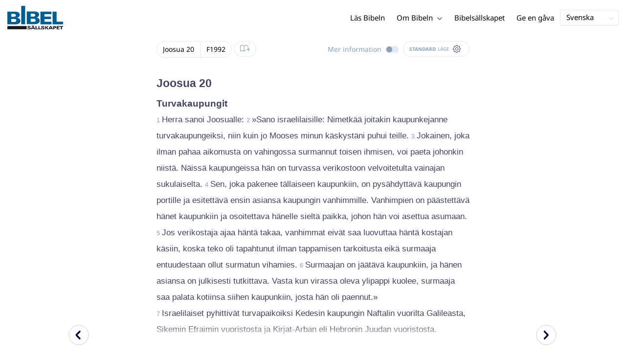

--- FILE ---
content_type: text/html; charset=utf-8
request_url: https://www.bibeln.se/bibel/F1992/JOS.20
body_size: 42074
content:
<!DOCTYPE html><html lang="sv" data-critters-container><head>
    <meta charset="utf-8">
    <title>Joosua 20 - Raamattu 1992</title>
    <base href="/">
    <meta name="viewport" content="width=device-width, initial-scale=1.0, maximum-scale=1.0, user-scalable=0">
    <!-- TODO: inject manifest for the current brand  -->
    <link rel="manifest" href="manifest.json">
  <style>:root{--color-primary:46, 104, 227;--color-secondary:255, 106, 0;--color-secondaryOld:45, 165, 222;--color-grayDark:4, 6, 50;--color-grayMedium:#424362;--color-grayLight:#889fbc;--color-grayExtraLight:#e5eaf1;--color-cta:#13d281;--color-plusAlpha:#fff4d6;--color-plusBravo:#ff6a00;--color-plusCharlie:#ffbd00;--color-highlight-text:#eff7ff;--color-border-block:#E5EAF1;--color-dark:#040632;--color-highlight-yellow:#FFF598;--color-highlight-orange:#FF885F;--color-highlight-blue:#80D5FC;--color-highlight-green:#A5D6A6;--color-highlight:#00ba6b;--color-background-gray:#eff7ff;--color-success-light:#d5f5e8;--color-sepia:#fbf1e6;--line-color:#FFC7B8}*,:before,:after{--tw-border-spacing-x:0;--tw-border-spacing-y:0;--tw-translate-x:0;--tw-translate-y:0;--tw-rotate:0;--tw-skew-x:0;--tw-skew-y:0;--tw-scale-x:1;--tw-scale-y:1;--tw-pan-x: ;--tw-pan-y: ;--tw-pinch-zoom: ;--tw-scroll-snap-strictness:proximity;--tw-gradient-from-position: ;--tw-gradient-via-position: ;--tw-gradient-to-position: ;--tw-ordinal: ;--tw-slashed-zero: ;--tw-numeric-figure: ;--tw-numeric-spacing: ;--tw-numeric-fraction: ;--tw-ring-inset: ;--tw-ring-offset-width:0px;--tw-ring-offset-color:#fff;--tw-ring-color:rgb(59 130 246 / .5);--tw-ring-offset-shadow:0 0 #0000;--tw-ring-shadow:0 0 #0000;--tw-shadow:0 0 #0000;--tw-shadow-colored:0 0 #0000;--tw-blur: ;--tw-brightness: ;--tw-contrast: ;--tw-grayscale: ;--tw-hue-rotate: ;--tw-invert: ;--tw-saturate: ;--tw-sepia: ;--tw-drop-shadow: ;--tw-backdrop-blur: ;--tw-backdrop-brightness: ;--tw-backdrop-contrast: ;--tw-backdrop-grayscale: ;--tw-backdrop-hue-rotate: ;--tw-backdrop-invert: ;--tw-backdrop-opacity: ;--tw-backdrop-saturate: ;--tw-backdrop-sepia: ;--tw-contain-size: ;--tw-contain-layout: ;--tw-contain-paint: ;--tw-contain-style: }*,:before,:after{box-sizing:border-box;border-width:0;border-style:solid;border-color:#e5e7eb}:before,:after{--tw-content:""}html{line-height:1.5;-webkit-text-size-adjust:100%;tab-size:4;font-family:ui-sans-serif,system-ui,sans-serif,"Apple Color Emoji","Segoe UI Emoji",Segoe UI Symbol,"Noto Color Emoji";font-feature-settings:normal;font-variation-settings:normal;-webkit-tap-highlight-color:transparent}body{margin:0;line-height:inherit}html{font-size:16px;color:var(--color-content-800)}</style><style>:root{--color-primary: 46, 104, 227;--color-secondary: 255, 106, 0;--color-secondaryOld: 45, 165, 222;--color-grayDark: 4, 6, 50;--color-grayMedium: #424362;--color-grayLight: #889fbc;--color-grayExtraLight: #e5eaf1;--color-cta: #13d281;--color-plusAlpha: #fff4d6;--color-plusBravo: #ff6a00;--color-plusCharlie: #ffbd00;--color-highlight-text: #eff7ff;--color-border-block: #E5EAF1;--color-dark: #040632;--color-highlight-yellow: #FFF598;--color-highlight-orange: #FF885F;--color-highlight-blue: #80D5FC;--color-highlight-green: #A5D6A6;--color-highlight: #00ba6b;--color-background-gray: #eff7ff;--color-success-light: #d5f5e8;--color-sepia: #fbf1e6;--line-color: #FFC7B8}*,:before,:after{--tw-border-spacing-x: 0;--tw-border-spacing-y: 0;--tw-translate-x: 0;--tw-translate-y: 0;--tw-rotate: 0;--tw-skew-x: 0;--tw-skew-y: 0;--tw-scale-x: 1;--tw-scale-y: 1;--tw-pan-x: ;--tw-pan-y: ;--tw-pinch-zoom: ;--tw-scroll-snap-strictness: proximity;--tw-gradient-from-position: ;--tw-gradient-via-position: ;--tw-gradient-to-position: ;--tw-ordinal: ;--tw-slashed-zero: ;--tw-numeric-figure: ;--tw-numeric-spacing: ;--tw-numeric-fraction: ;--tw-ring-inset: ;--tw-ring-offset-width: 0px;--tw-ring-offset-color: #fff;--tw-ring-color: rgb(59 130 246 / .5);--tw-ring-offset-shadow: 0 0 #0000;--tw-ring-shadow: 0 0 #0000;--tw-shadow: 0 0 #0000;--tw-shadow-colored: 0 0 #0000;--tw-blur: ;--tw-brightness: ;--tw-contrast: ;--tw-grayscale: ;--tw-hue-rotate: ;--tw-invert: ;--tw-saturate: ;--tw-sepia: ;--tw-drop-shadow: ;--tw-backdrop-blur: ;--tw-backdrop-brightness: ;--tw-backdrop-contrast: ;--tw-backdrop-grayscale: ;--tw-backdrop-hue-rotate: ;--tw-backdrop-invert: ;--tw-backdrop-opacity: ;--tw-backdrop-saturate: ;--tw-backdrop-sepia: ;--tw-contain-size: ;--tw-contain-layout: ;--tw-contain-paint: ;--tw-contain-style: }*,:before,:after{box-sizing:border-box;border-width:0;border-style:solid;border-color:#e5e7eb}:before,:after{--tw-content: ""}html{line-height:1.5;-webkit-text-size-adjust:100%;tab-size:4;font-family:ui-sans-serif,system-ui,sans-serif,"Apple Color Emoji","Segoe UI Emoji",Segoe UI Symbol,"Noto Color Emoji";font-feature-settings:normal;font-variation-settings:normal;-webkit-tap-highlight-color:transparent}body{margin:0;line-height:inherit}h1,h3,h4{font-size:inherit;font-weight:inherit}a{color:inherit;text-decoration:inherit}b{font-weight:bolder}sub{font-size:75%;line-height:0;position:relative;vertical-align:baseline}sub{bottom:-.25em}button{font-family:inherit;font-feature-settings:inherit;font-variation-settings:inherit;font-size:100%;font-weight:inherit;line-height:inherit;letter-spacing:inherit;color:inherit;margin:0;padding:0}button{text-transform:none}button{-webkit-appearance:button;background-color:transparent;background-image:none}h1,h3,h4,p{margin:0}ul{list-style:none;margin:0;padding:0}button{cursor:pointer}img,svg,audio{display:block;vertical-align:middle}img{max-width:100%;height:auto}html{font-size:16px;color:var(--color-content-800)}h1,h3,h4{hyphens:auto;hyphenate-limit-chars:12 5 5}.sr-only{position:absolute;width:1px;height:1px;padding:0;margin:-1px;overflow:hidden;clip:rect(0,0,0,0);white-space:nowrap;border-width:0}.pointer-events-none{pointer-events:none}.pointer-events-auto{pointer-events:auto}.absolute{position:absolute}.relative{position:relative}.sticky{position:sticky}.inset-0{inset:0}.inset-y-0{top:0;bottom:0}.bottom-0{bottom:0}.right-0{right:0}.right-1{right:.25rem}.top-0{top:0}.top-2{top:.5rem}.top-\[72px\]{top:72px}.z-10{z-index:10}.z-20{z-index:20}.z-30{z-index:30}.z-50{z-index:50}.col-span-1{grid-column:span 1 / span 1}.m-0{margin:0}.m-auto{margin:auto}.-mx-4{margin-left:-1rem;margin-right:-1rem}.mx-auto{margin-left:auto;margin-right:auto}.-ml-2{margin-left:-.5rem}.-mt-2{margin-top:-.5rem}.mb-4{margin-bottom:1rem}.mb-6{margin-bottom:1.5rem}.ml-1{margin-left:.25rem}.ml-2{margin-left:.5rem}.ml-3{margin-left:.75rem}.ml-auto{margin-left:auto}.mr-1{margin-right:.25rem}.mt-1{margin-top:.25rem}.mt-4{margin-top:1rem}.mt-8{margin-top:2rem}.line-clamp-1{overflow:hidden;display:-webkit-box;-webkit-box-orient:vertical;-webkit-line-clamp:1}.block{display:block}.inline-block{display:inline-block}.inline{display:inline}.flex{display:flex}.inline-flex{display:inline-flex}.grid{display:grid}.hidden{display:none}.h-100vh{height:100vh}.h-12{height:3rem}.h-20{height:5rem}.h-3{height:.75rem}.h-4{height:1rem}.h-5{height:1.25rem}.h-6{height:1.5rem}.h-7{height:1.75rem}.h-8{height:2rem}.h-\[18px\]{height:18px}.h-full{height:100%}.max-h-screen{max-height:100vh}.w-100vw{width:100vw}.w-11{width:2.75rem}.w-12{width:3rem}.w-3{width:.75rem}.w-4{width:1rem}.w-5{width:1.25rem}.w-6{width:1.5rem}.w-8{width:2rem}.w-\[18px\]{width:18px}.w-full{width:100%}.w-max-content{width:max-content}.w-px{width:1px}.min-w-fit{min-width:-moz-fit-content;min-width:fit-content}.max-w-\[100vw\]{max-width:100vw}.max-w-\[90px\]{max-width:90px}.max-w-container{max-width:1250px}.max-w-screen-lg{max-width:1024px}.max-w-screen-sm{max-width:640px}.flex-shrink-0{flex-shrink:0}.flex-grow{flex-grow:1}.translate-x-0{--tw-translate-x: 0px;transform:translate(var(--tw-translate-x),var(--tw-translate-y)) rotate(var(--tw-rotate)) skew(var(--tw-skew-x)) skewY(var(--tw-skew-y)) scaleX(var(--tw-scale-x)) scaleY(var(--tw-scale-y))}.scale-\[\.6\]{--tw-scale-x: .6;--tw-scale-y: .6;transform:translate(var(--tw-translate-x),var(--tw-translate-y)) rotate(var(--tw-rotate)) skew(var(--tw-skew-x)) skewY(var(--tw-skew-y)) scaleX(var(--tw-scale-x)) scaleY(var(--tw-scale-y))}.transform{transform:translate(var(--tw-translate-x),var(--tw-translate-y)) rotate(var(--tw-rotate)) skew(var(--tw-skew-x)) skewY(var(--tw-skew-y)) scaleX(var(--tw-scale-x)) scaleY(var(--tw-scale-y))}.cursor-pointer{cursor:pointer}.\!select-auto{-webkit-user-select:auto!important;user-select:auto!important}.auto-cols-fr{grid-auto-columns:minmax(0,1fr)}.grid-cols-1{grid-template-columns:repeat(1,minmax(0,1fr))}.grid-cols-2{grid-template-columns:repeat(2,minmax(0,1fr))}.grid-cols-3{grid-template-columns:repeat(3,minmax(0,1fr))}.grid-cols-4{grid-template-columns:repeat(4,minmax(0,1fr))}.flex-row{flex-direction:row}.flex-col{flex-direction:column}.items-start{align-items:flex-start}.items-end{align-items:flex-end}.items-center{align-items:center}.justify-end{justify-content:flex-end}.justify-center{justify-content:center}.justify-between{justify-content:space-between}.gap-4{gap:1rem}.gap-6{gap:1.5rem}.gap-y-3{row-gap:.75rem}.space-x-8>:not([hidden])~:not([hidden]){--tw-space-x-reverse: 0;margin-right:calc(2rem * var(--tw-space-x-reverse));margin-left:calc(2rem * calc(1 - var(--tw-space-x-reverse)))}.self-center{align-self:center}.self-stretch{align-self:stretch}.overflow-hidden{overflow:hidden}.truncate{overflow:hidden;text-overflow:ellipsis;white-space:nowrap}.text-ellipsis{text-overflow:ellipsis}.rounded{border-radius:.25rem}.rounded-3xl{border-radius:1.5rem}.rounded-full{border-radius:9999px}.border{border-width:1px}.border-2{border-width:2px}.border-b{border-bottom-width:1px}.border-b-4{border-bottom-width:4px}.border-l-4{border-left-width:4px}.border-t{border-top-width:1px}.border-none{border-style:none}.border-grayExtraLight{border-color:var(--color-grayExtraLight)}.border-transparent{border-color:transparent}.bg-cta{background-color:var(--color-cta)}.bg-gradientPrimary{--tw-bg-opacity: 1;background-color:rgba(var(--color-gradient-primary),var(--tw-bg-opacity, 1))}.bg-gray-200{--tw-bg-opacity: 1;background-color:rgb(229 231 235 / var(--tw-bg-opacity, 1))}.bg-grayDark{--tw-bg-opacity: 1;background-color:rgba(var(--color-grayDark),var(--tw-bg-opacity, 1))}.bg-grayExtraLight{background-color:var(--color-grayExtraLight)}.bg-grayLight{background-color:var(--color-grayLight)}.bg-primary{--tw-bg-opacity: 1;background-color:rgba(var(--color-primary),var(--tw-bg-opacity, 1))}.bg-transparent{background-color:transparent}.bg-white{--tw-bg-opacity: 1;background-color:rgb(255 255 255 / var(--tw-bg-opacity, 1))}.bg-opacity-20{--tw-bg-opacity: .2}.bg-opacity-5{--tw-bg-opacity: .05}.p-0{padding:0}.px-3{padding-left:.75rem;padding-right:.75rem}.px-4{padding-left:1rem;padding-right:1rem}.px-5{padding-left:1.25rem;padding-right:1.25rem}.px-6{padding-left:1.5rem;padding-right:1.5rem}.py-0{padding-top:0;padding-bottom:0}.py-1{padding-top:.25rem;padding-bottom:.25rem}.py-2{padding-top:.5rem;padding-bottom:.5rem}.py-2\.5{padding-top:.625rem;padding-bottom:.625rem}.py-3{padding-top:.75rem;padding-bottom:.75rem}.py-9{padding-top:2.25rem;padding-bottom:2.25rem}.py-\[1px\]{padding-top:1px;padding-bottom:1px}.pb-1{padding-bottom:.25rem}.pb-2{padding-bottom:.5rem}.pb-3{padding-bottom:.75rem}.pb-4{padding-bottom:1rem}.pb-9{padding-bottom:2.25rem}.pl-1{padding-left:.25rem}.pl-3{padding-left:.75rem}.pl-4{padding-left:1rem}.pr-1{padding-right:.25rem}.pr-10{padding-right:2.5rem}.pr-2{padding-right:.5rem}.pr-4{padding-right:1rem}.pt-4{padding-top:1rem}.pt-9{padding-top:2.25rem}.pt-\[26px\]{padding-top:26px}.text-left{text-align:left}.text-center{text-align:center}.align-top{vertical-align:top}.align-middle{vertical-align:middle}.font-noto-sans{font-family:Noto Sans,sans-serif}.\!text-2lg{font-size:1.1875rem!important;line-height:1.5rem!important}.\!text-bible-md{font-size:1.0625rem!important;line-height:33px!important;letter-spacing:0em!important}.text-2xs{font-size:.8125rem;line-height:1rem}.text-3xs{font-size:.6875rem;line-height:1rem}.text-\[10px\]{font-size:10px}.text-\[12px\]{font-size:12px}.text-lg{font-size:1.125rem;line-height:1.5rem}.text-sm{font-size:.9375rem;line-height:1.25rem}.text-xl{font-size:1.4375rem;line-height:1.75rem}.text-xs{font-size:.875rem;line-height:1rem}.font-bold{font-weight:700}.uppercase{text-transform:uppercase}.leading-6{line-height:1.5rem}.leading-8{line-height:2rem}.tracking-wider{letter-spacing:.05em}.text-\[\#C0D0E4\]{--tw-text-opacity: 1;color:rgb(192 208 228 / var(--tw-text-opacity, 1))}.text-dark{color:var(--color-dark)}.text-grayDark{--tw-text-opacity: 1;color:rgba(var(--color-grayDark),var(--tw-text-opacity, 1))}.text-grayLight{color:var(--color-grayLight)}.text-grayMedium{color:var(--color-grayMedium)}.text-secondary{--tw-text-opacity: 1;color:rgba(var(--color-secondary),var(--tw-text-opacity, 1))}.text-white{--tw-text-opacity: 1;color:rgb(255 255 255 / var(--tw-text-opacity, 1))}.opacity-50{opacity:.5}.shadow{--tw-shadow: 0 1px 3px 0 rgb(0 0 0 / .1), 0 1px 2px -1px rgb(0 0 0 / .1);--tw-shadow-colored: 0 1px 3px 0 var(--tw-shadow-color), 0 1px 2px -1px var(--tw-shadow-color);box-shadow:var(--tw-ring-offset-shadow, 0 0 #0000),var(--tw-ring-shadow, 0 0 #0000),var(--tw-shadow)}.shadow-lg{--tw-shadow: 0 10px 15px -3px rgb(0 0 0 / .1), 0 4px 6px -4px rgb(0 0 0 / .1);--tw-shadow-colored: 0 10px 15px -3px var(--tw-shadow-color), 0 4px 6px -4px var(--tw-shadow-color);box-shadow:var(--tw-ring-offset-shadow, 0 0 #0000),var(--tw-ring-shadow, 0 0 #0000),var(--tw-shadow)}.shadow-sm{--tw-shadow: 0 1px 2px 0 rgb(0 0 0 / .05);--tw-shadow-colored: 0 1px 2px 0 var(--tw-shadow-color);box-shadow:var(--tw-ring-offset-shadow, 0 0 #0000),var(--tw-ring-shadow, 0 0 #0000),var(--tw-shadow)}.ring-0{--tw-ring-offset-shadow: var(--tw-ring-inset) 0 0 0 var(--tw-ring-offset-width) var(--tw-ring-offset-color);--tw-ring-shadow: var(--tw-ring-inset) 0 0 0 calc(0px + var(--tw-ring-offset-width)) var(--tw-ring-color);box-shadow:var(--tw-ring-offset-shadow),var(--tw-ring-shadow),var(--tw-shadow, 0 0 #0000)}.transition{transition-property:color,background-color,border-color,text-decoration-color,fill,stroke,opacity,box-shadow,transform,filter,backdrop-filter;transition-timing-function:cubic-bezier(.4,0,.2,1);transition-duration:.15s}.transition-colors{transition-property:color,background-color,border-color,text-decoration-color,fill,stroke;transition-timing-function:cubic-bezier(.4,0,.2,1);transition-duration:.15s}.transition-opacity{transition-property:opacity;transition-timing-function:cubic-bezier(.4,0,.2,1);transition-duration:.15s}.duration-1000{transition-duration:1s}.duration-150{transition-duration:.15s}.duration-200{transition-duration:.2s}.duration-700{transition-duration:.7s}.ease-in{transition-timing-function:cubic-bezier(.4,0,1,1)}.ease-in-out{transition-timing-function:cubic-bezier(.4,0,.2,1)}.after\:block:after{content:var(--tw-content);display:block}.after\:h-2:after{content:var(--tw-content);height:.5rem}.hover\:border-secondary:hover{--tw-border-opacity: 1;border-color:rgba(var(--color-secondary),var(--tw-border-opacity, 1))}.hover\:text-grayDark:hover{--tw-text-opacity: 1;color:rgba(var(--color-grayDark),var(--tw-text-opacity, 1))}.hover\:text-primary:hover{--tw-text-opacity: 1;color:rgba(var(--color-primary),var(--tw-text-opacity, 1))}.hover\:text-secondary:hover{--tw-text-opacity: 1;color:rgba(var(--color-secondary),var(--tw-text-opacity, 1))}.focus\:outline-none:focus{outline:2px solid transparent;outline-offset:2px}.group:hover .group-hover\:text-primary{--tw-text-opacity: 1;color:rgba(var(--color-primary),var(--tw-text-opacity, 1))}.group:hover .group-hover\:opacity-100{opacity:1}@media (min-width: 640px){.sm\:mx-0{margin-left:0;margin-right:0}.sm\:w-auto{width:auto}.sm\:max-w-none{max-width:none}.sm\:px-0{padding-left:0;padding-right:0}.sm\:text-sm{font-size:.9375rem;line-height:1.25rem}}@media (min-width: 1024px){.lg\:top-12{top:3rem}.lg\:mb-0{margin-bottom:0}.lg\:ml-auto{margin-left:auto}.lg\:mr-3{margin-right:.75rem}.lg\:mr-4{margin-right:1rem}.lg\:mr-5{margin-right:1.25rem}.lg\:mt-0{margin-top:0}.lg\:block{display:block}.lg\:inline{display:inline}.lg\:flex{display:flex}.lg\:inline-flex{display:inline-flex}.lg\:hidden{display:none}.lg\:h-12{height:3rem}.lg\:h-14{height:3.5rem}.lg\:h-20{height:5rem}.lg\:h-4{height:1rem}.lg\:h-8{height:2rem}.lg\:h-\[72px\]{height:72px}.lg\:h-auto{height:auto}.lg\:w-4{width:1rem}.lg\:w-fit-content{width:-moz-fit-content;width:fit-content}.lg\:min-w-\[120px\]{min-width:120px}.lg\:min-w-\[200px\]{min-width:200px}.lg\:max-w-\[100vw\]{max-width:100vw}.lg\:flex-1{flex:1 1 0%}.lg\:grid-flow-col{grid-auto-flow:column}.lg\:grid-cols-1{grid-template-columns:repeat(1,minmax(0,1fr))}.lg\:grid-cols-3{grid-template-columns:repeat(3,minmax(0,1fr))}.lg\:flex-row{flex-direction:row}.lg\:justify-center{justify-content:center}.lg\:justify-between{justify-content:space-between}.lg\:space-x-4>:not([hidden])~:not([hidden]){--tw-space-x-reverse: 0;margin-right:calc(1rem * var(--tw-space-x-reverse));margin-left:calc(1rem * calc(1 - var(--tw-space-x-reverse)))}.lg\:overflow-x-scroll{overflow-x:scroll}.lg\:border-0{border-width:0px}.lg\:bg-none{background-image:none}.lg\:px-0{padding-left:0;padding-right:0}.lg\:px-4{padding-left:1rem;padding-right:1rem}.lg\:px-5{padding-left:1.25rem;padding-right:1.25rem}.lg\:py-14{padding-top:3.5rem;padding-bottom:3.5rem}.lg\:py-3{padding-top:.75rem;padding-bottom:.75rem}.lg\:pb-0{padding-bottom:0}.lg\:pb-4{padding-bottom:1rem}.lg\:pr-28{padding-right:7rem}.lg\:pt-14{padding-top:3.5rem}.lg\:text-base{font-size:1.0625rem;line-height:1.5rem}.lg\:font-bold{font-weight:700}.lg\:text-grayLight{color:var(--color-grayLight)}}@media (min-width: 1280px){.xl\:p-0{padding:0}.xl\:px-0{padding-left:0;padding-right:0}}@media (min-width: 1536px){.\32xl\:auto-cols-fr{grid-auto-columns:minmax(0,1fr)}}
</style><link rel="stylesheet" href="styles.c6be88ed5f2f0ed1.css" media="print" onload="this.media='all'"><noscript><link rel="stylesheet" href="styles.c6be88ed5f2f0ed1.css" media="all"></noscript><link rel="preload" href="/assets/fonts/notoSans/notoSans-Regular.woff2" as="font" type="font/woff2" crossorigin><link rel="preload" href="/assets/fonts/notoSans/notoSans-Italic.woff2" as="font" type="font/woff2" crossorigin><link rel="preload" href="/assets/fonts/notoSans/notoSans-Bold.woff2" as="font" type="font/woff2" crossorigin><link rel="preload" href="/assets/fonts/notoSans/notoSans-BoldItalic.woff2" as="font" type="font/woff2" crossorigin><style>
        html {
          font-family: 'NotoSans', sans-serif;
        }
        
        @font-face {
          font-family:"NotoSans";
          src: local('NotoSans Regular'), local('NotoSans-Regular'),
            url('assets/fonts/notoSans/notoSans-Regular.woff2') format('woff2'),
            url('assets/fonts/notoSans/notoSans-Regular.woff') format('woff');
          font-display: swap;
          font-style:normal;font-weight:normal;
        }
        
        @font-face {
          font-family:"NotoSans";
          src: local('NotoSans Italic'), local('NotoSans-Italic'),
            url('assets/fonts/notoSans/notoSans-Italic.woff2') format('woff2'),
            url('assets/fonts/notoSans/notoSans-Italic.woff') format('woff');
          font-display: swap;
          font-style:italic;font-weight:normal;
        }
        
        @font-face {
          font-family:"NotoSans";
          src: local('NotoSans Bold'), local('NotoSans-Bold'),
            url('assets/fonts/notoSans/notoSans-Bold.woff2') format('woff2'),
            url('assets/fonts/notoSans/notoSans-Bold.woff') format('woff');
          font-display: swap;
          font-style:normal;font-weight:bold;
        }
        
        @font-face {
          font-family:"NotoSans";
          src: local('NotoSans BoldItalic'), local('NotoSans-BoldItalic'),
            url('assets/fonts/notoSans/notoSans-BoldItalic.woff2') format('woff2'),
            url('assets/fonts/notoSans/notoSans-BoldItalic.woff') format('woff');
          font-display: swap;
          font-style:italic;font-weight:bold;
        }
        </style><link rel="icon" type="image/x-icon" href="https://storage.googleapis.com/ibep-prod.appspot.com/brand/sbs/sbs.favicon.ico?GoogleAccessId=firebase-adminsdk-5de4x%40ibep-prod.iam.gserviceaccount.com&amp;Expires=2278627200&amp;Signature=AHi1GWyBdxpP8RCE6gkFrHnn5M0UW81zLl4i2Y%2Bnt1lGCmHQKqHyUG8JRPpkKJ%2BXvp4oh6sEZEvqcHlwk8ViiKUQ0cPKbKLifs4xWuYJRIhenKtk%2BD3pzYSSf%2FMD87IAVLgjVpaGnjY7pJUo6UEg%2FueTKP2oBOCtIieBbnOgXJKYtHA9DGg1%2FDNNnf0ufT9kvTsHkdjlZTLa3jhzXjroJ4Bk0zWZ34b7V3IHPuWkPOBxr2VaQU2XJCUGP3kXFSnJ4fE1XGLgOWYW0Eu7hY9Ws13MVyoJLcmgHeFb5olrCgsBM2AVoHZ9cxa17ad5jnksiKy873ZxH9NsvOQGmOHieg%3D%3D"><meta property="og:title" content="Joosua 20 - Raamattu 1992"><meta name="twitter:title" content="Joosua 20 - Raamattu 1992"><meta property="og:type" content="website"><meta property="og:url" content="https://www.bibeln.se/bibel/F1992/JOS.20"><meta name="twitter:url" content="https://www.bibeln.se/bibel/F1992/JOS.20"><meta http-equiv="Content-Security-Policy" content="default-src 'self' https://api.ibep-dev.com wss://u0f66ngvbb.execute-api.us-east-2.amazonaws.com/dev cms.ibep-dev.com sbs-auth.ibep-dev.com https://api.ibep-prod.com wss://hd0agw1xri.execute-api.us-east-2.amazonaws.com/prod cms.ibep-prod.com sbs-auth.ibep-prod.com https://api.ibep-staging.com wss://cny3wvor6f.execute-api.us-east-2.amazonaws.com/staging cms.ibep-staging.com sbs-auth.ibep-staging.com https://api.ibep-test.com wss://e5cbjrq6gk.execute-api.us-east-2.amazonaws.com/test cms.ibep-test.com sbs-auth.ibep-test.com www.youtube.com www.youtube-nocookie.com player.vimeo.com open.spotify.com public-player-widget.webradiosite.com streamyard.com *.hs-analytics.net *.hs-banner.com *.hscollectedforms.net *.hubspot.com *.hsforms.com *.hsforms.net *.hs-scripts.com *.hs-sites-eu1.com hubspot-forms-static-embed-eu1.s3.amazonaws.com forms.office.com *.jotform.com developers.kakao.com *.kakaocdn.net story.kakao.com kapi.kakao.com *.kakao.com digiaccess.org *.eu.mautic.net *.digiaccess.org matomo.rackfish.com *.acast.com *.die-bibel.de static.ads-twitter.com nexus.ensighten.com td.doubleclick.net stats.g.doubleclick.net spenden.twingle.de *.customgpt.ai *.licdn.com www.gstatic.com www.google.com surveys.enalyzer.com *.omappapi.com optinmonster.com http://engage.biblijosdraugija.lt https://engage.biblijosdraugija.lt code.etracker.com www.etracker.de facebook.com *.facebook.com connect.facebook.net cdn.cookielaw.org geolocation.onetrust.com privacyportal-eu.onetrust.com file-examples.com www.googletagmanager.com www.bytesroute.com app.bytesroute.com bytesroute-backend.herokuapp.com use.typekit.net *.typekit.net *.google-analytics.com analytics.google.com *.analytics.google.com *.ingest.sentry.io d1weibdish4e0y.cloudfront.net d3t5ogzx22a7ri.cloudfront.net d1hkpuz2o5a2xw.cloudfront.net d1bxy2pveef3fq.cloudfront.net mautic.bijbelgenootschap.nl fonts.googleapis.com www.google.pt fonts.gstatic.com prezi-nocookies.com *.prezicdn.net wss://ws.hotjar.com *.hotjar.com *.hotjar.io buzzsprout.com www.buzzsprout.com cdn.onesignal.com onesignal.com bytesroute.com *.bytesroute.com *.webradiosite.com widget.spreaker.com *.spreaker.com *.canva.com *.clarity.ms m.debijbel.nl ofertas.sbb.org.br docs.google.com forms.clickup.com app-cdn.clickup.com 'unsafe-inline'; img-src * data:; frame-src 'self' https://api.ibep-dev.com wss://u0f66ngvbb.execute-api.us-east-2.amazonaws.com/dev cms.ibep-dev.com sbs-auth.ibep-dev.com https://api.ibep-prod.com wss://hd0agw1xri.execute-api.us-east-2.amazonaws.com/prod cms.ibep-prod.com sbs-auth.ibep-prod.com https://api.ibep-staging.com wss://cny3wvor6f.execute-api.us-east-2.amazonaws.com/staging cms.ibep-staging.com sbs-auth.ibep-staging.com https://api.ibep-test.com wss://e5cbjrq6gk.execute-api.us-east-2.amazonaws.com/test cms.ibep-test.com sbs-auth.ibep-test.com www.youtube.com www.youtube-nocookie.com player.vimeo.com open.spotify.com public-player-widget.webradiosite.com streamyard.com *.hs-analytics.net *.hs-banner.com *.hscollectedforms.net *.hubspot.com *.hsforms.com *.hsforms.net *.hs-scripts.com *.hs-sites-eu1.com hubspot-forms-static-embed-eu1.s3.amazonaws.com forms.office.com *.jotform.com developers.kakao.com *.kakaocdn.net story.kakao.com kapi.kakao.com *.kakao.com digiaccess.org *.eu.mautic.net *.digiaccess.org matomo.rackfish.com *.acast.com *.die-bibel.de static.ads-twitter.com nexus.ensighten.com td.doubleclick.net stats.g.doubleclick.net spenden.twingle.de *.customgpt.ai *.licdn.com www.gstatic.com www.google.com surveys.enalyzer.com *.omappapi.com optinmonster.com http://engage.biblijosdraugija.lt https://engage.biblijosdraugija.lt code.etracker.com www.etracker.de facebook.com *.facebook.com connect.facebook.net cdn.cookielaw.org geolocation.onetrust.com privacyportal-eu.onetrust.com file-examples.com www.googletagmanager.com www.bytesroute.com app.bytesroute.com bytesroute-backend.herokuapp.com use.typekit.net *.typekit.net *.google-analytics.com analytics.google.com *.analytics.google.com *.ingest.sentry.io d1weibdish4e0y.cloudfront.net d3t5ogzx22a7ri.cloudfront.net d1hkpuz2o5a2xw.cloudfront.net d1bxy2pveef3fq.cloudfront.net mautic.bijbelgenootschap.nl fonts.googleapis.com www.google.pt fonts.gstatic.com prezi-nocookies.com *.prezicdn.net wss://ws.hotjar.com *.hotjar.com *.hotjar.io buzzsprout.com www.buzzsprout.com cdn.onesignal.com onesignal.com bytesroute.com *.bytesroute.com *.webradiosite.com widget.spreaker.com *.spreaker.com *.canva.com *.clarity.ms m.debijbel.nl ofertas.sbb.org.br docs.google.com forms.clickup.com app-cdn.clickup.com"><style ng-app-id="IBEP-main">[_nghost-IBEP-main-c2071628769]{position:relative;display:block;pointer-events:none}[_nghost-IBEP-main-c2071628769]   .ngx-spinner[_ngcontent-IBEP-main-c2071628769]{transition:.35s linear all;display:block;position:absolute;top:5px;left:0px}[_nghost-IBEP-main-c2071628769]   .ngx-spinner[_ngcontent-IBEP-main-c2071628769]   .ngx-spinner-icon[_ngcontent-IBEP-main-c2071628769]{width:14px;height:14px;border:solid 2px transparent;border-top-color:inherit;border-left-color:inherit;border-radius:50%;-webkit-animation:_ngcontent-IBEP-main-c2071628769_loading-bar-spinner .4s linear infinite;animation:_ngcontent-IBEP-main-c2071628769_loading-bar-spinner .4s linear infinite}[_nghost-IBEP-main-c2071628769]   .ngx-bar[_ngcontent-IBEP-main-c2071628769]{transition:width .35s;position:absolute;top:0;left:0;width:100%;height:2px;border-bottom-right-radius:1px;border-top-right-radius:1px}[dir=rtl]   [_nghost-IBEP-main-c2071628769]   .ngx-bar[_ngcontent-IBEP-main-c2071628769]{right:0;left:unset}[fixed=true][_nghost-IBEP-main-c2071628769]{z-index:10002}[fixed=true][_nghost-IBEP-main-c2071628769]   .ngx-bar[_ngcontent-IBEP-main-c2071628769]{position:fixed}[fixed=true][_nghost-IBEP-main-c2071628769]   .ngx-spinner[_ngcontent-IBEP-main-c2071628769]{position:fixed;top:10px;left:10px}[dir=rtl]   [fixed=true][_nghost-IBEP-main-c2071628769]   .ngx-spinner[_ngcontent-IBEP-main-c2071628769]{right:10px;left:unset}@-webkit-keyframes _ngcontent-IBEP-main-c2071628769_loading-bar-spinner{0%{transform:rotate(0)}to{transform:rotate(360deg)}}@keyframes _ngcontent-IBEP-main-c2071628769_loading-bar-spinner{0%{transform:rotate(0)}to{transform:rotate(360deg)}}</style><style ng-app-id="IBEP-main">.flyout[_ngcontent-IBEP-main-c1170487364], .overlay[_ngcontent-IBEP-main-c1170487364] {
  display: none;
}

.test[_ngcontent-IBEP-main-c1170487364] {
  grid-column-start: 2;
  grid-row-start: 1;
}

.menu-item-container[_ngcontent-IBEP-main-c1170487364]:hover   .flyout[_ngcontent-IBEP-main-c1170487364] {
  display: block;
}

.active[_ngcontent-IBEP-main-c1170487364] {
  font-weight: bold;
}

.item[_ngcontent-IBEP-main-c1170487364], .button[_ngcontent-IBEP-main-c1170487364] {
  font-weight: inherit;
}

a.disabled[_ngcontent-IBEP-main-c1170487364] {
  pointer-events: none;
  cursor: default;
}</style><style ng-app-id="IBEP-main">.default[_ngcontent-IBEP-main-c2830398547] {
  border-width: 1px;
  --tw-bg-opacity: 1;
  background-color: rgb(255 255 255 / var(--tw-bg-opacity, 1));
  transition-property: color, background-color, border-color, text-decoration-color, fill, stroke, opacity, box-shadow, transform, filter, backdrop-filter;
  transition-timing-function: cubic-bezier(0.4, 0, 0.2, 1);
  transition-duration: 300ms;
}

.default[_ngcontent-IBEP-main-c2830398547]:hover {
  --tw-border-opacity: 1;
  border-color: rgba(var(--color-primary), var(--tw-border-opacity, 1));
}

.primary[_ngcontent-IBEP-main-c2830398547] {
  --tw-bg-opacity: 1;
  background-color: rgba(var(--color-primary), var(--tw-bg-opacity, 1));
  --tw-text-opacity: 1;
  color: rgb(255 255 255 / var(--tw-text-opacity, 1));
}

.primary[_ngcontent-IBEP-main-c2830398547]:hover {
  background-color: rgba(var(--color-primary), var(--tw-bg-opacity, 1));
  --tw-bg-opacity: 0.9;
}

.secondary[_ngcontent-IBEP-main-c2830398547] {
  --tw-bg-opacity: 1;
  background-color: rgba(var(--color-secondary), var(--tw-bg-opacity, 1));
  --tw-text-opacity: 1;
  color: rgb(255 255 255 / var(--tw-text-opacity, 1));
}

.secondary[_ngcontent-IBEP-main-c2830398547]:hover {
  --tw-bg-opacity: 1;
  background-color: rgba(var(--color-primary), var(--tw-bg-opacity, 1));
}

.white[_ngcontent-IBEP-main-c2830398547] {
  --tw-bg-opacity: 1;
  background-color: rgb(255 255 255 / var(--tw-bg-opacity, 1));
  --tw-text-opacity: 1;
  color: rgb(0 0 0 / var(--tw-text-opacity, 1));
}

.white[_ngcontent-IBEP-main-c2830398547]:hover {
  --tw-text-opacity: 1;
  color: rgba(var(--color-primary), var(--tw-text-opacity, 1));
}

.transparent[_ngcontent-IBEP-main-c2830398547] {
  --tw-bg-opacity: 0.05;
}

.premium[_ngcontent-IBEP-main-c2830398547] {
  border-width: 1px;
  --tw-border-opacity: 1;
  border-color: rgb(255 255 255 / var(--tw-border-opacity, 1));
  background-color: rgba(var(--color-secondary), var(--tw-bg-opacity, 1));
  --tw-bg-opacity: 0.1;
  transition-property: color, background-color, border-color, text-decoration-color, fill, stroke, opacity, box-shadow, transform, filter, backdrop-filter;
  transition-timing-function: cubic-bezier(0.4, 0, 0.2, 1);
  transition-duration: 300ms;
}

.premium[_ngcontent-IBEP-main-c2830398547]:hover {
  --tw-border-opacity: 1;
  border-color: rgba(var(--color-secondary), var(--tw-border-opacity, 1));
}

.gray[_ngcontent-IBEP-main-c2830398547] {
  background-color: var(--color-grayExtraLight);
  color: var(--color-grayMedium);
}

.gray[_ngcontent-IBEP-main-c2830398547]:hover {
  --tw-text-opacity: 1;
  color: rgba(var(--color-grayDark), var(--tw-text-opacity, 1));
}

.gray-light[_ngcontent-IBEP-main-c2830398547] {
  background-color: var(--color-grayExtraLight);
  color: var(--color-grayLight);
}

.gray-light[_ngcontent-IBEP-main-c2830398547]:hover {
  color: var(--color-grayLight);
}

.conversion[_ngcontent-IBEP-main-c2830398547] {
  background-color: var(--color-plusAlpha);
  color: var(--color-plusBravo);
}

.conversion[_ngcontent-IBEP-main-c2830398547]:hover {
  --tw-bg-opacity: 0.9;
}

.cta[_ngcontent-IBEP-main-c2830398547] {
  background-color: var(--color-cta);
  --tw-text-opacity: 1;
  color: rgb(255 255 255 / var(--tw-text-opacity, 1));
}

.cta[_ngcontent-IBEP-main-c2830398547]:hover {
  background-color: var(--color-cta);
  --tw-bg-opacity: 0.9;
}

.highlight[_ngcontent-IBEP-main-c2830398547] {
  background-color: var(--color-highlight);
  --tw-text-opacity: 1;
  color: rgb(255 255 255 / var(--tw-text-opacity, 1));
}

.highlight[_ngcontent-IBEP-main-c2830398547]:hover {
  --tw-bg-opacity: 0.9;
}

.s[_ngcontent-IBEP-main-c2830398547] {
  height: 1.5rem;
  padding-top: 0px;
  padding-bottom: 0px;
  padding-left: 1.25rem;
  padding-right: 1.25rem;
}

.m[_ngcontent-IBEP-main-c2830398547] {
  height: 2rem;
  padding-top: 0px;
  padding-bottom: 0px;
  padding-left: 0.75rem;
  padding-right: 0.75rem;
}

.m-flexible[_ngcontent-IBEP-main-c2830398547] {
  min-height: 2rem;
  padding-top: 0.25rem;
  padding-bottom: 0.25rem;
  padding-left: 0.75rem;
  padding-right: 0.75rem;
}

.l[_ngcontent-IBEP-main-c2830398547] {
  height: 2.5rem;
  padding-top: 0px;
  padding-bottom: 0px;
  padding-left: 0.75rem;
  padding-right: 0.75rem;
}

.xl[_ngcontent-IBEP-main-c2830398547] {
  height: 3rem;
  padding-top: 0px;
  padding-bottom: 0px;
}

.fullWidth[_ngcontent-IBEP-main-c2830398547] {
  width: 100%;
}

.autoWidth[_ngcontent-IBEP-main-c2830398547] {
  width: auto;
}

.inactive[_ngcontent-IBEP-main-c2830398547] {
  cursor: not-allowed;
  opacity: 0.5;
}

.locked[_ngcontent-IBEP-main-c2830398547] {
  cursor: not-allowed;
}

.disabled[_ngcontent-IBEP-main-c2830398547]:hover {
  background-color: var(--color-grayExtraLight);
}

.shadow[_ngcontent-IBEP-main-c2830398547] {
  --tw-shadow-color: var(--color-grayLight);
  --tw-shadow: var(--tw-shadow-colored);
  --tw-drop-shadow: drop-shadow(0 20px 13px rgb(0 0 0 / 0.03)) drop-shadow(0 8px 5px rgb(0 0 0 / 0.08));
  filter: var(--tw-blur) var(--tw-brightness) var(--tw-contrast) var(--tw-grayscale) var(--tw-hue-rotate) var(--tw-invert) var(--tw-saturate) var(--tw-sepia) var(--tw-drop-shadow);
}</style><style ng-app-id="IBEP-main">.bible-button-group {
  isolation: isolate;
  display: flex;
  overflow: hidden;
  border-radius: 1.5rem;
  border-width: 1px;
  --tw-border-opacity: 1;
  border-color: rgb(229 231 235 / var(--tw-border-opacity, 1));
  transition-property: all;
  transition-timing-function: cubic-bezier(0.4, 0, 0.2, 1);
  transition-duration: 200ms;
  /* Enhanced hover effect for the entire button group - matching ibep-button */
  /* Generic button wrapper styling */
  /* Override ibep-button default styles for all buttons in the group */
  /* Rounded corners using :first-child and :last-child pseudo-classes */
}
.bible-button-group:hover {
  border-color: rgba(var(--color-primary), var(--tw-border-opacity, 1));
}
.bible-button-group > div {
  position: relative;
  margin: 0px;
  border-style: none;
  background-color: transparent;
  padding: 0px;
}
.bible-button-group button {
  position: relative;
  z-index: 10;
  margin: 0px;
  border-radius: 0px;
  border-style: none;
  --tw-bg-opacity: 1;
  background-color: rgb(255 255 255 / var(--tw-bg-opacity, 1));
  padding-left: 0.75rem;
  padding-right: 0.75rem;
  padding-top: 0.5rem;
  padding-bottom: 0.5rem;
  --tw-shadow: 0 0 #0000;
  --tw-shadow-colored: 0 0 #0000;
  box-shadow: var(--tw-ring-offset-shadow, 0 0 #0000), var(--tw-ring-shadow, 0 0 #0000), var(--tw-shadow);
  outline: 2px solid transparent;
  outline-offset: 2px;
  transition-property: all;
  transition-timing-function: cubic-bezier(0.4, 0, 0.2, 1);
  transition-duration: 200ms;
  /* Focus state using inset box-shadow to prevent layout shifts and maintain rounded corners */
  /* Fallback for browsers that don't support :focus-visible */
  /* Hide focus for mouse users in modern browsers */
}
.bible-button-group button:focus-visible {
  box-shadow: inset 0 0 0 2px var(--color-gradient-secondary) !important;
  position: relative;
  z-index: 10;
}
.bible-button-group button:focus {
  box-shadow: inset 0 0 0 2px var(--color-gradient-secondary) !important;
  position: relative;
  z-index: 10;
}
.bible-button-group button:focus:not(:focus-visible) {
  box-shadow: none !important;
}
.bible-button-group > :first-child button {
  border-top-left-radius: 1.5rem;
  border-bottom-left-radius: 1.5rem;
}
.bible-button-group > :last-child button {
  border-top-right-radius: 1.5rem;
  border-bottom-right-radius: 1.5rem;
}

/* Style the inner content divs */
.bible-button-content {
  pointer-events: none; /* Prevent double-click handling */
}

/* Visual separator styling - targets the middle div that contains no button */
.bible-button-group > div:nth-child(2) {
  width: 1px;
  flex-shrink: 0;
  align-self: stretch;
  --tw-bg-opacity: 1;
  background-color: rgb(229 231 235 / var(--tw-bg-opacity, 1));
  min-height: 100%; /* Ensure separator takes full height */
}

.toolbar-shadow {
  background: linear-gradient(0deg, rgba(255, 255, 255, 0) 0%, white 53%);
}

.bible-copyright a {
  text-decoration: underline;
}</style><style ng-app-id="IBEP-main">.isActive[_ngcontent-IBEP-main-c3823602715] {
  border: 1px solid;
  box-shadow: 0 0 4px 0 #3099f9;
  --tw-border-opacity: 1;
  border-color: rgba(var(--color-primary), var(--tw-border-opacity, 1));
}</style><style ng-app-id="IBEP-main">@media (max-width: 1023px) {
  .nav-grad-mobile[_ngcontent-IBEP-main-c1121866478] {
    background: linear-gradient(0deg, white 0%, rgba(255, 255, 255, 0) 100%);
  }
}

@media (min-width: 1024px) {
  .nav-grad-desktop[_ngcontent-IBEP-main-c1121866478] {
    background: linear-gradient(0deg, white 49%, rgba(255, 255, 255, 0) 100%);
  }
}

.nav-grad[_ngcontent-IBEP-main-c1121866478] {
  background: linear-gradient(0deg, white 0%, rgba(255, 255, 255, 0) 70%);
}

.nav-grad-left[_ngcontent-IBEP-main-c1121866478] {
  background: linear-gradient(to left, white 0%, rgba(255, 255, 255, 0) 50%);
}

.nav-grad-right[_ngcontent-IBEP-main-c1121866478] {
  background: linear-gradient(to right, white 0%, rgba(255, 255, 255, 0) 50%);
}

.button-appearance[_ngcontent-IBEP-main-c1121866478] {
  appearance: button;
  -webkit-appearance: button;
  -moz-appearance: button;
}

select[_ngcontent-IBEP-main-c1121866478] {
  appearance: none;
  -webkit-appearance: none;
  -moz-appearance: none;
  text-indent: 1px;
  text-overflow: "";
}

input[_ngcontent-IBEP-main-c1121866478] {
  accent-color: rgba(var(--color-secondary), 1);
}

@media screen and (-webkit-min-device-pixel-ratio: 0) {
  input[type=range][_ngcontent-IBEP-main-c1121866478] {
    overflow: hidden;
    -webkit-appearance: none;
    background-color: #c0d0e4;
    cursor: ew-resize;
  }
  input[type=range][_ngcontent-IBEP-main-c1121866478]::-webkit-slider-runnable-track {
    -webkit-appearance: none;
    color: rgba(var(--color-secondary), 1);
    margin-top: -1px;
  }
  input[type=range][_ngcontent-IBEP-main-c1121866478]::-webkit-slider-thumb {
    width: 10px;
    -webkit-appearance: none;
    height: 10px;
    cursor: ew-resize;
    background: rgba(var(--color-secondary), 1);
    box-shadow: -600px 0 0 600px rgba(var(--color-secondary), 1);
  }
}</style><style ng-app-id="IBEP-main">

      [data-picker-dropdown][_ngcontent-IBEP-main-c3111168470] {
        position: fixed !important;
      }
      

      .picker-overlay[_ngcontent-IBEP-main-c3111168470] {
        position: fixed !important;
      }</style><style ng-app-id="IBEP-main">.container[_ngcontent-IBEP-main-c617442750] {
  position: relative;
  margin-right: 0.5rem;
  display: inline-block;
  width: 2.5rem;
  -webkit-user-select: none;
          user-select: none;
  vertical-align: middle;
  transition-property: color, background-color, border-color, text-decoration-color, fill, stroke, opacity, box-shadow, transform, filter, backdrop-filter;
  transition-timing-function: cubic-bezier(0.4, 0, 0.2, 1);
  transition-duration: 200ms;
  transition-timing-function: cubic-bezier(0.4, 0, 1, 1)
}

.toggle-input[_ngcontent-IBEP-main-c617442750] {
  position: absolute;
  display: block;
  height: 1.5rem;
  width: 1.5rem;
  cursor: pointer;
  appearance: none;
  border-radius: 9999px;
  border-width: 4px;
  --tw-bg-opacity: 1;
  background-color: rgb(255 255 255 / var(--tw-bg-opacity, 1))
}

.toggle__label[_ngcontent-IBEP-main-c617442750] {
  display: block;
  height: 1.5rem;
  cursor: pointer;
  overflow: hidden;
  border-radius: 9999px;
  --tw-bg-opacity: 1;
  background-color: rgb(209 213 219 / var(--tw-bg-opacity, 1))
}

.toggle-checkbox[_ngcontent-IBEP-main-c617442750]:checked {
  right: 0px;
  --tw-border-opacity: 1;
  border-color: rgb(74 222 128 / var(--tw-border-opacity, 1));
  right: 0;
  border-color: #68d391
}

.toggle-checkbox[_ngcontent-IBEP-main-c617442750]:checked    + .toggle-label[_ngcontent-IBEP-main-c617442750] {
  --tw-bg-opacity: 1;
  background-color: rgb(74 222 128 / var(--tw-bg-opacity, 1));
  background-color: #68d391
}</style><style ng-app-id="IBEP-main">

      .no-scrollbar[_ngcontent-IBEP-main-c3598239177]::-webkit-scrollbar {
        display: none;
      }

      

      .no-scrollbar[_ngcontent-IBEP-main-c3598239177] {
        -ms-overflow-style: none; 

        scrollbar-width: none; 

      }</style><style ng-app-id="IBEP-main">[_nghost-IBEP-main-c4145848528]     [class^=imt], [_nghost-IBEP-main-c4145848528]     [class^=is] {
  text-align: center;
  font-weight: bold;
  font-size: 27px;
  line-height: 50px;
  margin-top: 25px;
  margin-bottom: 25px;
}</style><style ng-app-id="IBEP-main">.s[_ngcontent-IBEP-main-c3750157261], .s1[_ngcontent-IBEP-main-c3750157261], .s2[_ngcontent-IBEP-main-c3750157261], .s3[_ngcontent-IBEP-main-c3750157261], .s4[_ngcontent-IBEP-main-c3750157261] {
  font-weight: bold;
  font-size: inherit;
  margin-top: 14px;
  margin-bottom: 4px;
  display: block;
}</style><style ng-app-id="IBEP-main">.verse {
  padding-top: 0.25rem;
  padding-bottom: 0.2rem;
  margin: 0;
}

.hovered {
  background-color: #eee;
}

.selected {
  background-color: #F0F7FF;
  color: #424362;
}

.highlighted span {
  background-color: #FFF0C8;
}

.flashed {
  background-color: rgba(255, 240, 70, 0.65);
}

.popover {
  background-color: #fcfafa;
  box-shadow: 3px 3px 10px 2px rgba(0, 0, 0, 0.1);
}

.crossRef .crossRefContent {
  text-indent: 0;
  width: max-content;
  max-width: 50vw;
}

.it {
  font-style: italic;
}

.fr {
  font-size: 0.9rem !important;
  margin-right: 0.5rem;
}

.fq {
  font-weight: 600;
}

.grad {
  background: linear-gradient(0deg, white 10%, rgba(255, 255, 255, 0) 100%);
}

.custom-scrollbar {
  scrollbar-width: 6px;
}

.custom-scrollbar::-webkit-scrollbar {
  width: 6px;
}

.custom-scrollbar::-webkit-scrollbar-track {
  margin-top: 10px;
  border-radius: 10px;
  margin-right: 5px;
}

.custom-scrollbar::-webkit-scrollbar-thumb {
  background-color: #ffc7b8;
  border-radius: 4px;
  margin-right: 10px;
}

.custom-scrollbar::-webkit-scrollbar-thumb:hover {
  background: #ffc7b8;
}

/* REMOVE SCROLLBAR ARROWS (ALL VARIANTS) */
.custom-scrollbar::-webkit-scrollbar-button,
.custom-scrollbar::-webkit-scrollbar-button:start:decrement,
.custom-scrollbar::-webkit-scrollbar-button:end:increment,
.custom-scrollbar::-webkit-scrollbar-button:single-button,
.custom-scrollbar::-webkit-scrollbar-button:double-button {
  display: none !important;
  width: 0 !important;
  height: 0 !important;
  background: transparent !important;
  color: transparent !important;
}

.custom-scrollbarFootnote {
  scrollbar-width: thin;
  scrollbar-color: #C0D2F7 transparent;
}

.custom-scrollbarFootnote::-webkit-scrollbar {
  width: 6px;
}

.custom-scrollbarFootnote::-webkit-scrollbar-track {
  margin-top: 10px;
  margin-right: 5px;
  border-radius: 10px;
  background: transparent;
}

.custom-scrollbarFootnote ::-webkit-scrollbar-thumb {
  background-color: #C0D2F7;
  border-radius: 4px;
}

.custom-scrollbarFootnote ::-webkit-scrollbar-thumb:hover {
  background-color: #C0D2F7;
}

/* REMOVE ARROWS */
.custom-scrollbarFootnote::-webkit-scrollbar-button,
.custom-scrollbarFootnote::-webkit-scrollbar-button:start:decrement,
.custom-scrollbarFootnote::-webkit-scrollbar-button:end:increment,
.custom-scrollbarFootnote::-webkit-scrollbar-button:single-button,
.custom-scrollbarFootnote::-webkit-scrollbar-button:double-button {
  display: none !important;
  width: 0 !important;
  height: 0 !important;
  background: transparent !important;
  color: transparent !important;
}</style><style ng-app-id="IBEP-main">@charset "UTF-8";
.v[_ngcontent-IBEP-main-c2855507639], .vp[_ngcontent-IBEP-main-c2855507639], sup[class^=v][_ngcontent-IBEP-main-c2855507639] {
  position: relative;
  font-size: 75%;
  vertical-align: baseline;
  white-space: nowrap;
  line-height: 0;
  font-family: sans-serif;
  top: 0;
  margin-right: 4px;
}

sup[_ngcontent-IBEP-main-c2855507639]    + sup[_ngcontent-IBEP-main-c2855507639]:before {
  content: " ";
}</style><style ng-app-id="IBEP-main">.crossRefModal {
  overflow-x: hidden !important;
  word-wrap: break-word !important;
  overflow-wrap: break-word !important;
}
.crossRefModal *,
.crossRefModal *::before,
.crossRefModal *::after {
  margin-left: 0 !important;
  margin-right: 0 !important;
  text-indent: 0 !important;
}
.crossRefModal p {
  margin-left: 0 !important;
  margin-right: 0 !important;
  text-indent: 0 !important;
}
.crossRefModal .q,
.crossRefModal .q1,
.crossRefModal .q2,
.crossRefModal .q3,
.crossRefModal .q4,
.crossRefModal .pmo,
.crossRefModal .pmc,
.crossRefModal .pm,
.crossRefModal .mi,
.crossRefModal .pi1,
.crossRefModal .pi2,
.crossRefModal .pi3,
.crossRefModal .qm1,
.crossRefModal .qm2,
.crossRefModal .li,
.crossRefModal .li1,
.crossRefModal .li2,
.crossRefModal .li3,
.crossRefModal .v {
  margin-left: 0 !important;
  margin-right: 0 !important;
  text-indent: 0 !important;
}
.crossRefModal p.q,
.crossRefModal p.q1,
.crossRefModal p.q2,
.crossRefModal p.q3,
.crossRefModal p.q4,
.crossRefModal p.pmo,
.crossRefModal p.pmc,
.crossRefModal p.pm,
.crossRefModal p.mi,
.crossRefModal p.pi1,
.crossRefModal p.pi2,
.crossRefModal p.pi3,
.crossRefModal p.qm1,
.crossRefModal p.qm2,
.crossRefModal p.li,
.crossRefModal p.li1,
.crossRefModal p.li2,
.crossRefModal p.li3,
.crossRefModal p.v {
  margin-left: 0 !important;
  margin-right: 0 !important;
  text-indent: 0 !important;
}
.crossRefModal bible-q p {
  margin-left: 0 !important;
  margin-right: 0 !important;
  text-indent: 0 !important;
}
.crossRefModal span.q,
.crossRefModal span.q1,
.crossRefModal span.q2,
.crossRefModal span.q3,
.crossRefModal span.q4,
.crossRefModal span.pmo,
.crossRefModal span.pmc,
.crossRefModal span.pm,
.crossRefModal span.mi,
.crossRefModal span.pi1,
.crossRefModal span.pi2,
.crossRefModal span.pi3,
.crossRefModal span.qm1,
.crossRefModal span.qm2,
.crossRefModal span.li,
.crossRefModal span.li1,
.crossRefModal span.li2,
.crossRefModal span.li3,
.crossRefModal span.v {
  margin-left: 0 !important;
  text-indent: 0 !important;
  display: block !important;
}
.crossRefModal div.q, .crossRefModal div.q1, .crossRefModal div.q2, .crossRefModal div.q3, .crossRefModal div.q4, .crossRefModal div.pmo, .crossRefModal div.pmc, .crossRefModal div.pm, .crossRefModal div.mi, .crossRefModal div.pi1, .crossRefModal div.pi2, .crossRefModal div.pi3, .crossRefModal div.qm1, .crossRefModal div.qm2, .crossRefModal div.li, .crossRefModal div.li1, .crossRefModal div.li2, .crossRefModal div.li3, .crossRefModal div.v,
.crossRefModal span.q,
.crossRefModal span.q1,
.crossRefModal span.q2,
.crossRefModal span.q3,
.crossRefModal span.q4,
.crossRefModal span.pmo,
.crossRefModal span.pmc,
.crossRefModal span.pm,
.crossRefModal span.mi,
.crossRefModal span.pi1,
.crossRefModal span.pi2,
.crossRefModal span.pi3,
.crossRefModal span.qm1,
.crossRefModal span.qm2,
.crossRefModal span.li,
.crossRefModal span.li1,
.crossRefModal span.li2,
.crossRefModal span.li3,
.crossRefModal span.v,
.crossRefModal a.q,
.crossRefModal a.q1,
.crossRefModal a.q2,
.crossRefModal a.q3,
.crossRefModal a.q4,
.crossRefModal a.pmo,
.crossRefModal a.pmc,
.crossRefModal a.pm,
.crossRefModal a.mi,
.crossRefModal a.pi1,
.crossRefModal a.pi2,
.crossRefModal a.pi3,
.crossRefModal a.qm1,
.crossRefModal a.qm2,
.crossRefModal a.li,
.crossRefModal a.li1,
.crossRefModal a.li2,
.crossRefModal a.li3,
.crossRefModal a.v,
.crossRefModal strong.q,
.crossRefModal strong.q1,
.crossRefModal strong.q2,
.crossRefModal strong.q3,
.crossRefModal strong.q4,
.crossRefModal strong.pmo,
.crossRefModal strong.pmc,
.crossRefModal strong.pm,
.crossRefModal strong.mi,
.crossRefModal strong.pi1,
.crossRefModal strong.pi2,
.crossRefModal strong.pi3,
.crossRefModal strong.qm1,
.crossRefModal strong.qm2,
.crossRefModal strong.li,
.crossRefModal strong.li1,
.crossRefModal strong.li2,
.crossRefModal strong.li3,
.crossRefModal strong.v,
.crossRefModal em.q,
.crossRefModal em.q1,
.crossRefModal em.q2,
.crossRefModal em.q3,
.crossRefModal em.q4,
.crossRefModal em.pmo,
.crossRefModal em.pmc,
.crossRefModal em.pm,
.crossRefModal em.mi,
.crossRefModal em.pi1,
.crossRefModal em.pi2,
.crossRefModal em.pi3,
.crossRefModal em.qm1,
.crossRefModal em.qm2,
.crossRefModal em.li,
.crossRefModal em.li1,
.crossRefModal em.li2,
.crossRefModal em.li3,
.crossRefModal em.v,
.crossRefModal i.q,
.crossRefModal i.q1,
.crossRefModal i.q2,
.crossRefModal i.q3,
.crossRefModal i.q4,
.crossRefModal i.pmo,
.crossRefModal i.pmc,
.crossRefModal i.pm,
.crossRefModal i.mi,
.crossRefModal i.pi1,
.crossRefModal i.pi2,
.crossRefModal i.pi3,
.crossRefModal i.qm1,
.crossRefModal i.qm2,
.crossRefModal i.li,
.crossRefModal i.li1,
.crossRefModal i.li2,
.crossRefModal i.li3,
.crossRefModal i.v,
.crossRefModal b.q,
.crossRefModal b.q1,
.crossRefModal b.q2,
.crossRefModal b.q3,
.crossRefModal b.q4,
.crossRefModal b.pmo,
.crossRefModal b.pmc,
.crossRefModal b.pm,
.crossRefModal b.mi,
.crossRefModal b.pi1,
.crossRefModal b.pi2,
.crossRefModal b.pi3,
.crossRefModal b.qm1,
.crossRefModal b.qm2,
.crossRefModal b.li,
.crossRefModal b.li1,
.crossRefModal b.li2,
.crossRefModal b.li3,
.crossRefModal b.v {
  margin-left: 0 !important;
  margin-right: 0 !important;
  text-indent: 0 !important;
}

.reference-item {
  border-bottom-width: 1px;
  border-bottom-style: solid;
  border-bottom-color: color-mix(in srgb, var(--line-color) 25%, transparent);
  position: relative;
  border-bottom: 0 !important;
}
.reference-item::after {
  content: "";
  position: absolute;
  left: 20px;
  bottom: 0;
  height: 1px;
  width: calc(100% - 40px);
  background-color: color-mix(in srgb, var(--line-color) 25%, transparent);
  pointer-events: none;
}
.reference-item:last-child::after {
  display: none;
}
.reference-item:last-child {
  border-bottom: 0;
}

.crossRefrence {
  scrollbar-width: 6px;
}

.crossRefrence::-webkit-scrollbar {
  width: 6px;
}

.crossRefrence::-webkit-scrollbar-track {
  margin-top: 10px;
  border-radius: 10px;
  margin-right: 5px;
}

.crossRefrence::-webkit-scrollbar-thumb {
  background-color: #ffc7b8;
  border-radius: 4px;
  margin-right: 10px;
}

.crossRefrence::-webkit-scrollbar-thumb:hover {
  background: #ffc7b8;
}

.crossRefrence::-webkit-scrollbar-button,
.crossRefrence::-webkit-scrollbar-button:start:decrement,
.crossRefrence::-webkit-scrollbar-button:end:increment,
.crossRefrence::-webkit-scrollbar-button:single-button,
.crossRefrence::-webkit-scrollbar-button:double-button {
  display: none !important;
  width: 0 !important;
  height: 0 !important;
  background: transparent !important;
  color: transparent !important;
}</style><style ng-app-id="IBEP-main">.custom-scrollbar::-webkit-scrollbar-thumb {
  background-color: #C0D2F7;
}

.custom-scrollbar::-webkit-scrollbar-thumb:hover {
  background-color: #C0D2F7;
}

.footnoteModal {
  overflow-x: hidden !important;
  word-wrap: break-word !important;
  overflow-wrap: break-word !important;
}
.footnoteModal *,
.footnoteModal *::before,
.footnoteModal *::after {
  margin-left: 0 !important;
  margin-right: 0 !important;
  text-indent: 0 !important;
}
.footnoteModal p {
  margin-left: 0 !important;
  margin-right: 0 !important;
  text-indent: 0 !important;
}
.footnoteModal .q,
.footnoteModal .q1,
.footnoteModal .q2,
.footnoteModal .q3,
.footnoteModal .q4,
.footnoteModal .pmo,
.footnoteModal .pmc,
.footnoteModal .pm,
.footnoteModal .mi,
.footnoteModal .pi1,
.footnoteModal .pi2,
.footnoteModal .pi3,
.footnoteModal .qm1,
.footnoteModal .qm2,
.footnoteModal .li,
.footnoteModal .li1,
.footnoteModal .li2,
.footnoteModal .li3,
.footnoteModal .v {
  margin-left: 0 !important;
  margin-right: 0 !important;
  text-indent: 0 !important;
}
.footnoteModal p.q,
.footnoteModal p.q1,
.footnoteModal p.q2,
.footnoteModal p.q3,
.footnoteModal p.q4,
.footnoteModal p.pmo,
.footnoteModal p.pmc,
.footnoteModal p.pm,
.footnoteModal p.mi,
.footnoteModal p.pi1,
.footnoteModal p.pi2,
.footnoteModal p.pi3,
.footnoteModal p.qm1,
.footnoteModal p.qm2,
.footnoteModal p.li,
.footnoteModal p.li1,
.footnoteModal p.li2,
.footnoteModal p.li3,
.footnoteModal p.v {
  margin-left: 0 !important;
  margin-right: 0 !important;
  text-indent: 0 !important;
}
.footnoteModal bible-q p {
  margin-left: 0 !important;
  margin-right: 0 !important;
  text-indent: 0 !important;
}
.footnoteModal span.q,
.footnoteModal span.q1,
.footnoteModal span.q2,
.footnoteModal span.q3,
.footnoteModal span.q4,
.footnoteModal span.pmo,
.footnoteModal span.pmc,
.footnoteModal span.pm,
.footnoteModal span.mi,
.footnoteModal span.pi1,
.footnoteModal span.pi2,
.footnoteModal span.pi3,
.footnoteModal span.qm1,
.footnoteModal span.qm2,
.footnoteModal span.li,
.footnoteModal span.li1,
.footnoteModal span.li2,
.footnoteModal span.li3,
.footnoteModal span.v {
  margin-left: 0 !important;
  text-indent: 0 !important;
  display: block !important;
}
.footnoteModal div.q, .footnoteModal div.q1, .footnoteModal div.q2, .footnoteModal div.q3, .footnoteModal div.q4, .footnoteModal div.pmo, .footnoteModal div.pmc, .footnoteModal div.pm, .footnoteModal div.mi, .footnoteModal div.pi1, .footnoteModal div.pi2, .footnoteModal div.pi3, .footnoteModal div.qm1, .footnoteModal div.qm2, .footnoteModal div.li, .footnoteModal div.li1, .footnoteModal div.li2, .footnoteModal div.li3, .footnoteModal div.v,
.footnoteModal span.q,
.footnoteModal span.q1,
.footnoteModal span.q2,
.footnoteModal span.q3,
.footnoteModal span.q4,
.footnoteModal span.pmo,
.footnoteModal span.pmc,
.footnoteModal span.pm,
.footnoteModal span.mi,
.footnoteModal span.pi1,
.footnoteModal span.pi2,
.footnoteModal span.pi3,
.footnoteModal span.qm1,
.footnoteModal span.qm2,
.footnoteModal span.li,
.footnoteModal span.li1,
.footnoteModal span.li2,
.footnoteModal span.li3,
.footnoteModal span.v,
.footnoteModal a.q,
.footnoteModal a.q1,
.footnoteModal a.q2,
.footnoteModal a.q3,
.footnoteModal a.q4,
.footnoteModal a.pmo,
.footnoteModal a.pmc,
.footnoteModal a.pm,
.footnoteModal a.mi,
.footnoteModal a.pi1,
.footnoteModal a.pi2,
.footnoteModal a.pi3,
.footnoteModal a.qm1,
.footnoteModal a.qm2,
.footnoteModal a.li,
.footnoteModal a.li1,
.footnoteModal a.li2,
.footnoteModal a.li3,
.footnoteModal a.v,
.footnoteModal strong.q,
.footnoteModal strong.q1,
.footnoteModal strong.q2,
.footnoteModal strong.q3,
.footnoteModal strong.q4,
.footnoteModal strong.pmo,
.footnoteModal strong.pmc,
.footnoteModal strong.pm,
.footnoteModal strong.mi,
.footnoteModal strong.pi1,
.footnoteModal strong.pi2,
.footnoteModal strong.pi3,
.footnoteModal strong.qm1,
.footnoteModal strong.qm2,
.footnoteModal strong.li,
.footnoteModal strong.li1,
.footnoteModal strong.li2,
.footnoteModal strong.li3,
.footnoteModal strong.v,
.footnoteModal em.q,
.footnoteModal em.q1,
.footnoteModal em.q2,
.footnoteModal em.q3,
.footnoteModal em.q4,
.footnoteModal em.pmo,
.footnoteModal em.pmc,
.footnoteModal em.pm,
.footnoteModal em.mi,
.footnoteModal em.pi1,
.footnoteModal em.pi2,
.footnoteModal em.pi3,
.footnoteModal em.qm1,
.footnoteModal em.qm2,
.footnoteModal em.li,
.footnoteModal em.li1,
.footnoteModal em.li2,
.footnoteModal em.li3,
.footnoteModal em.v,
.footnoteModal i.q,
.footnoteModal i.q1,
.footnoteModal i.q2,
.footnoteModal i.q3,
.footnoteModal i.q4,
.footnoteModal i.pmo,
.footnoteModal i.pmc,
.footnoteModal i.pm,
.footnoteModal i.mi,
.footnoteModal i.pi1,
.footnoteModal i.pi2,
.footnoteModal i.pi3,
.footnoteModal i.qm1,
.footnoteModal i.qm2,
.footnoteModal i.li,
.footnoteModal i.li1,
.footnoteModal i.li2,
.footnoteModal i.li3,
.footnoteModal i.v,
.footnoteModal b.q,
.footnoteModal b.q1,
.footnoteModal b.q2,
.footnoteModal b.q3,
.footnoteModal b.q4,
.footnoteModal b.pmo,
.footnoteModal b.pmc,
.footnoteModal b.pm,
.footnoteModal b.mi,
.footnoteModal b.pi1,
.footnoteModal b.pi2,
.footnoteModal b.pi3,
.footnoteModal b.qm1,
.footnoteModal b.qm2,
.footnoteModal b.li,
.footnoteModal b.li1,
.footnoteModal b.li2,
.footnoteModal b.li3,
.footnoteModal b.v {
  margin-left: 0 !important;
  margin-right: 0 !important;
  text-indent: 0 !important;
}</style><meta name="description" content="Herra sanoi Joosualle: »Sano israelilaisille: Nimetkää joitakin kaupunkejanne turvakaupungeiksi, niin kuin jo Mooses minun käskystäni puhui teille. Jo..."><meta property="og:description" content="Herra sanoi Joosualle: »Sano israelilaisille: Nimetkää joitakin kaupunkejanne turvakaupungeiksi, niin kuin jo Mooses minun käskystäni puhui teille. Jo..."><meta name="twitter:description" content="Herra sanoi Joosualle: »Sano israelilaisille: Nimetkää joitakin kaupunkejanne turvakaupungeiksi, niin kuin jo Mooses minun käskystäni puhui teille. Jo..."><style ng-app-id="IBEP-main">.footer-link a {
  text-decoration: underline;
  color: rgb(var(--color-grayMedium));
}
.footer-link a:hover {
  color: rgb(var(--color-secondary));
}</style></head>
  <body style="overflow-x: hidden; --color-primary: 0,82,127; --color-gradient-primary: 0,82,127; --color-gradient-secondary: #006daf; --color-primary-dark: #000000; --color-secondary: 239,125,0; --color-cta: #a0d11b;" class="SBS">
    <ibep-root ng-version="17.1.3" ng-server-context="ssr"><ibep-header-container><header class="m-auto grid grid-cols-1 xl:p-0 max-h-screen ease-in duration-700" style="transition: max-height 0.7s;"><div class="relative px-4 lg:px-0 border-b border-grayExtraLight lg:border-0"><div class="max-w-container mx-auto h-12 lg:h-[72px] grid grid-cols-3 lg:flex justify-between items-center lg:px-5 xl:px-0"><div class="lg:hidden flex flex-row align-middle"><!----><div><ibep-search-svg tabindex="0" svgstyles="w-[18px] h-[18px]" class="pl-4 cursor-pointer"><svg ibephidetillinit="" xmlns="http://www.w3.org/2000/svg" viewBox="0 0 16 16" class="inline m-auto w-[18px] h-[18px]" style=""><path d="M11.742 10.344a6.5 6.5 0 1 0-1.397 1.398h-.001c.03.04.062.078.098.115l3.85 3.85a1 1 0 0 0 1.415-1.414l-3.85-3.85a1.007 1.007 0 0 0-.115-.1zM12 6.5a5.5 5.5 0 1 1-11 0 5.5 5.5 0 0 1 11 0z"/></svg></ibep-search-svg></div><!----></div><div class="flex justify-center -mx-4 sm:mx-0"><ibep-logo logostyles="h-8 lg:h-12" link><a class="py-[1px]" href="/"><img src="https://storage.googleapis.com/ibep-prod.appspot.com/brand/sbs/sbs.logov4.png?GoogleAccessId=firebase-adminsdk-5de4x%40ibep-prod.iam.gserviceaccount.com&amp;Expires=2278627200&amp;Signature=NyaQqpPc61DgExvwAWZ0b2EE3AAIYBvPRlI0dai4GYCZi8%2FLZX%2FeEtd8D7NyDVm%2FNYIiqOGKZ1urXXo74s%2BKEOCXOo%2BcrZMvBTbkBHApq6H1F64qmxKYnmLrj%2Bd7828LUeYf9cT2xYtt%2FHXitYUula1ryNtdljSVt2Z4KtQ5KiQXy6hIqSKK4nijv%2BZ9aZ%2BeJNzxs808iLxmumEZF4ca8RWm%2Bx9sCHPRIbX9FoyIpQrQMoQVum5JpEJ4sPGsJp4oAM7D6Mt3Yb3gAKcXz6RMClfGIMbgzbuV2A%2BsOYAhmyixWOjGXzTkLXeF%2F2rle9Wi5WkcQ2ejXKDC6Yjk%2F0emsw%3D%3D" alt="Svenska Bibelsällskapet" class="h-8 lg:h-12"></a></ibep-logo></div><!----><!----><div class="lg:hidden flex justify-end"><ibep-menu-mobile><div class="justify-end lg:hidden"><button type="button" class="inline-flex items-center justify-center"><span class="sr-only">Öppna menyn</span><span class="uppercase text-[12px] text-grayLight pr-1">Meny</span><div class="bg-primary w-6 h-6 rounded-full flex justify-center items-center"><ibep-hamburger-svg svgstyles="w-4 h-4" class="text-white pb-1"><svg ibephidetillinit="" xmlns="http://www.w3.org/2000/svg" fill="currentColor" viewBox="0 0 16 16" class="inline m-auto w-4 h-4" style=""><path fill-rule="evenodd" d="M2.5 12a.5.5 0 0 1 .5-.5h10a.5.5 0 0 1 0 1H3a.5.5 0 0 1-.5-.5zm0-4a.5.5 0 0 1 .5-.5h10a.5.5 0 0 1 0 1H3a.5.5 0 0 1-.5-.5zm0-4a.5.5 0 0 1 .5-.5h10a.5.5 0 0 1 0 1H3a.5.5 0 0 1-.5-.5z"/></svg></ibep-hamburger-svg></div></button></div><!----><!----></ibep-menu-mobile></div><div class="flex gap-6 items-center"><ibep-menu-fly-out class="hidden lg:block" _nghost-ibep-main-c1170487364><nav _ngcontent-ibep-main-c1170487364 class="lg:h-[72px] hidden lg:flex items-center flex-grow justify-end lg:flex-1"><div _ngcontent-ibep-main-c1170487364 class="group inline-block after:block after:h-2 after:content-[' '] lg:h-[72px] border-b-4 border-transparent hover:border-secondary transition ease-in duration-150 flex items-center"><div _ngcontent-ibep-main-c1170487364 class="h-full"><a _ngcontent-ibep-main-c1170487364 tabindex="-1" class="px-3 h-full flex align-middle text-sm cursor-pointer border-b-4 border-transparent" title="Läs Bibeln" href="/bibel"><button _ngcontent-ibep-main-c1170487364 type="button" class="button item inline-flex items-start"><div _ngcontent-ibep-main-c1170487364 class="pt-[26px]"><span _ngcontent-ibep-main-c1170487364>Läs Bibeln</span><!----></div></button></a><!----><!----><!----></div></div><!----><div _ngcontent-ibep-main-c1170487364 class="group inline-block after:block after:h-2 after:content-[' '] lg:h-[72px] border-b-4 border-transparent hover:border-secondary transition ease-in duration-150 flex items-center"><div _ngcontent-ibep-main-c1170487364 class="h-full"><a _ngcontent-ibep-main-c1170487364 tabindex="-1" class="px-3 h-full flex align-middle text-sm cursor-pointer border-b-4 border-transparent disabled" title="Om Bibeln"><button _ngcontent-ibep-main-c1170487364 type="button" class="button item inline-flex items-start"><div _ngcontent-ibep-main-c1170487364 class="pt-[26px]"><span _ngcontent-ibep-main-c1170487364>Om Bibeln</span><ibep-chevron-down-svg _ngcontent-ibep-main-c1170487364 svgstyles="w-3 h-3 ml-2"><svg ibephidetillinit="" xmlns="http://www.w3.org/2000/svg" fill="currentColor" viewBox="0 0 16 16" class="inline m-auto w-3 h-3 ml-2" style=""><path fill-rule="evenodd" d="M1.646 4.646a.5.5 0 0 1 .708 0L8 10.293l5.646-5.647a.5.5 0 0 1 .708.708l-6 6a.5.5 0 0 1-.708 0l-6-6a.5.5 0 0 1 0-.708z"/></svg></ibep-chevron-down-svg><!----></div></button></a><!----><!----><div _ngcontent-ibep-main-c1170487364 class="pointer-events-none flyout absolute z-30 inset-0 top-[72px] h-100vh w-full bg-grayDark bg-opacity-20 transform shadow-lg"><div _ngcontent-ibep-main-c1170487364 id="trans" class="pointer-events-auto border-t pb-4 opacity-50 group-hover:opacity-100 transition-opacity duration-1000"><div _ngcontent-ibep-main-c1170487364 class="bg-white"><div _ngcontent-ibep-main-c1170487364 class="relative max-w-container mx-auto"><div _ngcontent-ibep-main-c1170487364 class="grid gap-y-3 grid-cols-4 pb-9"><div _ngcontent-ibep-main-c1170487364 class="pt-9 text-xs text-dark relative"><div _ngcontent-ibep-main-c1170487364 class><h3 _ngcontent-ibep-main-c1170487364 class="pb-2 px-6 border-l-4 border-transparent font-bold tracking-wider"><span _ngcontent-ibep-main-c1170487364>Fakta om Bibeln</span></h3><!----><div _ngcontent-ibep-main-c1170487364><!----></div></div></div><!----><div _ngcontent-ibep-main-c1170487364 class="pt-9 text-xs text-dark relative"><div _ngcontent-ibep-main-c1170487364 class><h3 _ngcontent-ibep-main-c1170487364 class="pb-2 px-6 border-l-4 border-transparent font-bold tracking-wider"><span _ngcontent-ibep-main-c1170487364>Om Bibeln</span></h3><!----><div _ngcontent-ibep-main-c1170487364><!----></div></div></div><!----><div _ngcontent-ibep-main-c1170487364 class="pt-9 text-xs text-dark relative"><div _ngcontent-ibep-main-c1170487364 class><h3 _ngcontent-ibep-main-c1170487364 class="pb-2 px-6 border-l-4 border-transparent font-bold tracking-wider"><span _ngcontent-ibep-main-c1170487364>Bibeln tillkomst</span></h3><!----><div _ngcontent-ibep-main-c1170487364><!----></div></div></div><!----><div _ngcontent-ibep-main-c1170487364 class="pt-9 text-xs text-dark relative"><div _ngcontent-ibep-main-c1170487364 class><h3 _ngcontent-ibep-main-c1170487364 class="pb-2 px-6 border-l-4 border-transparent font-bold tracking-wider"><span _ngcontent-ibep-main-c1170487364>Bibelns böcker</span></h3><!----><div _ngcontent-ibep-main-c1170487364><!----></div></div></div><!----><div _ngcontent-ibep-main-c1170487364 class="pt-9 text-xs text-dark relative"><div _ngcontent-ibep-main-c1170487364 class><h3 _ngcontent-ibep-main-c1170487364 class="pb-2 px-6 border-l-4 border-transparent font-bold tracking-wider"><span _ngcontent-ibep-main-c1170487364>Bibeln i Sverige</span></h3><!----><div _ngcontent-ibep-main-c1170487364><!----></div></div></div><!----><div _ngcontent-ibep-main-c1170487364 class="pt-9 text-xs text-dark relative"><div _ngcontent-ibep-main-c1170487364 class><h3 _ngcontent-ibep-main-c1170487364 class="pb-2 px-6 border-l-4 border-transparent font-bold tracking-wider"><span _ngcontent-ibep-main-c1170487364>Regentlängd</span></h3><!----><div _ngcontent-ibep-main-c1170487364><!----></div></div></div><!----><div _ngcontent-ibep-main-c1170487364 class="pt-9 text-xs text-dark relative"><div _ngcontent-ibep-main-c1170487364 class><h3 _ngcontent-ibep-main-c1170487364 class="pb-2 px-6 border-l-4 border-transparent font-bold tracking-wider"><span _ngcontent-ibep-main-c1170487364>Tidsaxel</span></h3><!----><div _ngcontent-ibep-main-c1170487364><!----></div></div></div><!----><div _ngcontent-ibep-main-c1170487364 class="pt-9 text-xs text-dark relative"><div _ngcontent-ibep-main-c1170487364 class><h3 _ngcontent-ibep-main-c1170487364 class="pb-2 px-6 border-l-4 border-transparent font-bold tracking-wider"><span _ngcontent-ibep-main-c1170487364>Bibeln på svenska</span></h3><!----><div _ngcontent-ibep-main-c1170487364><!----></div></div></div><!----><div _ngcontent-ibep-main-c1170487364 class="pt-9 text-xs text-dark relative"><div _ngcontent-ibep-main-c1170487364 class><h3 _ngcontent-ibep-main-c1170487364 class="pb-2 px-6 border-l-4 border-transparent font-bold tracking-wider"><span _ngcontent-ibep-main-c1170487364>Bibel 2000</span></h3><!----><div _ngcontent-ibep-main-c1170487364><!----><!----><a _ngcontent-ibep-main-c1170487364 class="group flex items-center py-2 hover:text-secondary px-6 border-l-4 border-transparent" title="Uppslagsdelen " href="/resurser/uppslagsdel/b2000"><span _ngcontent-ibep-main-c1170487364>Uppslagsdelen </span></a><!----><!----><!----><!----><!----><!----><!----><!----><!----><!----><!----><!----><a _ngcontent-ibep-main-c1170487364 class="group flex items-center py-2 hover:text-secondary px-6 border-l-4 border-transparent" title="Om översättningen" href="/bibel-2000"><span _ngcontent-ibep-main-c1170487364>Om översättningen</span></a><!----><!----><!----><!----><!----><!----><!----><!----><!----><!----><!----><!----><a _ngcontent-ibep-main-c1170487364 class="group flex items-center py-2 hover:text-secondary px-6 border-l-4 border-transparent" title="Översättningsarbetet" href="/oversattningsarbetet"><span _ngcontent-ibep-main-c1170487364>Översättningsarbetet</span></a><!----><!----><!----><!----><!----><!----><!----><!----><!----><!----><!----><!----><a _ngcontent-ibep-main-c1170487364 class="group flex items-center py-2 hover:text-secondary px-6 border-l-4 border-transparent" title="Bibelkommisionens förord" href="/bibelkommissionens-forord"><span _ngcontent-ibep-main-c1170487364>Bibelkommisionens förord</span></a><!----><!----><!----><!----><!----><!----><!----><!----><!----><!----><!----><!----><a _ngcontent-ibep-main-c1170487364 class="group flex items-center py-2 hover:text-secondary px-6 border-l-4 border-transparent" title="Allmänna läsanvisningar" href="/allmanna-lasanvisningar"><span _ngcontent-ibep-main-c1170487364>Allmänna läsanvisningar</span></a><!----><!----><!----><!----><!----><!----><!----><!----><!----><!----><!----><!----><a _ngcontent-ibep-main-c1170487364 class="group flex items-center py-2 hover:text-secondary px-6 border-l-4 border-transparent" title="Tolkning, underlag och form" href="/principer-for-texttolkningen"><span _ngcontent-ibep-main-c1170487364>Tolkning, underlag och form</span></a><!----><!----><!----><!----><!----><!----><!----><!----><!----><!----><!----></div></div></div><!----><div _ngcontent-ibep-main-c1170487364 class="pt-9 text-xs text-dark relative"><div _ngcontent-ibep-main-c1170487364 class><h3 _ngcontent-ibep-main-c1170487364 class="pb-2 px-6 border-l-4 border-transparent font-bold tracking-wider"><span _ngcontent-ibep-main-c1170487364>Karl XIIs</span></h3><!----><div _ngcontent-ibep-main-c1170487364><!----></div></div></div><!----><div _ngcontent-ibep-main-c1170487364 class="pt-9 text-xs text-dark relative"><div _ngcontent-ibep-main-c1170487364 class><h3 _ngcontent-ibep-main-c1170487364 class="pb-2 px-6 border-l-4 border-transparent font-bold tracking-wider"><span _ngcontent-ibep-main-c1170487364>1917 års kyrkobibel</span></h3><!----><div _ngcontent-ibep-main-c1170487364><!----></div></div></div><!----><div _ngcontent-ibep-main-c1170487364 class="pt-9 text-xs text-dark relative"><div _ngcontent-ibep-main-c1170487364 class><h3 _ngcontent-ibep-main-c1170487364 class="pb-2 px-6 border-l-4 border-transparent font-bold tracking-wider"><span _ngcontent-ibep-main-c1170487364>Pågående översättning</span></h3><!----><div _ngcontent-ibep-main-c1170487364><!----></div></div></div><!----><div _ngcontent-ibep-main-c1170487364 class="pt-9 text-xs text-dark relative"><div _ngcontent-ibep-main-c1170487364 class><h3 _ngcontent-ibep-main-c1170487364 class="pb-2 px-6 border-l-4 border-transparent font-bold tracking-wider"><span _ngcontent-ibep-main-c1170487364>Bibeln på lätt svenska</span></h3><!----><div _ngcontent-ibep-main-c1170487364><!----></div></div></div><!----><div _ngcontent-ibep-main-c1170487364 class="pt-9 text-xs text-dark relative"><div _ngcontent-ibep-main-c1170487364 class><h3 _ngcontent-ibep-main-c1170487364 class="pb-2 px-6 border-l-4 border-transparent font-bold tracking-wider"><span _ngcontent-ibep-main-c1170487364>Bibeln på minoritetsspråk</span></h3><!----><div _ngcontent-ibep-main-c1170487364><!----></div></div></div><!----><div _ngcontent-ibep-main-c1170487364 class="pt-9 text-xs text-dark relative"><div _ngcontent-ibep-main-c1170487364 class><h3 _ngcontent-ibep-main-c1170487364 class="pb-2 px-6 border-l-4 border-transparent font-bold tracking-wider"><span _ngcontent-ibep-main-c1170487364>Minoritetsspråk</span></h3><!----><div _ngcontent-ibep-main-c1170487364><!----></div></div></div><!----><div _ngcontent-ibep-main-c1170487364 class="pt-9 text-xs text-dark relative"><div _ngcontent-ibep-main-c1170487364 class><h3 _ngcontent-ibep-main-c1170487364 class="pb-2 px-6 border-l-4 border-transparent font-bold tracking-wider"><span _ngcontent-ibep-main-c1170487364>Nordsamiska</span></h3><!----><div _ngcontent-ibep-main-c1170487364><!----></div></div></div><!----><div _ngcontent-ibep-main-c1170487364 class="pt-9 text-xs text-dark relative"><div _ngcontent-ibep-main-c1170487364 class><h3 _ngcontent-ibep-main-c1170487364 class="pb-2 px-6 border-l-4 border-transparent font-bold tracking-wider"><span _ngcontent-ibep-main-c1170487364>Sydsamiska</span></h3><!----><div _ngcontent-ibep-main-c1170487364><!----></div></div></div><!----><div _ngcontent-ibep-main-c1170487364 class="pt-9 text-xs text-dark relative"><div _ngcontent-ibep-main-c1170487364 class><h3 _ngcontent-ibep-main-c1170487364 class="pb-2 px-6 border-l-4 border-transparent font-bold tracking-wider"><span _ngcontent-ibep-main-c1170487364>Lulesamiska</span></h3><!----><div _ngcontent-ibep-main-c1170487364><!----></div></div></div><!----><div _ngcontent-ibep-main-c1170487364 class="pt-9 text-xs text-dark relative"><div _ngcontent-ibep-main-c1170487364 class><h3 _ngcontent-ibep-main-c1170487364 class="pb-2 px-6 border-l-4 border-transparent font-bold tracking-wider"><span _ngcontent-ibep-main-c1170487364>Meänkieli</span></h3><!----><div _ngcontent-ibep-main-c1170487364><!----></div></div></div><!----><div _ngcontent-ibep-main-c1170487364 class="pt-9 text-xs text-dark relative"><div _ngcontent-ibep-main-c1170487364 class><h3 _ngcontent-ibep-main-c1170487364 class="pb-2 px-6 border-l-4 border-transparent font-bold tracking-wider"><span _ngcontent-ibep-main-c1170487364>Teckenspråk</span></h3><!----><div _ngcontent-ibep-main-c1170487364><!----></div></div></div><!----><div _ngcontent-ibep-main-c1170487364 class="pt-9 text-xs text-dark relative"><div _ngcontent-ibep-main-c1170487364 class><h3 _ngcontent-ibep-main-c1170487364 class="pb-2 px-6 border-l-4 border-transparent font-bold tracking-wider"><span _ngcontent-ibep-main-c1170487364>Övrigt</span></h3><!----><div _ngcontent-ibep-main-c1170487364><!----></div></div></div><!----><div _ngcontent-ibep-main-c1170487364 class="pt-9 text-xs text-dark relative"><div _ngcontent-ibep-main-c1170487364 class><h3 _ngcontent-ibep-main-c1170487364 class="pb-2 px-6 border-l-4 border-transparent font-bold tracking-wider"><span _ngcontent-ibep-main-c1170487364>Om nya Bibeln.se</span></h3><!----><div _ngcontent-ibep-main-c1170487364><!----></div></div></div><!----><div _ngcontent-ibep-main-c1170487364 class="pt-9 text-xs text-dark relative"><div _ngcontent-ibep-main-c1170487364 class><h3 _ngcontent-ibep-main-c1170487364 class="pb-2 px-6 border-l-4 border-transparent font-bold tracking-wider"><span _ngcontent-ibep-main-c1170487364>Sökhjälp</span></h3><!----><div _ngcontent-ibep-main-c1170487364><!----></div></div></div><!----><div _ngcontent-ibep-main-c1170487364 class="pt-9 text-xs text-dark relative"><div _ngcontent-ibep-main-c1170487364 class><h3 _ngcontent-ibep-main-c1170487364 class="pb-2 px-6 border-l-4 border-transparent font-bold tracking-wider"><span _ngcontent-ibep-main-c1170487364>Förra bibeln.se</span></h3><!----><div _ngcontent-ibep-main-c1170487364><!----></div></div></div><!----><div _ngcontent-ibep-main-c1170487364 class="pt-9 text-xs text-dark relative"><div _ngcontent-ibep-main-c1170487364 class><h3 _ngcontent-ibep-main-c1170487364 class="pb-2 px-6 border-l-4 border-transparent font-bold tracking-wider"><span _ngcontent-ibep-main-c1170487364>Läsplanen Bibelläsning och bön</span></h3><!----><div _ngcontent-ibep-main-c1170487364><!----></div></div></div><!----><div _ngcontent-ibep-main-c1170487364 class="pt-9 text-xs text-dark relative"><div _ngcontent-ibep-main-c1170487364 class><h3 _ngcontent-ibep-main-c1170487364 class="pb-2 px-6 border-l-4 border-transparent font-bold tracking-wider"><span _ngcontent-ibep-main-c1170487364>Copyright</span></h3><!----><div _ngcontent-ibep-main-c1170487364><!----></div></div></div><!----><!----></div></div></div></div></div><!----></div></div><!----><div _ngcontent-ibep-main-c1170487364 class="group inline-block after:block after:h-2 after:content-[' '] lg:h-[72px] border-b-4 border-transparent hover:border-secondary transition ease-in duration-150 flex items-center"><div _ngcontent-ibep-main-c1170487364 class="h-full"><!----><a _ngcontent-ibep-main-c1170487364 tabindex="-1" target="_blank" class="px-3 h-full flex align-middle text-sm cursor-pointer border-b-4 border-transparent" href="https://www.bibelsallskapet.se" title="Bibelsällskapet"><button _ngcontent-ibep-main-c1170487364 type="button" class="button item inline-flex items-start"><div _ngcontent-ibep-main-c1170487364 class="pt-[26px]"><span _ngcontent-ibep-main-c1170487364>Bibelsällskapet</span><!----></div></button></a><!----><!----></div></div><!----><div _ngcontent-ibep-main-c1170487364 class="group inline-block after:block after:h-2 after:content-[' '] lg:h-[72px] border-b-4 border-transparent hover:border-secondary transition ease-in duration-150 flex items-center"><div _ngcontent-ibep-main-c1170487364 class="h-full"><!----><a _ngcontent-ibep-main-c1170487364 tabindex="-1" target="_blank" class="px-3 h-full flex align-middle text-sm cursor-pointer border-b-4 border-transparent" href="https://www.xn--bibelsllskapet-bib.se/stod-oss/" title="Ge en gåva"><button _ngcontent-ibep-main-c1170487364 type="button" class="button item inline-flex items-start"><div _ngcontent-ibep-main-c1170487364 class="pt-[26px]"><span _ngcontent-ibep-main-c1170487364>Ge en gåva</span><!----></div></button></a><!----><!----></div></div><!----><!----></nav></ibep-menu-fly-out><div class="hidden lg:block"><ibep-language-picker><div class="relative"><button type="button" class="w-full lg:w-fit-content lg:min-w-[120px]"><div class="relative h-8 rounded bg-white py-1 pl-3 pr-10 text-left shadow-sm border border-grayExtraLight focus:outline-none sm:text-sm cursor-pointer group"><span class="inline-flex w-full truncate group-hover:text-primary"><span class="truncate">Svenska</span></span><span class="absolute inset-y-0 right-0 flex items-center pr-2 text-[#C0D0E4]"><ibep-chevron-down-svg svgstyles="w-3 h-3" class><svg ibephidetillinit="" xmlns="http://www.w3.org/2000/svg" fill="currentColor" viewBox="0 0 16 16" class="inline m-auto w-3 h-3" style=""><path fill-rule="evenodd" d="M1.646 4.646a.5.5 0 0 1 .708 0L8 10.293l5.646-5.647a.5.5 0 0 1 .708.708l-6 6a.5.5 0 0 1-.708 0l-6-6a.5.5 0 0 1 0-.708z"/></svg></ibep-chevron-down-svg><ibep-chevron-up-svg svgstyles="w-3 h-3" class="hidden"><svg ibephidetillinit="" xmlns="http://www.w3.org/2000/svg" fill="currentColor" viewBox="0 0 16 16" class="inline m-auto w-3 h-3" style=""><path fill-rule="evenodd" d="M7.646 4.646a.5.5 0 0 1 .708 0l6 6a.5.5 0 0 1-.708.708L8 5.707l-5.646 5.647a.5.5 0 0 1-.708-.708l6-6z"/></svg></ibep-chevron-up-svg></span></div></button><!----></div></ibep-language-picker></div><!----></div></div><!----></div></header><!----><!----><!----><!----><!----><!----><!----></ibep-header-container><!----><main><ibep-searchbar-container><!----><!----><!----><!----><!----></ibep-searchbar-container><!----><ibep-account-trigger-bar-container><ibep-account-trigger-bar-content class="hidden"><div class="relative bg-cta text-white py-2.5 px-5 lg:px-0 text-xs"><div class="max-w-container mx-auto lg:flex lg:justify-between lg:px-4 xl:p-0"><!----><div class="lg:min-w-[200px] flex items-center justify-between lg:block lg:mr-5 ml-auto"><span class="hidden lg:inline-flex font-bold"> Try it out <ibep-arrow-curved-svg class="-mt-2 ml-3"><svg ibephidetillinit="" fill="currentColor" width="59px" height="23px" viewBox="0 0 59 23" class="inline m-auto" style=""><defs><clipPath id="i0"><path d="M1440,0 L1440,1024 L0,1024 L0,0 L1440,0 Z"/></clipPath></defs><g transform="translate(-1163.0 -123.0)"><g clip-path="url(#i0)"><g transform="translate(0.0 120.0)"><g transform="translate(1164.077880859375 5.4317932128904705)"><path d="M57.2823888,-2.40462269 L57.2480936,-0.627175738 L56.9824913,13.138432 L54.9828635,13.0998499 L55.175,3.149 L51.0323091,10.1939935 L50.9086479,10.3614883 C41.3884092,20.7824879 24.2941065,22.4456347 -0.270960264,15.5307973 L0.270960264,13.6056163 C23.9475376,20.2703521 40.2114861,18.7776755 49.1630379,9.30211296 L49.363,9.086 L53.453,2.134 L44.8489806,7.13932027 L43.8435704,5.41040432 L55.7455746,-1.51092475 L57.2823888,-2.40462269 Z" stroke="none" fill="#FFFFFF"/></g></g></g></g></svg></ibep-arrow-curved-svg></span><ibep-button class="lg:hidden" _nghost-ibep-main-c2830398547><button _ngcontent-ibep-main-c2830398547 class="rounded-3xl text-center inline-flex items-center w-full sm:w-auto justify-center overflow-hidden text-ellipsis secondary m" title><b class="text-xs">Skapa konto</b></button></ibep-button><!----></div></div><button class="absolute top-2 right-1"><ibep-close-svg svgstyles="w-6 h-6"><svg ibephidetillinit="" xmlns="http://www.w3.org/2000/svg" fill="currentColor" viewBox="0 0 16 16" class="inline m-auto w-6 h-6" style=""><title/><path d="M4.646 4.646a.5.5 0 0 1 .708 0L8 7.293l2.646-2.647a.5.5 0 0 1 .708.708L8.707 8l2.647 2.646a.5.5 0 0 1-.708.708L8 8.707l-2.646 2.647a.5.5 0 0 1-.708-.708L7.293 8 4.646 5.354a.5.5 0 0 1 0-.708z"/></svg></ibep-close-svg></button></div></ibep-account-trigger-bar-content></ibep-account-trigger-bar-container><!----><router-outlet></router-outlet><ibep-bible-reader-container><ibep-bible-reader><div class="flex"><div class="block relative w-full h-full"><div class="sticky z-20 top-0 lg:top-12"><div class="mx-auto grid grid-cols-2 bg-white h-12 lg:h-14 py-2 lg:py-3 px-3 sm:px-0 max-w-screen-sm"><div class="flex w-full"><div class="bible-button-group"><div class="m-0 p-0 border-none bg-transparent relative"><ibep-button _nghost-ibep-main-c2830398547><button _ngcontent-ibep-main-c2830398547 class="rounded-3xl text-center inline-flex items-center w-full sm:w-auto justify-center overflow-hidden text-ellipsis white m" title><div aria-label="Select book and chapter" class="bible-button-content text-xs hover:text-primary flex items-center"><span class="w-max-content max-w-[90px] sm:max-w-none truncate">Joosua</span><span class="pl-1 min-w-fit">20</span></div></button></ibep-button></div><div class="w-px bg-gray-200 self-stretch"></div><div class="m-0 p-0 border-none bg-transparent relative"><ibep-button _nghost-ibep-main-c2830398547><button _ngcontent-ibep-main-c2830398547 class="rounded-3xl text-center inline-flex items-center w-full sm:w-auto justify-center overflow-hidden text-ellipsis white m" title><div aria-label="Select Bible translation" class="bible-button-content text-xs hover:text-primary flex items-center"> F1992 </div></button></ibep-button></div></div><div class="relative hidden lg:block"><!----><!----><!----><!----><ibep-button class="text-grayLight ml-1" _nghost-ibep-main-c2830398547><button _ngcontent-ibep-main-c2830398547 class="rounded-3xl text-center inline-flex items-center w-full sm:w-auto justify-center overflow-hidden text-ellipsis default m" title><ibep-add-translation-svg class="mt-1"><svg ibephidetillinit="" version="1.1" xmlns="http://www.w3.org/2000/svg" xmlns:xlink="http://www.w3.org/1999/xlink" class="h-5 w-5 m-auto" style=""><title>Visa ytterligare översättning</title><g stroke="none" stroke-width="1" fill="currentColor"><g transform="translate(-580.000000, -17.000000)"><g id="Group" transform="translate(415.000000, 3.857143)"><g id="Add-Translation" transform="translate(152.000000, 4.142857)"><g id="icon-add-translation" transform="translate(13.000000, 9.000000)"><g id="book" fill="currentColor" fill-rule="nonzero"><path d="M1,1.93212885 C1.885,1.56212885 3.154,1.16312885 4.388,1.03912885 C5.718,0.905128849 6.846,1.10212885 7.5,1.79112885 L7.5,11.5371288 C6.565,11.0071288 5.38,10.9341288 4.287,11.0441288 C3.107,11.1641288 1.917,11.5051288 1,11.8551288 L1,1.93212885 Z M8.5,1.79112885 C9.154,1.10212885 10.282,0.905128849 11.612,1.03912885 C12.846,1.16312885 14.115,1.56212885 15,1.93212885 L15,11.8551288 C14.082,11.5051288 12.893,11.1631288 11.713,11.0451288 C10.619,10.9341288 9.435,11.0061288 8.5,11.5371288 L8.5,1.79112885 Z M8,0.887128849 C7.015,0.0401288486 5.587,-0.0858711514 4.287,0.0441288486 C2.773,0.197128849 1.245,0.716128849 0.293,1.14912885 C0.114601736,1.23026556 0,1.40814644 0,1.60412885 L0,12.6041288 C0,12.7741228 0.0864615871,12.9324473 0.229410819,13.0244443 C0.372360051,13.1164414 0.552258458,13.1295063 0.707,13.0591288 C1.589,12.6591288 3.01,12.1781288 4.387,12.0391288 C5.796,11.8971288 6.977,12.1261288 7.61,12.9161288 C7.70489838,13.0344145 7.84835174,13.1032391 8,13.1032391 C8.15164826,13.1032391 8.29510162,13.0344145 8.39,12.9161288 C9.023,12.1261288 10.204,11.8971288 11.612,12.0391288 C12.99,12.1781288 14.412,12.6591288 15.293,13.0591288 C15.4477415,13.1295063 15.6276399,13.1164414 15.7705892,13.0244443 C15.9135384,12.9324473 16,12.7741228 16,12.6041288 L16,1.60412885 C16,1.40814644 15.8853983,1.23026556 15.707,1.14912885 C14.755,0.716128849 13.227,0.197128849 11.713,0.0441288486 C10.413,-0.0868711514 8.985,0.0401288486 8,0.887128849 Z" id="Shape"/></g><g id="Group-2" transform="translate(10.671849, 3.000000)"><ellipse id="Oval" fill="#FFFFFF" cx="6.13747954" cy="6.0952381" rx="6.13747954" ry="6.0952381"/><g id="+" transform="translate(2.243044, 1.857143)" fill="currentColor" fill-rule="nonzero"><polygon id="Path" points="3.35064935 4.65800866 0 4.65800866 0 3.35930736 3.35064935 3.35930736 3.35064935 0 4.64935065 0 4.64935065 3.35930736 8 3.35930736 8 4.65800866 4.64935065 4.65800866 4.64935065 8 3.35064935 8"/></g></g></g></g></g></g></g></svg></ibep-add-translation-svg></button></ibep-button></div><!----></div><div class="flex gap-4 items-right justify-end"><button class="hidden lg:flex text-xs text-grayLight cursor-pointer hover:text-grayDark items-center"><div>Mer information</div><ibep-toggle _nghost-ibep-main-c617442750><div _ngcontent-ibep-main-c617442750 id="toggle" type="button" role="switch" class="relative inline-flex flex-shrink-0 h-6 w-11 border-2 border-transparent rounded-full transition-colors ease-in-out duration-200 focus:outline-none scale-[.6] bg-grayExtraLight cursor-pointer"><span _ngcontent-ibep-main-c617442750 aria-hidden="true" class="translate-x-0 pointer-events-none inline-block h-5 w-5 rounded-full shadow transform ring-0 transition ease-in-out duration-200 bg-grayLight"></span></div></ibep-toggle></button><!----><ibep-options-picker _nghost-ibep-main-c3823602715><ibep-picker _ngcontent-ibep-main-c3823602715 _nghost-ibep-main-c3111168470><div _ngcontent-ibep-main-c3111168470 class="relative inline-block text-left"><div _ngcontent-ibep-main-c3111168470><div _ngcontent-ibep-main-c3111168470 id="menu-button" aria-haspopup="true"><ibep-button _ngcontent-ibep-main-c3111168470 _nghost-ibep-main-c2830398547><button _ngcontent-ibep-main-c2830398547 class="rounded-3xl text-center inline-flex items-center w-full sm:w-auto justify-center overflow-hidden text-ellipsis default m" title><span _ngcontent-ibep-main-c3823602715 aria-label="bible reader options selector" class="lg:text-grayLight h-full flex items-center text-[10px] hover:text-primary"><span _ngcontent-ibep-main-c3823602715 class="lg:font-bold uppercase">Standard</span><span _ngcontent-ibep-main-c3823602715 class="ml-1 mr-1 hidden lg:inline">LÄGE</span><ibep-gear-svg _ngcontent-ibep-main-c3823602715 class="-ml-2 mt-1 text-grayMedium"><svg ibephidetillinit="" version="1.1" xmlns="http://www.w3.org/2000/svg" xmlns:xlink="http://www.w3.org/1999/xlink" class="h-5 w-8 inline" style=""><title>icon-gear</title><g stroke="none" stroke-width="1" fill="currentColor"><g><g id="icon-gear"><g><rect id="Rectangle" fill="currentColor" x="0" y="0"/><path d="M18.9995,4.7535 C17.8398159,4.7535 16.7682235,5.37218408 16.1883815,6.37649998 C15.6085394,7.38081589 15.6085394,8.61818411 16.1883815,9.62250002 C16.7682235,10.6268159 17.8398159,11.2455 18.9995,11.2455 C20.7922163,11.2455 22.2455,9.79221628 22.2455,7.9995 C22.2455,6.20678372 20.7922163,4.7535 18.9995,4.7535 L18.9995,4.7535 Z M16.7535,7.9995 C16.7535,6.75906845 17.7590685,5.7535 18.9995,5.7535 C20.2399315,5.7535 21.2455,6.75906845 21.2455,7.9995 C21.2455,9.23993155 20.2399315,10.2455 18.9995,10.2455 C17.7590685,10.2455 16.7535,9.23993155 16.7535,7.9995 L16.7535,7.9995 Z" id="Shape" fill="currentColor" fill-rule="nonzero"/><path d="M20.7955,1.3425 C20.2685,-0.4475 17.7305,-0.4475 17.2035,1.3425 L17.1095,1.6615 C17.0349593,1.9145737 16.8499712,2.12036461 16.6062415,2.22135218 C16.3625119,2.32233975 16.0861862,2.30769086 15.8545,2.1815 L15.5625,2.0215 C13.9225,1.1295 12.1295,2.9235 13.0225,4.5625 L13.1815,4.8545 C13.3076909,5.08618617 13.3223398,5.36251192 13.2213522,5.60624154 C13.1203646,5.84997116 12.9145737,6.0349593 12.6615,6.1095 L12.3425,6.2035 C10.5525,6.7305 10.5525,9.2685 12.3425,9.7955 L12.6615,9.8895 C12.9145737,9.9640407 13.1203646,10.1490288 13.2213522,10.3927585 C13.3223398,10.6364881 13.3076909,10.9128138 13.1815,11.1445 L13.0215,11.4365 C12.1295,13.0765 13.9225,14.8705 15.5625,13.9765 L15.8545,13.8175 C16.0861862,13.6913091 16.3625119,13.6766602 16.6062415,13.7776478 C16.8499712,13.8786354 17.0349593,14.0844263 17.1095,14.3375 L17.2035,14.6565 C17.7305,16.4465 20.2685,16.4465 20.7955,14.6565 L20.8895,14.3375 C20.9640407,14.0844263 21.1490288,13.8786354 21.3927585,13.7776478 C21.6364881,13.6766602 21.9128138,13.6913091 22.1445,13.8175 L22.4365,13.9775 C24.0765,14.8705 25.8705,13.0755 24.9765,11.4365 L24.8175,11.1445 C24.6913091,10.9128138 24.6766602,10.6364881 24.7776478,10.3927585 C24.8786354,10.1490288 25.0844263,9.9640407 25.3375,9.8895 L25.6565,9.7955 C27.4465,9.2685 27.4465,6.7305 25.6565,6.2035 L25.3375,6.1095 C25.0844263,6.0349593 24.8786354,5.84997116 24.7776478,5.60624154 C24.6766602,5.36251192 24.6913091,5.08618617 24.8175,4.8545 L24.9775,4.5625 C25.8705,2.9225 24.0755,1.1295 22.4365,2.0225 L22.1445,2.1815 C21.9128138,2.30769086 21.6364881,2.32233975 21.3927585,2.22135218 C21.1490288,2.12036461 20.9640407,1.9145737 20.8895,1.6615 L20.7955,1.3425 Z M18.1625,1.6255 C18.4085,0.7905 19.5905,0.7905 19.8365,1.6255 L19.9305,1.9445 C20.0905447,2.48747129 20.4875652,2.92893443 21.0105759,3.14547989 C21.5335866,3.36202535 22.1264746,3.33042036 22.6235,3.0595 L22.9145,2.8995 C23.6785,2.4845 24.5145,3.3195 24.0985,4.0845 L23.9395,4.3765 C23.6689889,4.8735765 23.637727,5.46631011 23.8544491,5.98908424 C24.0711712,6.51185838 24.5126385,6.90861657 25.0555,7.0685 L25.3735,7.1625 C26.2085,7.4085 26.2085,8.5905 25.3735,8.8365 L25.0545,8.9305 C24.5115287,9.09054466 24.0700656,9.48756522 23.8535201,10.0105759 C23.6369747,10.5335866 23.6685796,11.1264746 23.9395,11.6235 L24.0995,11.9145 C24.5145,12.6785 23.6795,13.5145 22.9145,13.0985 L22.6235,12.9395 C22.126339,12.6686052 21.5333219,12.6371335 21.0102812,12.8538856 C20.4872406,13.0706377 20.0903144,13.5123496 19.9305,14.0555 L19.8365,14.3735 C19.5905,15.2085 18.4085,15.2085 18.1625,14.3735 L18.0685,14.0545 C17.9083864,13.5118177 17.5115339,13.0705991 16.9887897,12.8540835 C16.4660455,12.637568 15.873441,12.6689632 15.3765,12.9395 L15.0845,13.0995 C14.3205,13.5145 13.4845,12.6795 13.9005,11.9145 L14.0595,11.6235 C14.3308043,11.1263903 14.3626192,10.5332187 14.1460438,10.0099414 C13.9294684,9.4866641 13.4877604,9.08947547 12.9445,8.9295 L12.6255,8.8355 C11.7905,8.5895 11.7905,7.4075 12.6255,7.1615 L12.9445,7.0675 C13.4868936,6.90731773 13.9278679,6.51063325 14.1443535,5.98815539 C14.3608391,5.46567754 14.3296535,4.87335635 14.0595,4.3765 L13.8995,4.0845 C13.4845,3.3205 14.3195,2.4845 15.0845,2.9005 L15.3765,3.0595 C15.873441,3.33003677 16.4660455,3.36143198 16.9887897,3.14491646 C17.5115339,2.92840094 17.9083864,2.48718233 18.0685,1.9445 L18.1625,1.6255 Z" id="Shape" fill="currentColor" fill-rule="nonzero"/></g></g></g></g></svg></ibep-gear-svg></span><!----></button></ibep-button></div></div><!----><!----></div></ibep-picker></ibep-options-picker></div></div><div class="toolbar-shadow h-7"></div><!----></div><div class="max-w-[100vw] lg:overflow-x-scroll lg:max-w-[100vw]"><div ibephorizontalswiper class="grid mx-auto justify-center pb-4 lg:grid-flow-col auto-cols-fr 2xl:auto-cols-fr !select-auto bg-white text-grayDark" style="touch-action: pan-y;"><ibep-bible-column _nghost-ibep-main-c3598239177 class="hidden lg:block"><div _ngcontent-ibep-main-c3598239177 class="relative flex-grow" id="columnViewport-F1992"><!----><div class="px-4"><div class="py-0 lg:pb-4 max-w-screen-sm mx-auto leading-8 !text-bible-md font-noto-sans"><ibep-bible-chapter _nghost-ibep-main-c4145848528><h1 class="text-xl font-bold mb-4 text-grayMedium"> Joosua 20 </h1><!----><ibep-render-bible-content><!----><div style="direction: ltr;" class><!----><!----><bible-s _nghost-ibep-main-c3750157261><span _ngcontent-ibep-main-c3750157261><h4 _ngcontent-ibep-main-c3750157261 class="!text-2lg s"><ibep-bible-passage><div><!----><span class="text-grayMedium">Turvakaupungit</span><!----><!----><!----><!----><!----><!----><!----><!----><!----><!----><!----><!----></div></ibep-bible-passage><!----><!----></h4><!----><!----><!----><!----></span><!----></bible-s><!----><!----><!----><!----><!----><!----><!----><!----><!----><!----><!----><!----><!----><!----><!----><!----><!----><!----><!----><!----><!----><!----><!----><!----><!----><!----><!----><!----><!----><!----><!----><!----><!----><!----><!----><!----><!----><!----><!----><!----><!----><!----><!----><!----><!----><!----><!----><!----><!----><!----><!----><!----><!----><!----><!----><!----><!----><!----><!----><!----><bible-p _nghost-ibep-main-c1595450048><p _ngcontent-ibep-main-c1595450048 class="p"><ibep-bible-passage><div><!----><!----><!----><bible-v _nghost-ibep-main-c2855507639><sub _ngcontent-ibep-main-c2855507639 class="v text-grayLight">1</sub></bible-v><!----><!----><!----><!----><!----><!----><!----><!----><!----><!----><!----><!----><!----><!----><span observevisibility class="verse relative text-grayMedium F1992.JOS.20.1" id="F1992.JOS.20.1" data-verse-org-id="JOS.20.1"><ibep-verse-text-renderer _nghost-ibep-main-c2363172073><!----><!----><!----><!----><!----><!----><!----><!----><!----><!----><!----><!----><!----><!----><!----><!----><!----><!----><!----><!----><!----><!----><span _ngcontent-ibep-main-c2363172073>Herra sanoi Joosualle: <!----><!----><!----></span><!----><!----><!----></ibep-verse-text-renderer></span><!----><!----><!----><!----><!----><!----><!----><!----><!----><!----><bible-v _nghost-ibep-main-c2855507639><sub _ngcontent-ibep-main-c2855507639 class="v text-grayLight">2</sub></bible-v><!----><!----><!----><!----><!----><!----><!----><!----><!----><!----><!----><!----><!----><!----><span observevisibility class="verse relative text-grayMedium F1992.JOS.20.2" id="F1992.JOS.20.2" data-verse-org-id="JOS.20.2"><ibep-verse-text-renderer _nghost-ibep-main-c2363172073><!----><!----><!----><!----><!----><!----><!----><!----><!----><!----><!----><!----><!----><!----><!----><!----><!----><!----><!----><!----><!----><!----><span _ngcontent-ibep-main-c2363172073>»Sano israelilaisille: Nimetkää joitakin kaupunkejanne turvakaupungeiksi, niin kuin jo Mooses minun käskystäni puhui teille. <!----><!----><!----></span><!----><!----><!----></ibep-verse-text-renderer></span><!----><!----><!----><!----><!----><!----><!----><!----><!----><!----><bible-v _nghost-ibep-main-c2855507639><sub _ngcontent-ibep-main-c2855507639 class="v text-grayLight">3</sub></bible-v><!----><!----><!----><!----><!----><!----><!----><!----><!----><!----><!----><!----><!----><ibep-bible-cross-reference><!----></ibep-bible-cross-reference><ibep-bible-footnote><!----></ibep-bible-footnote><!----><!----><!----><!----><!----><!----><!----><!----><!----><!----><!----><!----><span observevisibility class="verse relative text-grayMedium F1992.JOS.20.3" id="F1992.JOS.20.3" data-verse-org-id="JOS.20.3"><ibep-verse-text-renderer _nghost-ibep-main-c2363172073><!----><!----><!----><!----><!----><!----><!----><!----><!----><!----><!----><!----><!----><!----><!----><!----><!----><!----><!----><!----><!----><!----><span _ngcontent-ibep-main-c2363172073>Jokainen, joka ilman pahaa aikomusta on vahingossa surmannut toisen ihmisen, voi paeta johonkin niistä. Näissä kaupungeissa hän on turvassa verikostoon velvoitetulta vainajan sukulaiselta. <!----><!----><!----></span><!----><!----><!----></ibep-verse-text-renderer></span><!----><!----><!----><!----><!----><!----><!----><!----><!----><!----><bible-v _nghost-ibep-main-c2855507639><sub _ngcontent-ibep-main-c2855507639 class="v text-grayLight">4</sub></bible-v><!----><!----><!----><!----><!----><!----><!----><!----><!----><!----><!----><!----><!----><!----><span observevisibility class="verse relative text-grayMedium F1992.JOS.20.4" id="F1992.JOS.20.4" data-verse-org-id="JOS.20.4"><ibep-verse-text-renderer _nghost-ibep-main-c2363172073><!----><!----><!----><!----><!----><!----><!----><!----><!----><!----><!----><!----><!----><!----><!----><!----><!----><!----><!----><!----><!----><!----><span _ngcontent-ibep-main-c2363172073>Sen, joka pakenee tällaiseen kaupunkiin, on pysähdyttävä kaupungin portille ja esitettävä ensin asiansa kaupungin vanhimmille. Vanhimpien on päästettävä hänet kaupunkiin ja osoitettava hänelle sieltä paikka, johon hän voi asettua asumaan. <!----><!----><!----></span><!----><!----><!----></ibep-verse-text-renderer></span><!----><!----><!----><!----><!----><!----><!----><!----><!----><!----><bible-v _nghost-ibep-main-c2855507639><sub _ngcontent-ibep-main-c2855507639 class="v text-grayLight">5</sub></bible-v><!----><!----><!----><!----><!----><!----><!----><!----><!----><!----><!----><!----><!----><!----><span observevisibility class="verse relative text-grayMedium F1992.JOS.20.5" id="F1992.JOS.20.5" data-verse-org-id="JOS.20.5"><ibep-verse-text-renderer _nghost-ibep-main-c2363172073><!----><!----><!----><!----><!----><!----><!----><!----><!----><!----><!----><!----><!----><!----><!----><!----><!----><!----><!----><!----><!----><!----><span _ngcontent-ibep-main-c2363172073>Jos verikostaja ajaa häntä takaa, vanhimmat eivät saa luovuttaa häntä kostajan käsiin, koska teko oli tapahtunut ilman tappamisen tarkoitusta eikä surmaaja entuudestaan ollut surmatun vihamies. <!----><!----><!----></span><!----><!----><!----></ibep-verse-text-renderer></span><!----><!----><!----><!----><!----><!----><!----><!----><!----><!----><bible-v _nghost-ibep-main-c2855507639><sub _ngcontent-ibep-main-c2855507639 class="v text-grayLight">6</sub></bible-v><!----><!----><!----><!----><!----><!----><!----><!----><!----><!----><!----><!----><!----><!----><span observevisibility class="verse relative text-grayMedium F1992.JOS.20.6" id="F1992.JOS.20.6" data-verse-org-id="JOS.20.6"><ibep-verse-text-renderer _nghost-ibep-main-c2363172073><!----><!----><!----><!----><!----><!----><!----><!----><!----><!----><!----><!----><!----><!----><!----><!----><!----><!----><!----><!----><!----><!----><span _ngcontent-ibep-main-c2363172073>Surmaajan on jäätävä kaupunkiin, ja hänen asiansa on julkisesti tutkittava. Vasta kun virassa oleva ylipappi kuolee, surmaaja saa palata kotiinsa siihen kaupunkiin, josta hän oli paennut.»<!----><!----><!----></span><!----><!----><!----></ibep-verse-text-renderer></span><!----><!----><!----><!----><!----><!----><!----><!----><!----></div></ibep-bible-passage><!----></p></bible-p><!----><!----><!----><!----><!----><!----><!----><!----><!----><!----><!----><!----><!----><!----><!----><!----><!----><!----><!----><!----><!----><!----><!----><!----><!----><!----><!----><!----><!----><!----><!----><!----><!----><!----><!----><!----><!----><!----><!----><!----><!----><!----><!----><!----><!----><!----><!----><!----><!----><!----><!----><!----><!----><!----><!----><!----><!----><!----><!----><!----><!----><bible-p _nghost-ibep-main-c1595450048><p _ngcontent-ibep-main-c1595450048 class="p"><ibep-bible-passage><div><!----><!----><!----><bible-v _nghost-ibep-main-c2855507639><sub _ngcontent-ibep-main-c2855507639 class="v text-grayLight">7</sub></bible-v><!----><!----><!----><!----><!----><!----><!----><!----><!----><!----><!----><!----><!----><!----><span observevisibility class="verse relative text-grayMedium F1992.JOS.20.7" id="F1992.JOS.20.7" data-verse-org-id="JOS.20.7"><ibep-verse-text-renderer _nghost-ibep-main-c2363172073><!----><!----><!----><!----><!----><!----><!----><!----><!----><!----><!----><!----><!----><!----><!----><!----><!----><!----><!----><!----><!----><!----><span _ngcontent-ibep-main-c2363172073>Israelilaiset pyhittivät turvapaikoiksi Kedesin kaupungin Naftalin vuorilta Galileasta, Sikemin Efraimin vuoristosta ja Kirjat-Arban eli Hebronin Juudan vuoristosta. <!----><!----><!----></span><!----><!----><!----></ibep-verse-text-renderer></span><!----><!----><!----><!----><!----><!----><!----><!----><!----><!----><bible-v _nghost-ibep-main-c2855507639><sub _ngcontent-ibep-main-c2855507639 class="v text-grayLight">8</sub></bible-v><!----><!----><!----><!----><!----><!----><!----><!----><!----><!----><!----><!----><!----><!----><span observevisibility class="verse relative text-grayMedium F1992.JOS.20.8" id="F1992.JOS.20.8" data-verse-org-id="JOS.20.8"><ibep-verse-text-renderer _nghost-ibep-main-c2363172073><!----><!----><!----><!----><!----><!----><!----><!----><!----><!----><!----><!----><!----><!----><!----><!----><!----><!----><!----><!----><!----><!----><span _ngcontent-ibep-main-c2363172073>Jordanin toiselta puolen, Jerikosta itään, he pyhittivät Ruubenin heimon alueelta Beserin kaupungin, joka sijaitsi ylängöllä autiomaan laidassa, Gadin heimon alueelta he pyhittivät Gileadissa sijaitsevan Ramotin ja Manassen heimon alueelta Basanissa sijaitsevan Golanin. <!----><!----><!----></span><!----><!----><!----></ibep-verse-text-renderer></span><!----><!----><!----><!----><!----><!----><!----><!----><!----><!----><bible-v _nghost-ibep-main-c2855507639><sub _ngcontent-ibep-main-c2855507639 class="v text-grayLight">9</sub></bible-v><!----><!----><!----><!----><!----><!----><!----><!----><!----><!----><!----><!----><!----><!----><span observevisibility class="verse relative text-grayMedium F1992.JOS.20.9" id="F1992.JOS.20.9" data-verse-org-id="JOS.20.9"><ibep-verse-text-renderer _nghost-ibep-main-c2363172073><!----><!----><!----><!----><!----><!----><!----><!----><!----><!----><!----><!----><!----><!----><!----><!----><!----><!----><!----><!----><!----><!----><span _ngcontent-ibep-main-c2363172073>Nämä kaupungit nimettiin israelilaisten ja heidän keskuudessaan asuvien muukalaisten turvakaupungeiksi. Niihin saattoi paeta jokainen, joka oli vahingossa lyönyt toisen hengiltä ja verikoston pelosta halusi saada asiansa heti julkisesti tutkittavaksi.<!----><!----><!----></span><!----><!----><!----></ibep-verse-text-renderer></span><!----><!----><!----><!----><!----><!----><!----><!----><!----></div></ibep-bible-passage><!----></p></bible-p><!----><!----><!----><!----><!----><!----><!----><!----><!----><!----><!----><!----><!----><!----><!----><!----><!----><!----><!----><!----><!----><!----><!----><!----><!----><!----><!----><!----><!----><!----><!----><!----><!----><!----><!----><!----><!----><!----><!----><!----><!----><!----><!----><!----><!----><!----><!----><!----><!----><!----><!----><!----><!----><!----><!----><!----><!----><!----><!----><!----><!----></div><!----><!----></ibep-render-bible-content></ibep-bible-chapter><div class="bible-copyright mt-8 text-2xs text-grayLight">Copyright Kirkon keskusrahasto (Ev. Lutheran Church of Finland), 1992, 2007
</div><!----></div><!----><!----><!----></div></div></ibep-bible-column><!----><!----></div></div><div class="sticky bottom-0"><ibep-bible-nav _nghost-ibep-main-c1121866478><nav _ngcontent-ibep-main-c1121866478 class="block w-full lg:bg-none h-20 lg:h-auto relative z-20 nav-grad-mobile nav-grad-desktop lg:h-20"><div _ngcontent-ibep-main-c1121866478 class="flex justify-between h-full pb-2 items-end align-top max-w-screen-lg mx-auto"><div _ngcontent-ibep-main-c1121866478 class="z-50"><a _ngcontent-ibep-main-c1121866478 class="hover:text-primary pl-3 text-grayDark" href="/bibel/F1992/JOS.19"><ibep-prev-svg _ngcontent-ibep-main-c1121866478><svg ibephidetillinit="" version="1.1" xmlns="http://www.w3.org/2000/svg" xmlns:xlink="http://www.w3.org/1999/xlink" class="h-12 w-12 inline" style=""><title>Föregående kapitel</title><g id="Symbols" stroke="none" stroke-width="1" fill="none" fill-rule="evenodd"><g transform="translate(-10.000000, -65.000000)"><g id="Left" transform="translate(11.000000, 66.000000)"><circle id="Oval" stroke="#C0D0E4" fill="#FFFFFF" cx="20" cy="20" r="20"/><path d="M21.9955084,29.0019618 C21.559565,29.0026941 21.1401588,28.8232598 20.8268162,28.5010029 L14.4675822,21.9768572 C13.962775,21.4597929 13.6776585,20.7471747 13.6776585,20.0023831 C13.6776585,19.2575914 13.962775,18.5449357 14.4675822,18.0279089 L20.8268162,11.5037632 C21.4955319,10.8175064 22.5609108,10.838018 23.2054906,11.5491718 C23.8507934,12.2610587 23.8315058,13.3933205 23.1627919,14.0795586 L17.3888824,20.0024187 L23.1627919,25.9252788 C23.6565802,26.4313561 23.8122201,27.2062215 23.5553473,27.8823158 C23.2984744,28.5590481 22.6814154,29.002147 21.9954749,29.002147 L21.9955084,29.0019618 Z" id="Fill-1" fill="currentColor"/></g></g></g></svg></ibep-prev-svg></a></div><div _ngcontent-ibep-main-c1121866478 class="grid grid-cols-1 lg:grid-cols-1 w-100vw z-10"><div _ngcontent-ibep-main-c1121866478 class="flex lg:flex justify-center w-full col-start-1 col-span-1 hidden"><!----><!----><!----></div><!----></div><!----><div _ngcontent-ibep-main-c1121866478 class="z-50"><a _ngcontent-ibep-main-c1121866478 class="text-grayDark hover:text-primary pr-2" href="/bibel/F1992/JOS.21"><ibep-next-svg _ngcontent-ibep-main-c1121866478><svg ibephidetillinit="" version="1.1" xmlns="http://www.w3.org/2000/svg" xmlns:xlink="http://www.w3.org/1999/xlink" class="h-12 w-12 inline" style=""><title>Nästa kapitel</title><g id="Symbols" stroke="none" stroke-width="1" fill="none" fill-rule="evenodd"><g id="bible-reader-mobile-bottom-nav" transform="translate(-324.000000, -65.000000)"><g id="Right" transform="translate(325.000000, 66.000000)"><circle id="Oval" stroke="#C0D0E4" fill="#FFFFFF" cx="20" cy="20" r="20"/><path d="M21.8268162,28.5010029 L15.4675822,21.9768572 C14.962775,21.4597929 14.6776585,20.7471747 14.6776585,20.0023831 C14.6776585,19.2575914 14.962775,18.5449357 15.4675822,18.0279089 L21.8268162,11.5037632 C22.4955319,10.8175064 23.5609108,10.838018 24.2054906,11.5491718 C24.8507934,12.2610587 24.8315058,13.3933205 24.1627919,14.0795586 L18.3888824,20.0024187 L24.1627919,25.9252788 C24.6565802,26.4313561 24.8122201,27.2062215 24.5553473,27.8823158 C24.2984744,28.5590481 23.6814154,29.002147 22.9954749,29.002147 C22.559565,29.0026941 22.1401588,28.8232598 21.8268162,28.5010029 Z" id="Fill-1" fill="currentColor" transform="translate(19.677658, 20.002148) scale(-1, 1) translate(-19.677658, -20.002148) "/></g></g></g></svg></ibep-next-svg></a></div></div></nav><audio _ngcontent-ibep-main-c1121866478 src><p _ngcontent-ibep-main-c1121866478>Din webbläsare stödjer inte HTML5-ljud.</p></audio><!----><!----></ibep-bible-nav></div><ibep-bible-selection-toolbar><!----></ibep-bible-selection-toolbar></div><!----></div></ibep-bible-reader><!----><!----><!----><!----><!----></ibep-bible-reader-container><!----></main><!----><ibep-footer-container><ibep-footer><footer class="bg-gradientPrimary bg-opacity-5"><div class="max-w-container m-auto grid grid-cols-1 pl-4 pr-4 lg:grid-cols-3 xl:p-0"><div class="menu pt-9 lg:py-14"><p class="block text-lg text-grayMedium lg:text-base font-bold pb-4"> Bibeln.se </p><nav><ul><!----></ul></nav></div><div class="description text-grayMedium pt-4 lg:pt-14 lg:py-14"><p class="text-lg lg:text-base font-bold pb-3">Svenska bibelsällskapet</p><p class="footer-link text-xs leading-6 lg:pr-28"></p><p>Besök och post:<br>
Bangårdsgatan 4 A, 753 20 Uppsala</p>
<p>018 – 18 63 30<br>
<a href="mailto:info@bibeln.se">info@bibeln.se</a></p>
<p></p></div><div class="mobile py-9 lg:py-14 grid grid-cols-1"><div class="newsletter text-grayMedium lg:block"><p class="block text-lg lg:text-base font-bold pb-3">Bibelsällskapets nyhetsbrev</p><p class="block text-xs mb-6 leading-6">Få inspiration och nyheter från bibelvärlden.</p><a tabindex="-1" target="_blank" class="group" href="https://sweden.eu.mautic.net/form/3"><ibep-button class="text-sm mb-4 lg:mb-0 lg:mr-3" _nghost-ibep-main-c2830398547><button _ngcontent-ibep-main-c2830398547 class="rounded-3xl text-center inline-flex items-center w-full sm:w-auto justify-center overflow-hidden text-ellipsis default l" title><span class="text-secondary font-bold group-hover:text-primary ml-2 px-4 line-clamp-1">Prenumerera nu</span></button></ibep-button></a><!----></div><!----><!----></div></div></footer><div class="max-w-container m-auto py-3"><ibep-sub-footer _nghost-ibep-main-c382076431><div _ngcontent-ibep-main-c382076431 class="flex flex-col lg:flex-row items-center lg:px-5 xl:px-0"><ibep-logo _ngcontent-ibep-main-c382076431 logostyles="h-12 lg:h-8 mt-4 lg:mt-0"><a class="py-[1px]" href="/"><img src="https://storage.googleapis.com/ibep-prod.appspot.com/brand/sbs/sbs.logov4.png?GoogleAccessId=firebase-adminsdk-5de4x%40ibep-prod.iam.gserviceaccount.com&amp;Expires=2278627200&amp;Signature=NyaQqpPc61DgExvwAWZ0b2EE3AAIYBvPRlI0dai4GYCZi8%2FLZX%2FeEtd8D7NyDVm%2FNYIiqOGKZ1urXXo74s%2BKEOCXOo%2BcrZMvBTbkBHApq6H1F64qmxKYnmLrj%2Bd7828LUeYf9cT2xYtt%2FHXitYUula1ryNtdljSVt2Z4KtQ5KiQXy6hIqSKK4nijv%2BZ9aZ%2BeJNzxs808iLxmumEZF4ca8RWm%2Bx9sCHPRIbX9FoyIpQrQMoQVum5JpEJ4sPGsJp4oAM7D6Mt3Yb3gAKcXz6RMClfGIMbgzbuV2A%2BsOYAhmyixWOjGXzTkLXeF%2F2rle9Wi5WkcQ2ejXKDC6Yjk%2F0emsw%3D%3D" alt="Svenska Bibelsällskapet" class="h-12 lg:h-8 mt-4 lg:mt-0"></a></ibep-logo><span _ngcontent-ibep-main-c382076431 class="ml-3 text-3xs">v.4.39.1</span><div _ngcontent-ibep-main-c382076431 class="self flex flex-col lg:flex-row lg:ml-auto mt-4 lg:mt-0 mb-4 lg:mb-0"><div _ngcontent-ibep-main-c382076431 class="text-grayLight self-center mt-4 lg:mr-4 lg:mt-0 pb-4 lg:pb-0">Följ oss i sociala medier</div><div _ngcontent-ibep-main-c382076431 class="social-icons flex justify-between lg:justify-center space-x-8 lg:space-x-4 self-center"><a _ngcontent-ibep-main-c382076431 target="_blank" class="cursor-pointer" href="https://www.facebook.com/bibelsallskapet" title="Facebook"><ibep-socials-svg _ngcontent-ibep-main-c382076431 svgstyles="w-8 h-8 lg:w-4 lg:h-4 text-grayLight hover:text-primary" socialprops="facebook"><!----><!----><!----><!----><svg ibephidetillinit="" xmlns="http://www.w3.org/2000/svg" fill="currentColor" viewBox="0 0 16 16" style="" class="w-8 h-8 lg:w-4 lg:h-4 text-grayLight hover:text-primary"><path d="M16 8.049c0-4.446-3.582-8.05-8-8.05C3.58 0-.002 3.603-.002 8.05c0 4.017 2.926 7.347 6.75 7.951v-5.625h-2.03V8.05H6.75V6.275c0-2.017 1.195-3.131 3.022-3.131.876 0 1.791.157 1.791.157v1.98h-1.009c-.993 0-1.303.621-1.303 1.258v1.51h2.218l-.354 2.326H9.25V16c3.824-.604 6.75-3.934 6.75-7.951z"/></svg><!----><!----><!----><!----><!----><!----></ibep-socials-svg></a><!----><!----><a _ngcontent-ibep-main-c382076431 target="_blank" class="cursor-pointer" href="https://www.youtube.com/@svenskabibelsallskapet2931" title="YouTube"><ibep-socials-svg _ngcontent-ibep-main-c382076431 svgstyles="w-8 h-8 lg:w-4 lg:h-4 text-grayLight hover:text-primary" socialprops="youtube"><!----><!----><!----><!----><!----><!----><svg ibephidetillinit="" xmlns="http://www.w3.org/2000/svg" fill="currentColor" viewBox="0 0 16 16" style="" class="w-8 h-8 lg:w-4 lg:h-4 text-grayLight hover:text-primary"><path d="M8.051 1.999h.089c.822.003 4.987.033 6.11.335a2.01 2.01 0 0 1 1.415 1.42c.101.38.172.883.22 1.402l.01.104.022.26.008.104c.065.914.073 1.77.074 1.957v.075c-.001.194-.01 1.108-.082 2.06l-.008.105-.009.104c-.05.572-.124 1.14-.235 1.558a2.007 2.007 0 0 1-1.415 1.42c-1.16.312-5.569.334-6.18.335h-.142c-.309 0-1.587-.006-2.927-.052l-.17-.006-.087-.004-.171-.007-.171-.007c-1.11-.049-2.167-.128-2.654-.26a2.007 2.007 0 0 1-1.415-1.419c-.111-.417-.185-.986-.235-1.558L.09 9.82l-.008-.104A31.4 31.4 0 0 1 0 7.68v-.123c.002-.215.01-.958.064-1.778l.007-.103.003-.052.008-.104.022-.26.01-.104c.048-.519.119-1.023.22-1.402a2.007 2.007 0 0 1 1.415-1.42c.487-.13 1.544-.21 2.654-.26l.17-.007.172-.006.086-.003.171-.007A99.788 99.788 0 0 1 7.858 2h.193zM6.4 5.209v4.818l4.157-2.408L6.4 5.209z"/></svg><!----><!----><!----><!----></ibep-socials-svg></a><!----><!----><!----></div></div></div></ibep-sub-footer></div></ibep-footer><!----><!----><!----><!----><!----></ibep-footer-container><!----><ibep-notifications-container><!----><!----><ibep-modal-container><!----></ibep-modal-container></ibep-notifications-container><!----><ngx-loading-bar _nghost-ibep-main-c2071628769 fixed="true" style="color: #29d;"><!----></ngx-loading-bar><!----><!----><!----></ibep-root>
  <script src="runtime.1740c6ae41654ba6.js" type="module"></script><script src="polyfills.4ad51e5851f6871c.js" type="module"></script><script src="main.c526c8720221f944.js" type="module"></script>

<script id="IBEP-main-state" type="application/json">{"4.39.1-www.bibeln.se-https://api.ibep-prod.com/brands/config?brandEntitlements=true&platform=web&domain=www.bibeln.se&includeLocalization=true":{"data":{"brand":{"bibleSocietyUrl":" ","brandUIPreferences":{"allowBibleCopyingFor":"all","allowParallelReadingFor":"all","allowParallelReadingForAnonymous":true,"defaultBibleSearchOrder":"canonical","enableBibleBasics":false,"enableVouchers":false,"hasPremiumLayer":false,"showAddress":false,"showAgeLimitConsent":false,"showBlogs":false,"showEBC":true,"showGender":false,"showLiturgicalTexts":false,"showNews":false,"showOptInForEmail":false,"showOptInForPostalMail":false,"showReadingPlans":true,"showSupportUs":false,"userAccountSystem":false},"copyrights":"© 2023 Svenska Bibelsällskapet","countryCode":"SE","countryCode-languageCode":"SE-sv","defaultLanguageCode":"sv","defaultLocaleCode":"sv-SE","enableBibleLibrary":false,"facebookUrl":" ","hasApp":false,"hasWebsite":true,"id":"SBS","instagramUrl":" ","isWhiteLabel":false,"mobile":{"matomoSiteId":0,"showStreamOfPosts":false,"analyticsProvider":"firebase"},"name":"Svenska Bibelsällskapet","pinterestUrl":" ","searchFuzziness":"0","twitterUrl":" ","uiStyle":{"logoUrl":"true","themeId":"1"},"useTextForTheDay":true,"version":48,"website":{"analyticsProvider":"google","copyProtectionMode":"anonymousUsers","displayBibleReaderSidepanel":false,"displayWelcomePopup":false,"enableCopyProtection":false,"enableStudyMode":true,"favicon":"sbs.favicon.ico","hideCookieBar":false,"hideUSXRefenceInBibleLinks":false,"matomoSiteId":0,"title":"bibeln.se","useAsSingleBibleWebsite":false,"useDefaultBibleAsHomepage":true,"useOSPContent":false,"webDomain":"www.bibeln.se","titleImageUrl":null,"faviconUrl":"https://storage.googleapis.com/ibep-prod.appspot.com/brand/sbs/sbs.favicon.ico?GoogleAccessId=firebase-adminsdk-5de4x%40ibep-prod.iam.gserviceaccount.com&Expires=2278627200&Signature=AHi1GWyBdxpP8RCE6gkFrHnn5M0UW81zLl4i2Y%2Bnt1lGCmHQKqHyUG8JRPpkKJ%2BXvp4oh6sEZEvqcHlwk8ViiKUQ0cPKbKLifs4xWuYJRIhenKtk%2BD3pzYSSf%2FMD87IAVLgjVpaGnjY7pJUo6UEg%2FueTKP2oBOCtIieBbnOgXJKYtHA9DGg1%2FDNNnf0ufT9kvTsHkdjlZTLa3jhzXjroJ4Bk0zWZ34b7V3IHPuWkPOBxr2VaQU2XJCUGP3kXFSnJ4fE1XGLgOWYW0Eu7hY9Ws13MVyoJLcmgHeFb5olrCgsBM2AVoHZ9cxa17ad5jnksiKy873ZxH9NsvOQGmOHieg%3D%3D"},"availableLanguages":[{"defaultBibleId":"1363c4d5885a1f7e-01","languageCode":"sv","localeCode":"sv-SE"},{"defaultBibleId":"1363c4d5885a1f7e-01","languageCode":"en","localeCode":"en-SE"}],"audioSettings":[{"subscriptionType":"anonymous","enabled":false},{"subscriptionType":"registered","enabled":true},{"subscriptionType":"premium","enabled":false}],"footerLogoUrl":null,"sharingPreviewImageUrl":null,"logoUrl":"https://storage.googleapis.com/ibep-prod.appspot.com/brand/sbs/sbs.logov4.png?GoogleAccessId=firebase-adminsdk-5de4x%40ibep-prod.iam.gserviceaccount.com&Expires=2278627200&Signature=NyaQqpPc61DgExvwAWZ0b2EE3AAIYBvPRlI0dai4GYCZi8%2FLZX%2FeEtd8D7NyDVm%2FNYIiqOGKZ1urXXo74s%2BKEOCXOo%2BcrZMvBTbkBHApq6H1F64qmxKYnmLrj%2Bd7828LUeYf9cT2xYtt%2FHXitYUula1ryNtdljSVt2Z4KtQ5KiQXy6hIqSKK4nijv%2BZ9aZ%2BeJNzxs808iLxmumEZF4ca8RWm%2Bx9sCHPRIbX9FoyIpQrQMoQVum5JpEJ4sPGsJp4oAM7D6Mt3Yb3gAKcXz6RMClfGIMbgzbuV2A%2BsOYAhmyixWOjGXzTkLXeF%2F2rle9Wi5WkcQ2ejXKDC6Yjk%2F0emsw%3D%3D"},"registrationForm":{"controls":[{"label":"Username","name":"email","validators":{"required":true},"type":"email","value":""},{"label":"Password","name":"password","validators":{"required":true,"minLength":6},"type":"password","value":""},{"label":"FirstName","name":"firstName","validators":{"required":true},"type":"text","value":""},{"label":"Lastname","name":"lastName","validators":{"required":true},"type":"text","value":""}]},"menus":{"main":{"items":[{"link":"/bibel/","title":"Läs Bibeln","linkType":"internal","isExternalLink":false,"items":[]},{"link":"/","title":"Om Bibeln","linkType":"internal","isExternalLink":false,"items":[{"link":"/om-bibeln","title":"Fakta om Bibeln","linkType":"sectionTitle","isExternalLink":false,"items":[]},{"link":"/ombibeln/","title":"Om Bibeln","linkType":"internal","isExternalLink":false,"items":[]},{"link":"/bibelns-tillkomst","title":"Bibeln tillkomst","linkType":"internal","isExternalLink":false,"items":[]},{"link":"/bibelns-bocker","title":"Bibelns böcker","linkType":"internal","isExternalLink":false,"items":[]},{"link":"/bibelns-historia-i-sverige","title":"Bibeln i Sverige","linkType":"internal","isExternalLink":false,"items":[]},{"link":"/regentlangd/","title":"Regentlängd","linkType":"internal","isExternalLink":false,"items":[]},{"link":"/tidsaxel/","title":"Tidsaxel","linkType":"internal","isExternalLink":false,"items":[]},{"link":"/karl-xiis-bibel","title":"Bibeln på svenska","linkType":"sectionTitle","isExternalLink":false,"items":[]},{"link":"/1917-ars-kyrkobibel","title":"Bibel 2000","linkType":"internal","isExternalLink":false,"items":[{"link":"/resurser/uppslagsdel/b2000","title":"Uppslagsdelen ","linkType":"internal","isExternalLink":false,"items":[]},{"link":"/bibel-2000","title":"Om översättningen","linkType":"internal","isExternalLink":false,"items":[]},{"link":"/oversattningsarbetet","title":"Översättningsarbetet","linkType":"internal","isExternalLink":false,"items":[]},{"link":"/bibelkommissionens-forord","title":"Bibelkommisionens förord","linkType":"internal","isExternalLink":false,"items":[]},{"link":"/allmanna-lasanvisningar","title":"Allmänna läsanvisningar","linkType":"internal","isExternalLink":false,"items":[]},{"link":"/principer-for-texttolkningen","title":"Tolkning, underlag och form","linkType":"internal","isExternalLink":false,"items":[]}]},{"link":"/karl-xiis-bibel","title":"Karl XIIs","linkType":"internal","isExternalLink":false,"items":[]},{"link":"/1917-ars-kyrkobibel","title":"1917 års kyrkobibel","linkType":"internal","isExternalLink":false,"items":[]},{"link":"/provoversattning","title":"Pågående översättning","linkType":"internal","isExternalLink":false,"items":[]},{"link":"/bibeln-pa-latt-svenska","title":"Bibeln på lätt svenska","linkType":"internal","isExternalLink":false,"items":[]},{"link":"/bibeln-pa-nordsamiska","title":"Bibeln på minoritetsspråk","linkType":"sectionTitle","isExternalLink":false,"items":[]},{"link":"/minoritetssprak","title":"Minoritetsspråk","linkType":"internal","isExternalLink":false,"items":[]},{"link":"/bibeln-pa-nordsamiska","title":"Nordsamiska","linkType":"internal","isExternalLink":false,"items":[]},{"link":"/bibeln-pa-sydsamiska","title":"Sydsamiska","linkType":"internal","isExternalLink":false,"items":[]},{"link":"/bibeln-pa-lulesamiska","title":"Lulesamiska","linkType":"internal","isExternalLink":false,"items":[]},{"link":"/bibeln-pa-meankieli","title":"Meänkieli","linkType":"internal","isExternalLink":false,"items":[]},{"link":"/bibeln-pa-teckensprak","title":"Teckenspråk","linkType":"internal","isExternalLink":false,"items":[]},{"link":"/sokhjalp","title":"Övrigt","linkType":"sectionTitle","isExternalLink":false,"items":[]},{"link":"/om-nya-bibeln-se/","title":"Om nya Bibeln.se","linkType":"internal","isExternalLink":false,"items":[]},{"link":"/sokhjalp","title":"Sökhjälp","linkType":"internal","isExternalLink":false,"items":[]},{"link":"https://www.bibelverktyget.se","title":"Förra bibeln.se","linkType":"external","isExternalLink":true,"items":[]},{"link":"/lasplaner/bibellasning-och-bon","title":"Läsplanen Bibelläsning och bön","linkType":"internal","isExternalLink":false,"items":[]},{"link":"/copyright","title":"Copyright","linkType":"internal","isExternalLink":false,"items":[]}]},{"link":"https://www.bibelsallskapet.se","title":"Bibelsällskapet","linkType":"external","isExternalLink":true,"items":[]},{"link":"https://www.xn--bibelsllskapet-bib.se/stod-oss/","title":"Ge en gåva","linkType":"external","isExternalLink":true,"items":[]}],"lang":"sv"},"footer":{"items":[],"lang":"sv"}},"footerContent":{"textTitle":"Svenska bibelsällskapet","textDescription":"\u003Cp>Besök och post:\u003Cbr />\nBangårdsgatan 4 A, 753 20 Uppsala\u003C/p>\n\u003Cp>018 &#8211; 18 63 30\u003Cbr />\n\u003Ca href=\"mailto:info@bibeln.se\">info@bibeln.se\u003C/a>\u003C/p>\n","newsletterTitle":"Bibelsällskapets nyhetsbrev","newsletterSubttitle":"Få inspiration och nyheter från bibelvärlden.","newsletterButtonText":"Prenumerera nu","linkType":"external","link":"https://sweden.eu.mautic.net/form/3"},"mobileAppLinks":{"appleStore":null,"googlePlayStore":null},"readingPlansDescription":"Bläddra bland våra läsplaner eller läs Dagens bibelord.","ebcDescription":"EBC description text from WordPress Brand Settings","postsDescription":"Nedan ser du de senaste inläggen från Bibelsällskapet.","socialIcons":{"facebook":"https://www.facebook.com/bibelsallskapet","instagram":null,"linkedin":null,"text":"Följ oss i sociala medier","twitter":null,"youtube":"https://www.youtube.com/@svenskabibelsallskapet2931"},"tagManagerSettings":{"gtmContainerId":"GTM-K4BV3QL"},"localization":{"AccounntRequired":"Konto krävs","Account":"Konto","AccountAlreadyExisting":"Denna användare finns redan.\u003Cbr /> \n\u003Ca href=\"/?view=signIn\">Logga in\u003C/a>\u003Cbr /> \n\u003Ca href=\"/?view=glomtLosenord\">Glömt lösenord?\u003C/a>","AccountBlocked":"Kontot är avstängt. Vänligen kontakta oss via: \u003Ca href=\"mailto:info@bibeln.se\">info@bibeln.se\u003C/a>","AccountVerified":"Grattis, ditt konto är nu aktiverat!\nKlicka här för att logga in: \u003Ca href=\"/?view=signIn\">Logga in\u003C/a>\n\nDu kan använda detta konto både på Bibeln.fi och Piplia-appen.\n\nKom ihåg att om du har en licenskod för att bli prenumerantanvändare kan du ange din licenskod i dina användarinställningar efter du har loggat in.","AddANote":"Lägg till en anteckning","AddATranslation":"Lägg till en översättning","AdditionalInfo":"Mer information","Advanced":"Avancerad","AfterRegistrationYou*":"Efter registrering får du ett e-postmeddelande för att bekräfta din registrering.\nDin integritet är viktig för oss. Läs vår \u003Ca target=\"_blank\" href=\"https://www.piplia.fi/rekisteri-ja-tietosuojaseloste/\">integritetspolicy\u003C/a>.","All":"Allt","AllBibleTranslations":"Alla översättningar","AllBooks":"Alla böcker","AllCategories":"Alla kategorier","AllFieldsAre*":"Alla fält krävs","AllTheOptions*":"Alla tillval påslagna","AllTranslations":"Alla översättningar","AlmostReadyBut*":"Nästan klar, men något verkar vara fel","AlreadyGotAnAccount*":"Har du redan ett konto? Logga in","AndFilterTheBackgroundInformation*":"Och filtrera resultaten bland bakgrundsinformationen","AndFilterTheBible*":"Och filtrera bibelresultaten","AndFilterTheReadingPlans*":"Och filtrera resultaten bland läsplanerna","AndFilterTheSiteContent*":"Och filtrera resultaten bland innehållet","Android":"Android","Archive":"Arkiv","ArticlesPublishedIn*":"Artiklar publicerade i denna kategori eller detta lexikon.","Authors":"Författare","AuthorsThatPublished*":"Författare som skrivit artiklar i denna kategori.","BackgroundInformation":"Bakgrundsinformation","Bible":"Bibeln","BibleSortingTitle":"Sortera","BibleText":"Bibeltext","BibleTranslationGroupName":{"Indigenous":"Indigenous languages"},"BibleTranslations":"Bibelöversättningar","BibleVerseOf_VAR":"Dagens bibelord","Blue":"Blå","Book":"Bok","BookChapter":"Bok och kapitel","Cancel":"Avbryt","Canonical":"Kanonisk","ChangePassword":"Byt lösenord","ChapterNumbers":"Kapitelnummer","ChapterVerseSeparatorCharacter":":","ChooseACategory":"Välj kategori","ChooseALanguage":"Välj ett språk","ChooseASunday":"Välj en söndag","ClearSelection":"Rensa","CloseMenu":"Stäng menyn","CloseThisWindow":"Stäng detta fönster","Color":"Färg","ConfirmNewPassword":"Bekräfta nytt lösenord","ConfirmationDoesNotMatch*":"Dina nya lösenord matchar inte","ContentToSearchOn":"Innehåll att söka efter","Copy":"Kopiera","CopyOptions":"Kopieringsalternativ","CopyTextWith":"Kopiera text med","CreateAccount":"Skapa konto","CreateFreeAccount":"Skapa ditt gratiskonto","CreateYourAccount*":"Skapa ditt konto för att låsa upp alla funktioner","CreateYourFree*":"Skapa ditt gratiskonto","CurrentPassword":"Nuvarande lösenord","Custom":"Anpassad","CustomizeYourReading*":"Anpassa din läsupplevelse","DC_ABBR":"De apokryfiska böckerna i Gamla testamentet","Date":"Datum","Delete":"Ta bort","DeleteAccount":"Radera konto","DeleteHighlight":"Ta bort understrykning","DeleteHighlights":"Ta bort markeringar","DeleteNote":"Ta bort anteckning","DeleteNotes":"Ta bort anteckningar","Download":"Ladda ner","DownloadOurApp":"Ladda ner vår app","Easy":"Standard","Edit":"Ändra","Email":"E-post","EmailAddress":"E-postadress","EmailOrPasswordWrong":"E-post eller lösenord är fel","EmailOrPasswordWrongTooManyAttempts":"E-post eller lösenord är fel, för många försök","EmailTooLong_VAR":"Sähköpostiosoitteessa saa olla enintään {{ N }} merkkiä.","Episodes":"Avsnitt","ExpiredVoucherError":"Licenskoden har gått ut. Behöver du en ny? \u003Ca href=\"https://pipliakauppa.fi/collections/lisenssikoodit\" target=\"_blank\">Skaffa en ny licens i Pipliabutiken.\u003C/a>","Explanation":"Förklaring","ExtraBiblicalContent":"Mer material och bakgrundsartiklar","FailedToChange*":"Misslyckades att ändra lösenord","FilterByCategory":"Filtrera efter kategori","FilterByCategory*":"Filtrera på kategorier för att få fler val per kategori","FilterByColor":"Filtrera efter färg","FilterByColour":"Filtrera efter färg","FilterByTag":"Filtrera med tagg","FilterByTags":"Filtrera med taggar","FilterByTestament*":"Filtrera efter testamente eller bok","FilterEnabled":"Filter aktiverat","FirstName":"Förnamn","FirstNameForbiddenCharacters_VAR":"Etunimessä ei saa olla erityismerkkejä ({{ CHARACTERS }})","FirstNameIsRequired":"Förnamn krävs","FirstNameTooLong_VAR":"Etunimen enimmäismerkkimäärä on  {{ N }} merkkiä. Käytä tarvittaessa lyhennettä.","Font":"Typsnitt","FontSize":"Textstorlek","Footnotes":"Fotnoter","ForgotYourPassword":"Glömt ditt lösenord?","GoBackHome":"Gå tillbaka till startsidan","GoPlusfor*":"Som prenumerant får du mer","Green":"Grön","Headers":"Rubriker","HeadlineOf":"\u003Cspan class=\"word-headline\">Mellanrubrik\u003C/span>\u003Cspan class=\"word-of\"> i\u003C/span>","HideMessage":"Göm meddelande","HighlightVerse":"Markera vers","Highlighted":"Understruken","Highlights":"Markeringar","HighlightsFrom":"Understrykningar från","IAgreeTo*":"Jag godkänner användarvillkoren och integritetspolicyn.","IForgotMy*":"Jag har glömt mitt lösenord","Institution":"Institution","InvalidUsernameOr*":"Ogiltigt användarnamn eller lösenord","LANGUAGES":{"ALL":"Alla","Afrikaans":"Afrikaans","Akawaio":"Akawaio","Bengali":"bengali","Breton":"Breton","Carib":"Carib","Caribbean Javanese":"Caribbean Javanese","Chin, Haka":"Chin, Haka","Corsican":"Corsican","Dutch":"Nederländska","English":"Engelska","Finnish":"Finska","French":"Franska","German":"Tyska","German, Standard":"Tyska, standard","Greek, Ancient":"Forngrekiska","Gronings":"Gronings","Guianese Creole French":"Guianese Creole French","Gujarati":"gujarati","Hebrew, Ancient":"Hebreiska","Hindi":"hindi","Hindustani, Caribbean":"Hindustani, Caribbean","Hmar":"Hmar","Hunsrik":"Hunsrik","Kannada":"Kannada","Karelian":"Karelska","Kulina":"Kulina","Latin":"Latin","Lithuanian":"Lettiska","Malayalam":"malayalam","Marathi":"marathi","Maroon Creole (Eastern)":"Maroon Creole (Eastern)","Mbyá Guaraní":"Mbyá Guaraní","Mirandese":"Mirandese","Mocoví":"Mocoví","Moose Cree":"LANGUAGES.Moose Cree","Naga, Ao":"Ao naga","Naga, Konyak":"Naga, Konyak","Naga, Liangmai":"Naga, Liangmai","Naga, Maring":"Naga, Maring","Naga, Northern Rengma":"Naga, Northern Rengma","Naga, Phom":"Naga, Phom","Naga, Pochuri":"Naga, Pochuri","Naga, Sangtam":"Naga, Sangtam","Naga, Southern Rengma":"Naga, Southern Rengma","Naga, Tarao":"Naga, Tarao","Naga, Tase":"Naga, Tase","Naga, Wancho":"Naga, Wancho","Naga, Yimchungru":"Naga, Yimchungru","Ndebele":"Ndebele","Nicobarese, Car":"Nicobarese, Car","Northern Sami":"Nordsamiska","Nyanja":"Chichewa","Nyishi":"Nyishi","Occitan":"Occitan","Odia":"Odia","Oriya":"Oriya","Panjabi, Eastern":"LANGUAGES.Panjabi, Eastern","Papiamentu":"Papiamentu","Patamona":"Patamona","Portuguese":"Portugisiska","Ranglong":"Ranglong","Romani, Vlax":"Romani, Vlax","Romanian":"Rumänska","Russian":"Ryska","Saami, Inari":"Samiska, Inari","Saami, Skolt":"koltansaame","Saami, Skolt ":"Skoltsamiska","Sanskrit":"Sanskrit","Saramaccan":"Saramaccan","Saurashtra":"Saurashtra","Shona":"Shona","Simte":"Simte","Sotho, Northern":"Sotho, Northern","Sotho, Southern":"Sotho, Southern","Spanish":"Spanska","Sranan Tongo":"Sranan Tongo","Swati":"Swati","Swedish":"Svenska","Tamil":"tamil","Telugu":"telugu","Toba":"Toba","Tsonga":"Tsonga","Tswana":"Tswana","Twents":"Twents","Ukrainian":"Ukrainska","Venda":"Venda","Wapishana":"Wapishana","Western Frisian":"Western Frisian","Wichí Lhamtés Güisnay":"Wichí Lhamtés Güisnay","Xhosa":"IsiXhosa","Zo":"Zo","Zulu":"IsiZulu"},"Language":"Språk","LastName":"Efternamn","LastNameForbiddenCharacters_VAR":"Sukunimessä ei saa olla erityismerkkejä ({{ CHARACTERS }})","LastNameIsRequired":"Efternamn krävs","LastNameTooLong_VAR":"Sukunimen enimmäismerkkimäärä on  {{ N }} merkkiä. Käytä tarvittaessa lyhennettä.","LessOptionsBut*":"Färre alternativ men mer lättläst","ListenToAudio*":"Lyssna till kort ljudklipp","LiturgicalTexts":"Kyrkoåret","LoadMorePlans":"Ladda fler läsplaner","LoadMorePosts":"Ladda fler inlägg","LoadMoreReadingPlans":"Ladda fler läsplaner","LoadingBibleContent":"Laddar innehåll ...","LoadingReadingPlan":"Laddar läsplan ...","LogIn":"Logga in","LogOut":"Logga ut","Login":"Logga in","LoginToYour*":"Logga in på ditt konto","MODE":"LÄGE","MONTH":{"FULL":{"April":"April","August":"Augusti","December":"December","February":"Februari","January":"Januari","July":"Juli","June":"Juni","March":"Mars","May":"Maj","November":"November","October":"Oktober","September":"September"},"SHORT":{"Apr":"Apr","Aug":"Aug","Dec":"Dec","Feb":"Feb","Jan":"Jan","Jul":"Jul","Jun":"Jun","Mar":"Mar","May":"Maj","Nov":"Nov","Oct":"Okt","Sep":"Sep"}},"MoreInfo":"Mer information","MyAccount":"Mitt konto","NT_ABBR":"Nya testamentet","NewPassword":"Nytt lösenord","NextEpisode":"Nästa avsnitt","NoAccountCreate*":"Inget konto? Skapa ett gratis!","NoCreatedHighlightsMessage":"\u003Cp>Du har inga understrykningar i Bibeln än.\u003C/p>\n\u003Cp>Prova en annan bibelöversättning, eller gå till Bibeln och gör din första understrykning genom att markera en eller flera verser och välj en understrykningsfärg.\u003C/p>","NoCreatedNotesMessage":"\u003Cp>Du har inga anteckningar i bibeltexten än.\u003C/p>\n\u003Cp>Gå till Bibeln och gör din första anteckning genom att markera en eller flera verser och klicka på \"lägg till en anteckning\".\u003C/p>","NoFilteredHighlightsMessage":"Inga sökresultat. Var god ändra dina valda filter.","NoFilteredNotesMessage":"Inga sökresultat. Var god ändra dina valda filter.","NoItemsFound":"Inga träffar","NoResults":"Inga resultat tillgängliga för ditt filterval. Vänligen välj andra filter.","NoResultsAvailable*":"Inga träffar för denna kategori","NoSundaysAvailable*":"Det finns inga söndagar tillgängliga för ditt språk och kategori","NoteText":"Anteckning","Notes":"Anteckningar","OT_ABBR":"Gamla testamentet","OpenEpisode":"Öppna avsnitt","OpenInBible*":"Öppna bibelsidan","OpenMenu":"Öppna menyn","OpenTheBibleReader":"Inga sökträffar. Ändra dina filterinställningar.","OpenThisBible*":"Öppna detta stycke i Bibeln","OptinEmail":"Jag godkänner att Bibelsällskapet kan skicka nyhetsbrev.","Orange":"Orange","Other":"Annan","PageNotFound":"Sidan hittades inte.","Pages":"Sidor","Password":"Lösenord","PasswordTooLong_VAR":"Salasana ei saa olla pidempi kuin  {{ N }} merkkiä.","PasswordTooShort_VAR":"Salasanan on oltava vähintään {{ N }} merkkiä.","PleaseAgreeWith*":"Vänligen godkänn villkoren.","PleaseCheckTheHighlighted*":"Vänligen titta igenom de markerade fälten nedan.","PleaseFillIn*":"Fyll i ditt lösenord","PleaseFillInA*":"Vänligen fyll i ett lösenord.","PleaseFillInEmail*":"Vänligen fyll i din e-post.","PleaseFillInFirstname*":"Vänligen fyll i ditt förnamn.","PleaseFillInLastname*":"Vänligen fyll i ditt efternamn.","Posts":"Inlägg","Premium":"Prenumeration","PremiumVoucher":"Voucher","PreviousEpisode":"Föregående avsnitt","QuickView":"Snabböversikt","ROUTES":{"account":"konto","authors":"forfattare","bible":"bibel","blog":"bloggar","ebc":"resurser","forgot-password":"forgotPassword","getpremium":"prenumerera","highlights":"markeringar","keyword":"nyckelord","library":"oversattningar","liturgical-texts":"kyrkoaret","login":"login","news":"nyheter","notes":"anteckningar","notes-highlights":"anteckningar","personaldata":"personuppgifter","post":"post","posts":"poster","programs":"program","readingplans":"lasplaner","redeem-voucher":"redeem","register":"registrera","resources":"resurser","search":"sok","series":"series","settings":"installningar","study":"studera"},"ReadAndDiscover*":"Läs och upptäck Bibeln","ReadMore":"Läs mer","ReaderOptions":"Läsinställningar","ReadingMode":"Läsläge","ReadingPlans":"Bibelläsningsplaner","References":"Parallellhänvisningar","RegisterNow":"Registrera dig nu","Registered":"Rekisteröitynyt","Registration":{"FirstConfirmationEmail":"\u003Cp>Hej {{firstName}} {{lastName}},\u003C/p>\n\u003Cp>Du är ett klick från att aktivera din Piplia-app och Bibeln.fi-användarkonto. Var god och verifiera ditt kontos e-postadress genom att klicka på länken nedan:\u003C/p>\n \n\u003Cp>\u003Ca href=\"{{link}}\"> Verifiera mitt konto \u003C/a>\u003C/p>\n \n\u003Cp>Dina inloggningsuppgifter fungerar både på Bibeln.fi-sajten och Piplia-appen.\n \n\u003Cp> \u003Cbr>\n               Tack!\u003Cbr>Tack!\n \n               \u003Cbr> \u003Cbr>\n               \n               \u003Cstrong>Finska Bibelsällskapet | Suomen Pipliaseura\u003C/strong>\n               \n               \u003Cbr>\u003Cbr>\u003C/p>\n               \u003Chr style=\"border: 2px solid #EAEEF3; border-bottom: 0; margin: 20px 0;\">\n               \u003Cp style=\"text-align: center;color: #A9B3BC;-webkit-text-size-adjust: 100%;-ms-text-size-adjust: 100%;\">\nOm du inte har skickat in denna begäran, vänligen kontakta oss på raamattu @ piplia.fi\n               \u003Cbr>\u003Cbr>\nOm e-postadressen inte bekräftas inom sju dagar efter registreringen raderas användarkontot automatiskt.\n               \u003C/p>","FirstConfirmationEmailSubject":"Verifiera ditt konto - Piplia-appen & Bibeln.fi","SecondConfirmationEmail":"\u003Cp>Hej {{firstName}} {{lastName}},\u003C/p> \n \n\u003Cp>Du registrerade dig på Bibeln.fi och Piplia app för tre dagar sedan, men ditt konto är ännu inte komplett. Klicka på länken nedan för att verifiera din registrering:\u003C/p>\n \n\u003Cp>\u003Ca href=\"{{link}}\">Verifiera ditt konto\u003C/a>\u003C/p> \n \n\u003Cp>Den här länken upphör att gälla om fyra dagar.\u003C/p>\n \n\u003Cp>Om länken inte fungerar, registrera dig igen.\u003C/p>\n\u003Cp>Om du inte skickade registreringen behöver du inte göra någonting. Vi kommer att radera begäran och den information som är kopplad till den efter sju dagar.\u003C/p>\n\n\u003Cp>\nTack! \n              \u003Cbr> \u003Cbr>\n              \n              \u003Cstrong>Finska Bibelsällskapet | Suomen Pipliaseura \u003C/strong> \u003C/p>","SecondConfirmationEmailSubject":"Verifiera ditt konto - Piplia-appen & Bibeln.fi","SuccessfulConfirmationEmail":"\u003Cp>Hej {{firstName}} {{lastName}},\u003C/p> \n\n\u003Cp>Tack för att du har bekräftat ditt användarkonto.\u003C/p>  \n\n\u003Cp>Du kan nu \u003Ca href=\"{{link}}\">logga in\u003C/a>.\u003Cbr>Kom ihåg att samma inloggningsuppgifter fungerar både i Piplia-appen och i tjänsten Raamattu.fi.\u003C/p> \n\n\u003Cp>Vänliga hälsningar,\u003Cbr/> \n\u003Cbr> \u003Cstrong>Finska Bibelsällskapet | Suomen Pipliaseura\u003C/strong>\u003Cbr>\u003Cbr>\u003C/p> \n\n\u003Cp>\u003Chr style=\"border: 2px solid #EAEEF3; border-bottom: 0; margin: 20px 0;\">\u003C/p> \n\u003Cp style=\"text-align: center;color: #A9B3BC;-webkit-text-size-adjust: 100%;-ms-text-size-adjust: 100%;\"> \nOm du inte har gjort denna begäran, kontakta oss på raamattu@piplia.fi \u003C/p>\n","SuccessfulConfirmationEmailSubject":"Välkommen! Konto bekräftelse lyckades - Piplia-appen & Bibeln.fi"},"RelatedArticles":"Relaterade artiklar","RelatedBiblePassages":"Relaterade bibelsammanhang","RelatedItems":"Liknande inlägg","ResetPassword":"Återställ lösenord","ResetPasswordLinkSent":"Var god och kolla din e-post. Du har fått ett meddelande med en länk för att återställa lösenordet.\nOm det inte kommer något meddelande inom några minuter, kan meddelandet ha hamnat i spamkorgen. Var god och kontrollera din spam-box.","Save":"Spara","Search":"Sök","SearchForABook":"Sök efter en bibelbok","SearchForAKeyword":"Sök efter nyckelord","SearchForATranslation":"Sök efter en översättning","SearchOnAll":"Sök i alla delar","SearchOnHeadlines":"Sök i rubriker","SearchOnStudyMaterial":"Sök i studiematerial","SearchOnTheBibleText":"Sök i bibeltexten","SearchResultsFor_VAR":"Sökresultat för {{ query }}","SearchSuggestionsBottomHint":"Du söka på bibelreferens eller ord. Du kan även göra mer avancerad sökning med +, -, /, \" \", ( ) eller *-tecken. Läs mer \u003Ca href=\"/sokhjalp\">om avancerad sökning.\u003C/a>","SearchTheBible*":"Sök i Bibeln och annat innehåll","SelectAdditionalInfo*":"Välj fler kategorier","SelectBookOr*":"Välj bok och kapitel","SelectCategories":"Välj kategorier","SelectLanguage":"Välj språk","SelectTranslation":"Välj bibelöversättning","SelectTranslations":"Välj bibelöversättningar","SendVoucherAnd*":"Ange din licenskod för att aktivera prenumerationen","Share":"Dela","ShowAdditionalInfo":"Visa mer information","ShowBibleTranslation":"Visa bibelöversättning","ShowCrossReferences":"Visa parallellhänvisningar","ShowFootnotes":"Visa fotnoter","ShowHighlightsFrom":"Visa understrykningar från","ShowMyHighlights":"Visa mina markeringar","ShowMyNotes":"Visa mina anteckningar","ShowNotesFrom":"Via anteckningar från","ShowSelectedTranslations":"Visa valda bibelöversättningar","ShowVerseNumbers":"Visa versnummer","SignIn":"Logga in","SignUp":"Skapa konto","SomethingWentWrong":"Något gick fel.","SorryWeCouldnt*":"Vi är ledsna, vi kunde inte hitta den sida du söker efter.","SortBy":"Sortera sökresultaten","SortByCanonicalOrder":"I bibelboksordning","SortByRelevance":"Sortera efter relevans","StartIn_VAR":"Börja läsa i Bibeln","StudyTheBible":"Studera Bibeln","SwipeToSee*":"Svep för att se all data","Tags":"Taggar","Text":"Text","ThanksNowPlease*":"Tack! Titta nu i din e-post efter ett meddelande från oss.","TheEmailAddress*":"Ogiltig e-post","TheMaxLength_VAR":"Maxlängden är {{ N }} bokstäver.","ThePasswordShould*":"Lösenordet måste ha minst 8 tecken, med både små bokstäver (a-z), stora bokstäver (A-Z) och siffror.","ThereAreNoItems*":"Det finns inga träffar.","ThereAreNoPosts*":"Det finns inga inlägg för den valda taggen","ThereAreNoReading*":"Det finns inga läsplaner för denna tagg","ThisBibleTranslation*":"Denna bibelöversättning är (just nu) inte tillgänglig","ThisChapterIs*":"Detta kapitel är inte tillgängligt i denna bibelöversättning","Title":"Titel","Titles":"Titlar","Today":"I dag","Tooltip":{"BibleReader":{"CloseTranslation":"Stäng översättning","MoveLeft":"Flytta vänster","MoveRight":"Flytta höger","NextChapter":"Nästa kapitel","ParallelIcon":"Visa ytterligare översättning","PreviousChapter":"Föregående kapitel"},"RPEpisode":{"NextEpisode":"Nästa avsnitt","PreviousEpisode":"Föregående avsnitt"},"SearchResults":{"NextResultsPage":"Nästa resultatsida","PreviousResultsPage":"Föregående resultatsida"}},"Translations":"Bibelöversättningar","TryForFree":"Skapa konto","TryItOut":"Testa!","Upcoming":"Kommande","UseSelection":"Använd urval","UserNotVerified":"Användaren är inte verifierad","VAR_daysAgo":"{{ N }} dagar sedan","VAR_episodes":"{{ N }} avsnitt","VAR_items":"{{ N }} inlägg","VAR_minRead":"Läst {{ N }} min.","VAR_minutesToRead":"Läst {{ N }} minuter","VAR_results":"{{ N }} träffar","VAR_selectedHighlights":"{{ N }} markerade markeringar","VAR_selectedNotes":"{{ N }} markerade anteckningar","VerificationLinkExpiredOrIncorrect":"Vahvistuslinkki on vanhentunut.","VerifyAccount":"Verifiera ditt konto","VerseNumbers":"Versnummer","ViewAll_VAR_resultsIn_VAR":"Se alla {{ N }} resultat i {{ CATEGORY }}","ViewDetails":"Visa information","ViewReadingPlan":"Öppna läsplan","VoucherCode":"Licenskod","VoucherSuccessfullyApllied":"Licenskoden har lagts till och din beställning är giltig.","WatchVideo":"Se video","WeDoNot*":"Vi kände inte igen din e-post.","Website":"Webbplats","WebsiteTitle":"Bibeln.se","WrongPassword":"Fel lösenord","WrongVoucherCode":"Fel licenskod","Yellow":"Gul","YouDidNot*":"Du har inte gjort några anteckningar i denna översättning än.","YouWillHaveAccess*":"Din prenumeration är giltig till","YourAccountHas*":"Ditt konto har skapats. Du behöver bekräfta ditt konto inom en halvtimme. Vänligen titta i din e-post efter ett mail från oss. Inte i din inkorg? Kolla i skräpposten så att mailet inte hamnat där.","YourAccountIsDeleted*":"Ditt konto är borttaget. Du kan skapa ett nytt när som helst.","YourBrowserDoesNot*":"Din webbläsare stödjer inte HTML5-ljud.","YourData":"Din data","YourNewPassword*":"Ditt nya lösenord är sparat.","YourNoteCannot*":"Din anteckning kan inte visas här för Chapter:Verse saknas i den här översättningen","YourNotes":"Dina anteckningar","YourNotesAndHighlights":"Dina anteckningar och understrykningar","YourNotesHighlights*":"Dina anteckningar och markeringar i bibeltexten","YourPasswordIs*":"Ditt lösenord har uppdaterats.","YourPasswordIsSuccessfully*":"Ditt lösenord har uppdaterats.","clear":"rensa","ebcReaderErrorMessage":"\u003Cp>Vänligen besök vår \u003Ca href=\"/resurser/uppslagsdel\">innehållsförteckning\u003C/a> för uppslagsdelen till Bibel 2000.\u003C/p>","ebc_modal_not_found":"\u003Ch1>Ingen artikel hittad\u003C/h1> \n\u003Cbr /> \n\u003Cp>Denna sida är inte tillgänglig.\u003C/p> \n\u003Cp> Vänliga besök vår  \u003Ca href=\"/resurser\">översiktssida\u003C/a> eller \u003Ca href=\"/sok\">sök\u003C/a> för att finna det du söker efter.\u003C/p> \n\u003Cp>Du kan också \u003Ca href=\"mailto:info@bibeln.se\">skriva till oss.\u003C/a>.\u003C/p>  \n\u003Cbr />","error404":"404-fel","findOutMore*":"läs mer först","iOS":"iOS","inBibleAnd*":"i Bibeln och annat innehåll","inBibleBooks":"i bibelböcker","in_VAR":"i {{ CHAPTER }}","max_VAR":"max {{ N }}","menu":"Meny","more":"mer","openThisArticle*":"öppna artikeln i separat fönster","readEpisode":"läs avsnitt","recaptchaMessage":"Sivusto on suojattu Googlen reCAPTCHA -palvelulla. Sivustolla sovelletaan Googlen \u003Ca href=\"https://policies.google.com/privacy\">yksityisyydensuojakäytänteitä\u003C/a> sekä \u003Ca href=\"https://policies.google.com/terms\">käyttöehtoja\u003C/a>.","sunday":"söndag","verse":"vers"},"bibles":[{"id":"1363c4d5885a1f7e-01","abbreviation":"B2000","addonId":"-Nc3BV6Dtt3LAOfVSu9h","dblId":"1363c4d5885a1f7e","description":"The complete Swedish Bible (\"Bible 2000\") with text critical extended footnotes etc.","language":{"id":"swe","name":"Swedish","nameLocal":"Svenska","script":"Latin","scriptDirection":"LTR"},"name":"Bibel 2000 (med Textkritiska anmärkningar)","copyright":"\u003Cp>Bible 2000 Swedish Translation Study Edition © Swedish Bible Society, 2000, 2017.\u003C/p>        Svenska Bibelsällskapet (2000)","abbreviationLocal":"B2000","countries":[{"id":"SE","name":"Sweden","nameLocal":"Sweden"}],"descriptionLocal":"The complete Swedish Bible (\"Bible 2000\") with text critical extended footnotes etc.","nameLocal":"Bibel 2000 (med Textkritiska anmärkningar)","updatedAt":"2023-08-17T15:51:40.2695003+00:00","accessLevel":"anonymous","position":0,"hasAudio":true,"audioAccessLevelMobile":"anonymous","audioAccessLevelWeb":"anonymous","licensedForMobileApp":true,"licensedForWeb":true,"customStyling":{"nd":null,"wj":null},"groupName":null},{"id":"bca055010f98a24b-01","abbreviation":"B1917","addonId":"-NRJ4_5_GdieIIMsyBMu","dblId":"bca055010f98a24b","description":"Bible of the Swedish Lutheran church, commissioned by the king","language":{"id":"swe","name":"Swedish","nameLocal":"Svenska","script":"Latin","scriptDirection":"LTR"},"name":"Kyrkobibeln 1917 (med Apokryferna 1921)","copyright":"© Swedish Bible Society","abbreviationLocal":"B1917","countries":[{"id":"SE","name":"Sweden","nameLocal":"Sweden"}],"descriptionLocal":"Bible of the Swedish Lutheran church, commissioned by the king","nameLocal":"Kyrkobibeln 1917 (med Apokryferna 1921)","updatedAt":"2023-03-24T14:46:59.2377622+00:00","accessLevel":"anonymous","position":1,"hasAudio":false,"audioAccessLevelMobile":"nolicense","audioAccessLevelWeb":"nolicense","licensedForMobileApp":true,"licensedForWeb":true,"customStyling":{"nd":null,"wj":null},"groupName":null},{"id":"90eb7230d99068fd-02","abbreviation":"F1992","addonId":"-N9pw_TRge4rvKhMHaE5","dblId":"90eb7230d99068fd","description":"Finnish: Kirkkoraamattu 92 (Bible with Deuterocanon)","language":{"id":"fin","name":"Finnish","nameLocal":"Suomi","script":"Latin","scriptDirection":"LTR"},"name":"Raamattu 1992","copyright":"\u003Cp>Copyright Kirkon keskusrahasto (Ev. Lutheran Church of Finland), 1992, 2007\u003C/p>","abbreviationLocal":"F1992","countries":[{"id":"FI","name":"Finland","nameLocal":"Finland"}],"descriptionLocal":"Finnish: Kirkkoraamattu 92 (Bible with Deuterocanon)","nameLocal":"Raamattu 1992","updatedAt":"2022-08-19T11:52:14.0132019+00:00","accessLevel":"anonymous","position":3,"hasAudio":false,"audioAccessLevelMobile":"nolicense","audioAccessLevelWeb":"nolicense","licensedForMobileApp":true,"licensedForWeb":true,"customStyling":{"nd":null,"wj":null},"groupName":null},{"id":"d7a0aaff7b55cedf-01","abbreviation":"NS2019","addonId":"-NN2SkWYBfV70ifT_999","dblId":"d7a0aaff7b55cedf","description":"Bible in North Sami 2019","language":{"id":"sme","name":"Northern Sami","nameLocal":"Davvisámegiella","script":"Latin","scriptDirection":"LTR"},"name":"Davvisámegiel Biibbal 2019","copyright":"\u003Cp>(c) Det Norske Bibelselskap, Suomen Pipliaseura, Svenska Bibelsällskapet 2019\u003C/p>        \u003Cp>(c) Norwegian Bible Society, Finnish Bible Society, Swedish Bible Society 2019\u003C/p>","abbreviationLocal":"NS2019","countries":[{"id":"NO","name":"Norway","nameLocal":"Norway"}],"descriptionLocal":"Bible in North Sami 2019","nameLocal":"Davvisámegiel Biibbal 2019","updatedAt":"2023-01-30T16:16:17.5444709+00:00","accessLevel":"anonymous","position":4,"hasAudio":false,"audioAccessLevelMobile":"nolicense","audioAccessLevelWeb":"nolicense","licensedForMobileApp":true,"licensedForWeb":true,"customStyling":{"nd":null,"wj":null},"groupName":null}],"theme":{"colors":{"primary":"#00527f","secondary":"#ef7d00","callToAction":"#a0d11b","gradientFirstColor":null,"gradientSecondColor":"#006daf"},"font":"notoSans","dateFormat":"yyyy-M-d"},"metadata":{"404":{"title":"Hittades inte - bibeln.se","metaDescription":"Tyvärr kunde vi inte hitta sidan du söker."},"homepage":{"title":"Bibeln.se - bibeln.se","metaDescription":"Läs Bibeln på svenska. Du kan välja mellan flera olika översättningar som Bibel 2000, Kyrkobibeln 1917 och även nyare översättningar."},"search":{"title":"Sökresultat - bibeln.se","metaDescription":null},"login":{"title":null,"metaDescription":null},"register":{"title":null,"metaDescription":null},"readingPlans":{"title":"Läsplaner - bibeln.se","metaDescription":"Här kan du hitta olika bibelläsningsplaner och dagens bibelord."},"posts":{"title":"Inlägg - bibeln.se","metaDescription":null},"forgotPassword":{"title":null,"metaDescription":null},"resetPassword":{"title":null,"metaDescription":null},"account":{"title":null,"metaDescription":null},"verifyAccount":{"title":null,"metaDescription":null}},"accountSettings":{"registrationFormFields":{"agreeWithTerms":false,"optInForEmail":false},"registrationSideContent":{"description":"","title":""},"triggerBar":{"visible":false,"bullets":[],"moreInfoButton":{"name":"More info","link":""},"tryItOutButton":{"name":"Try it out"}},"triggerBox":{"visible":false,"title":"","findOutMoreFirstButton":{"name":"find out more first","link":""},"leftSideContent":"","rightSideContent":""}},"accountMessages":{"premiumVoucher":{"registeredMessage":"","premiumMessage":""},"becomePremiumModal":{"headline":"","description":"","button":{"name":"","link":""}},"ebcRegistered":{"headline":"","description":"","button":{"name":"","link":""}},"ebcPremium":{"headline":"","description":"","button":{"name":"","link":""}}},"hasPublishedPages":true,"searchBridgeBooks":[{"bookId":"1CH","possibleAbbreviations":["1 Krön","1 Krönikeboken","1 Krönikerboken","1 krön","1Krön","1Krönikeboken","1krön"]},{"bookId":"1CO","possibleAbbreviations":["1 Kor","1 Korinthierbrevet","1 Korinthierna","1 kor","1Kor","1kor"]},{"bookId":"1JN","possibleAbbreviations":["1 Joh","1 Johannes","1 Johannesbrevet","1 joh","1Joh","1joh"]},{"bookId":"1KI","possibleAbbreviations":["1 Kon","1 Kung","1 Kungaboken","1 kon","1 kung","1Kon","1Kung","1kon","1kung"]},{"bookId":"1MA","possibleAbbreviations":["1 Mack","1 Mackabeerboken","1 mack","1Mack","1mack"]},{"bookId":"1PE","possibleAbbreviations":["1 Pet","1 Petr","1 Petrus","1 Petrusbrevet","1 pet","1 petr","1Pet","1Petr","1pet","1petr"]},{"bookId":"1SA","possibleAbbreviations":["1 Sam","1 Samuelsboken","1 sam","1Sam","1Samuelsboken","1sam"]},{"bookId":"1TH","possibleAbbreviations":["1 Tess","1 Thess","1 Thessalonikerbrevet","1 Thessalonikerna","1 tess","1 thess","1Tess","1Thess","1tess","1thess"]},{"bookId":"1TI","possibleAbbreviations":["1 Tim","1 Timoteus","1 Timoteusbrevet","1 tim","1Tim","1tim"]},{"bookId":"2CH","possibleAbbreviations":["2 Krön","2 Krönikeboken","2 Krönikerboken","2 krön","2Krön","2Krönikeboken","2krön"]},{"bookId":"2CO","possibleAbbreviations":["2 Kor","2 Korinthierbrevet","2 Korinthierna","2 kor","2Kor","2kor"]},{"bookId":"2JN","possibleAbbreviations":["2 Joh","2 Johannes","2 Johannesbrevet","2 joh","2Joh","2joh"]},{"bookId":"2KI","possibleAbbreviations":["2 Kon","2 Kung","2 Kungaboken","2 kon","2 kung","2Kon","2Kung","2Kungaboken","2kon","2kung"]},{"bookId":"2MA","possibleAbbreviations":["2 Mack","2 Mackabeerboken","2 mack","2Mack","2mack"]},{"bookId":"2PE","possibleAbbreviations":["2 Pet","2 Petr","2 Petrus","2 Petrusbrevet","2 pet","2 petr","2Pet","2Petr","2pet","2petr"]},{"bookId":"2SA","possibleAbbreviations":["2 Sam","2 Samuelsboken","2 sam","2Sam","2sam"]},{"bookId":"2TH","possibleAbbreviations":["2 Tess","2 Thess","2 Thessalonikerbrevet","2 Thessalonikerna","2 tess","2 thess","2Tess","2Thess","2tess","2thess"]},{"bookId":"2TI","possibleAbbreviations":["2 Tim","2 Timoteus","2 Timoteusbrevet","2 tim","2Tim","2tim"]},{"bookId":"3JN","possibleAbbreviations":["3 Joh","3 Johannes","3 Johannesbrevet","3 joh","3Joh","3joh"]},{"bookId":"ACT","possibleAbbreviations":["Apg","apg"]},{"bookId":"AMO","possibleAbbreviations":["Am","am"]},{"bookId":"BAR","possibleAbbreviations":["Bar","bar"]},{"bookId":"COL","possibleAbbreviations":["Kol","kol"]},{"bookId":"DAG","possibleAbbreviations":["Till Dan","till dan"]},{"bookId":"DAN","possibleAbbreviations":["Dan","dan"]},{"bookId":"DEU","possibleAbbreviations":["5 Mos","5 Mosebok","5 Moseboken","5 mos","5Mos","5Moseboken","5mos"]},{"bookId":"ECC","possibleAbbreviations":["Pred","pred"]},{"bookId":"EPH","possibleAbbreviations":["Ef","ef"]},{"bookId":"ESG","possibleAbbreviations":["Est Gr","Est gr","Till Est","est gr","till est"]},{"bookId":"EST","possibleAbbreviations":["Est","est"]},{"bookId":"EXO","possibleAbbreviations":["2 Mos","2 Mosebok","2 Moseboken","2 mos","2Mos","2Moseboken","2mos"]},{"bookId":"EZK","possibleAbbreviations":["Hes","hes"]},{"bookId":"EZR","possibleAbbreviations":["Esr","esr"]},{"bookId":"GAL","possibleAbbreviations":["Gal","gal"]},{"bookId":"GEN","possibleAbbreviations":["1 Mos","1 Mosebok","1 Moseboken","1 mos","1Mos","1Moseboken","1mos"]},{"bookId":"HAB","possibleAbbreviations":["Hab","hab"]},{"bookId":"HAG","possibleAbbreviations":["Hag","Hagg","hag","hagg"]},{"bookId":"HEB","possibleAbbreviations":["Heb","Hebr","heb","hebr"]},{"bookId":"HOS","possibleAbbreviations":["Hos","hos"]},{"bookId":"ISA","possibleAbbreviations":["Jes","jes"]},{"bookId":"JAS","possibleAbbreviations":["Jak","jak"]},{"bookId":"JDG","possibleAbbreviations":["Dom","dom"]},{"bookId":"JDT","possibleAbbreviations":["Judit","judit"]},{"bookId":"JER","possibleAbbreviations":["Jer","jer"]},{"bookId":"JHN","possibleAbbreviations":["Joh","joh"]},{"bookId":"JOB","possibleAbbreviations":["Job","job"]},{"bookId":"JOL","possibleAbbreviations":["Joel","joel"]},{"bookId":"JON","possibleAbbreviations":["Jon","Jona","jon","jona"]},{"bookId":"JOS","possibleAbbreviations":["Jos","jos"]},{"bookId":"JUD","possibleAbbreviations":["Jud","Judas","jud","judas"]},{"bookId":"LAM","possibleAbbreviations":["Klag","klag"]},{"bookId":"LEV","possibleAbbreviations":["3 Mos","3 Mosebok","3 Moseboken","3 mos","3Mos","3Moseboken","3mos"]},{"bookId":"LJE","possibleAbbreviations":["Jer br","jer br"]},{"bookId":"LUK","possibleAbbreviations":["Luk","luk"]},{"bookId":"MAL","possibleAbbreviations":["Mal","mal"]},{"bookId":"MAN","possibleAbbreviations":["Man","man"]},{"bookId":"MAT","possibleAbbreviations":["Mat","Matt","mat","matt"]},{"bookId":"MIC","possibleAbbreviations":["Mik","Mika","mik","mika"]},{"bookId":"MRK","possibleAbbreviations":["Mark","mark"]},{"bookId":"NAM","possibleAbbreviations":["Nah","nah"]},{"bookId":"NEH","possibleAbbreviations":["Neh","neh"]},{"bookId":"NUM","possibleAbbreviations":["4 Mos","4 Mosebok","4 Moseboken","4 mos","4Mos","4Moseboken","4mos"]},{"bookId":"OBA","possibleAbbreviations":["Ob","ob"]},{"bookId":"PHM","possibleAbbreviations":["File","Filem","file","filem"]},{"bookId":"PHP","possibleAbbreviations":["Fil","fil"]},{"bookId":"PRO","possibleAbbreviations":["Ords","ords"]},{"bookId":"PSA","possibleAbbreviations":["PS","PSA","Ps","ps","psa"]},{"bookId":"REV","possibleAbbreviations":["Upp","upp"]},{"bookId":"ROM","possibleAbbreviations":["Rom","rom"]},{"bookId":"RUT","possibleAbbreviations":["Rut","rut"]},{"bookId":"SIR","possibleAbbreviations":["Syr","syr"]},{"bookId":"SNG","possibleAbbreviations":["HV","Hv","Höga V","Höga v","hv","höga v"]},{"bookId":"TIT","possibleAbbreviations":["Tit","tit"]},{"bookId":"TOB","possibleAbbreviations":["Tob","tob"]},{"bookId":"WIS","possibleAbbreviations":["Vish","vish"]},{"bookId":"ZEC","possibleAbbreviations":["Sak","sak"]},{"bookId":"ZEP","possibleAbbreviations":["Sef","sef"]}],"modules":{"homeScreen":{"firstName":false,"verseOfTheDay":false,"posts":false},"userAccounts":false,"readingPlans":false,"ebcArticles":false},"policies":{"web":{},"mobile":{}},"appConsentSolutionEnabled":false,"sharingOptions":{"copyUrl":true,"facebook":true,"kakaoTalk":false,"whatsApp":true,"xTwitter":true}}},"4.39.1-www.bibeln.se-https://api.ibep-prod.com/bibles/90eb7230d99068fd-02/metadata":{"data":{"id":"90eb7230d99068fd-02","dblId":"90eb7230d99068fd","abbreviation":"F1992","abbreviationLocal":"F1992","name":"Raamattu 1992","nameLocal":"Raamattu 1992","description":"Finnish: Kirkkoraamattu 92 (Bible with Deuterocanon)","descriptionLocal":"Finnish: Kirkkoraamattu 92 (Bible with Deuterocanon)","copyright":"Copyright Kirkon keskusrahasto (Ev. Lutheran Church of Finland), 1992, 2007\n","language":{"id":"fin","name":"Finnish","nameLocal":"Suomi","script":"Latin","scriptDirection":"LTR"},"countries":[{"id":"FI","name":"Finland","nameLocal":"Finland"}],"updatedAt":"2024-02-23T09:27:08.631953","testaments":[{"abbreviation":"OT","books":[{"id":"GEN","bibleId":"90eb7230d99068fd-02","abbreviation":"1. Moos.","name":"1. Mooseksen kirja","nameLong":"Ensimmäinen Mooseksen kirja","chapters":[{"id":"GEN.1","bibleId":"90eb7230d99068fd-02","bookId":"GEN","number":"1","position":1,"hasAudio":false},{"id":"GEN.2","bibleId":"90eb7230d99068fd-02","bookId":"GEN","number":"2","position":2,"hasAudio":false},{"id":"GEN.3","bibleId":"90eb7230d99068fd-02","bookId":"GEN","number":"3","position":3,"hasAudio":false},{"id":"GEN.4","bibleId":"90eb7230d99068fd-02","bookId":"GEN","number":"4","position":4,"hasAudio":false},{"id":"GEN.5","bibleId":"90eb7230d99068fd-02","bookId":"GEN","number":"5","position":5,"hasAudio":false},{"id":"GEN.6","bibleId":"90eb7230d99068fd-02","bookId":"GEN","number":"6","position":6,"hasAudio":false},{"id":"GEN.7","bibleId":"90eb7230d99068fd-02","bookId":"GEN","number":"7","position":7,"hasAudio":false},{"id":"GEN.8","bibleId":"90eb7230d99068fd-02","bookId":"GEN","number":"8","position":8,"hasAudio":false},{"id":"GEN.9","bibleId":"90eb7230d99068fd-02","bookId":"GEN","number":"9","position":9,"hasAudio":false},{"id":"GEN.10","bibleId":"90eb7230d99068fd-02","bookId":"GEN","number":"10","position":10,"hasAudio":false},{"id":"GEN.11","bibleId":"90eb7230d99068fd-02","bookId":"GEN","number":"11","position":11,"hasAudio":false},{"id":"GEN.12","bibleId":"90eb7230d99068fd-02","bookId":"GEN","number":"12","position":12,"hasAudio":false},{"id":"GEN.13","bibleId":"90eb7230d99068fd-02","bookId":"GEN","number":"13","position":13,"hasAudio":false},{"id":"GEN.14","bibleId":"90eb7230d99068fd-02","bookId":"GEN","number":"14","position":14,"hasAudio":false},{"id":"GEN.15","bibleId":"90eb7230d99068fd-02","bookId":"GEN","number":"15","position":15,"hasAudio":false},{"id":"GEN.16","bibleId":"90eb7230d99068fd-02","bookId":"GEN","number":"16","position":16,"hasAudio":false},{"id":"GEN.17","bibleId":"90eb7230d99068fd-02","bookId":"GEN","number":"17","position":17,"hasAudio":false},{"id":"GEN.18","bibleId":"90eb7230d99068fd-02","bookId":"GEN","number":"18","position":18,"hasAudio":false},{"id":"GEN.19","bibleId":"90eb7230d99068fd-02","bookId":"GEN","number":"19","position":19,"hasAudio":false},{"id":"GEN.20","bibleId":"90eb7230d99068fd-02","bookId":"GEN","number":"20","position":20,"hasAudio":false},{"id":"GEN.21","bibleId":"90eb7230d99068fd-02","bookId":"GEN","number":"21","position":21,"hasAudio":false},{"id":"GEN.22","bibleId":"90eb7230d99068fd-02","bookId":"GEN","number":"22","position":22,"hasAudio":false},{"id":"GEN.23","bibleId":"90eb7230d99068fd-02","bookId":"GEN","number":"23","position":23,"hasAudio":false},{"id":"GEN.24","bibleId":"90eb7230d99068fd-02","bookId":"GEN","number":"24","position":24,"hasAudio":false},{"id":"GEN.25","bibleId":"90eb7230d99068fd-02","bookId":"GEN","number":"25","position":25,"hasAudio":false},{"id":"GEN.26","bibleId":"90eb7230d99068fd-02","bookId":"GEN","number":"26","position":26,"hasAudio":false},{"id":"GEN.27","bibleId":"90eb7230d99068fd-02","bookId":"GEN","number":"27","position":27,"hasAudio":false},{"id":"GEN.28","bibleId":"90eb7230d99068fd-02","bookId":"GEN","number":"28","position":28,"hasAudio":false},{"id":"GEN.29","bibleId":"90eb7230d99068fd-02","bookId":"GEN","number":"29","position":29,"hasAudio":false},{"id":"GEN.30","bibleId":"90eb7230d99068fd-02","bookId":"GEN","number":"30","position":30,"hasAudio":false},{"id":"GEN.31","bibleId":"90eb7230d99068fd-02","bookId":"GEN","number":"31","position":31,"hasAudio":false},{"id":"GEN.32","bibleId":"90eb7230d99068fd-02","bookId":"GEN","number":"32","position":32,"hasAudio":false},{"id":"GEN.33","bibleId":"90eb7230d99068fd-02","bookId":"GEN","number":"33","position":33,"hasAudio":false},{"id":"GEN.34","bibleId":"90eb7230d99068fd-02","bookId":"GEN","number":"34","position":34,"hasAudio":false},{"id":"GEN.35","bibleId":"90eb7230d99068fd-02","bookId":"GEN","number":"35","position":35,"hasAudio":false},{"id":"GEN.36","bibleId":"90eb7230d99068fd-02","bookId":"GEN","number":"36","position":36,"hasAudio":false},{"id":"GEN.37","bibleId":"90eb7230d99068fd-02","bookId":"GEN","number":"37","position":37,"hasAudio":false},{"id":"GEN.38","bibleId":"90eb7230d99068fd-02","bookId":"GEN","number":"38","position":38,"hasAudio":false},{"id":"GEN.39","bibleId":"90eb7230d99068fd-02","bookId":"GEN","number":"39","position":39,"hasAudio":false},{"id":"GEN.40","bibleId":"90eb7230d99068fd-02","bookId":"GEN","number":"40","position":40,"hasAudio":false},{"id":"GEN.41","bibleId":"90eb7230d99068fd-02","bookId":"GEN","number":"41","position":41,"hasAudio":false},{"id":"GEN.42","bibleId":"90eb7230d99068fd-02","bookId":"GEN","number":"42","position":42,"hasAudio":false},{"id":"GEN.43","bibleId":"90eb7230d99068fd-02","bookId":"GEN","number":"43","position":43,"hasAudio":false},{"id":"GEN.44","bibleId":"90eb7230d99068fd-02","bookId":"GEN","number":"44","position":44,"hasAudio":false},{"id":"GEN.45","bibleId":"90eb7230d99068fd-02","bookId":"GEN","number":"45","position":45,"hasAudio":false},{"id":"GEN.46","bibleId":"90eb7230d99068fd-02","bookId":"GEN","number":"46","position":46,"hasAudio":false},{"id":"GEN.47","bibleId":"90eb7230d99068fd-02","bookId":"GEN","number":"47","position":47,"hasAudio":false},{"id":"GEN.48","bibleId":"90eb7230d99068fd-02","bookId":"GEN","number":"48","position":48,"hasAudio":false},{"id":"GEN.49","bibleId":"90eb7230d99068fd-02","bookId":"GEN","number":"49","position":49,"hasAudio":false},{"id":"GEN.50","bibleId":"90eb7230d99068fd-02","bookId":"GEN","number":"50","position":50,"hasAudio":false}]},{"id":"EXO","bibleId":"90eb7230d99068fd-02","abbreviation":"2. Moos.","name":"2. Mooseksen kirja","nameLong":"Toinen Mooseksen kirja","chapters":[{"id":"EXO.1","bibleId":"90eb7230d99068fd-02","bookId":"EXO","number":"1","position":51,"hasAudio":false},{"id":"EXO.2","bibleId":"90eb7230d99068fd-02","bookId":"EXO","number":"2","position":52,"hasAudio":false},{"id":"EXO.3","bibleId":"90eb7230d99068fd-02","bookId":"EXO","number":"3","position":53,"hasAudio":false},{"id":"EXO.4","bibleId":"90eb7230d99068fd-02","bookId":"EXO","number":"4","position":54,"hasAudio":false},{"id":"EXO.5","bibleId":"90eb7230d99068fd-02","bookId":"EXO","number":"5","position":55,"hasAudio":false},{"id":"EXO.6","bibleId":"90eb7230d99068fd-02","bookId":"EXO","number":"6","position":56,"hasAudio":false},{"id":"EXO.7","bibleId":"90eb7230d99068fd-02","bookId":"EXO","number":"7","position":57,"hasAudio":false},{"id":"EXO.8","bibleId":"90eb7230d99068fd-02","bookId":"EXO","number":"8","position":58,"hasAudio":false},{"id":"EXO.9","bibleId":"90eb7230d99068fd-02","bookId":"EXO","number":"9","position":59,"hasAudio":false},{"id":"EXO.10","bibleId":"90eb7230d99068fd-02","bookId":"EXO","number":"10","position":60,"hasAudio":false},{"id":"EXO.11","bibleId":"90eb7230d99068fd-02","bookId":"EXO","number":"11","position":61,"hasAudio":false},{"id":"EXO.12","bibleId":"90eb7230d99068fd-02","bookId":"EXO","number":"12","position":62,"hasAudio":false},{"id":"EXO.13","bibleId":"90eb7230d99068fd-02","bookId":"EXO","number":"13","position":63,"hasAudio":false},{"id":"EXO.14","bibleId":"90eb7230d99068fd-02","bookId":"EXO","number":"14","position":64,"hasAudio":false},{"id":"EXO.15","bibleId":"90eb7230d99068fd-02","bookId":"EXO","number":"15","position":65,"hasAudio":false},{"id":"EXO.16","bibleId":"90eb7230d99068fd-02","bookId":"EXO","number":"16","position":66,"hasAudio":false},{"id":"EXO.17","bibleId":"90eb7230d99068fd-02","bookId":"EXO","number":"17","position":67,"hasAudio":false},{"id":"EXO.18","bibleId":"90eb7230d99068fd-02","bookId":"EXO","number":"18","position":68,"hasAudio":false},{"id":"EXO.19","bibleId":"90eb7230d99068fd-02","bookId":"EXO","number":"19","position":69,"hasAudio":false},{"id":"EXO.20","bibleId":"90eb7230d99068fd-02","bookId":"EXO","number":"20","position":70,"hasAudio":false},{"id":"EXO.21","bibleId":"90eb7230d99068fd-02","bookId":"EXO","number":"21","position":71,"hasAudio":false},{"id":"EXO.22","bibleId":"90eb7230d99068fd-02","bookId":"EXO","number":"22","position":72,"hasAudio":false},{"id":"EXO.23","bibleId":"90eb7230d99068fd-02","bookId":"EXO","number":"23","position":73,"hasAudio":false},{"id":"EXO.24","bibleId":"90eb7230d99068fd-02","bookId":"EXO","number":"24","position":74,"hasAudio":false},{"id":"EXO.25","bibleId":"90eb7230d99068fd-02","bookId":"EXO","number":"25","position":75,"hasAudio":false},{"id":"EXO.26","bibleId":"90eb7230d99068fd-02","bookId":"EXO","number":"26","position":76,"hasAudio":false},{"id":"EXO.27","bibleId":"90eb7230d99068fd-02","bookId":"EXO","number":"27","position":77,"hasAudio":false},{"id":"EXO.28","bibleId":"90eb7230d99068fd-02","bookId":"EXO","number":"28","position":78,"hasAudio":false},{"id":"EXO.29","bibleId":"90eb7230d99068fd-02","bookId":"EXO","number":"29","position":79,"hasAudio":false},{"id":"EXO.30","bibleId":"90eb7230d99068fd-02","bookId":"EXO","number":"30","position":80,"hasAudio":false},{"id":"EXO.31","bibleId":"90eb7230d99068fd-02","bookId":"EXO","number":"31","position":81,"hasAudio":false},{"id":"EXO.32","bibleId":"90eb7230d99068fd-02","bookId":"EXO","number":"32","position":82,"hasAudio":false},{"id":"EXO.33","bibleId":"90eb7230d99068fd-02","bookId":"EXO","number":"33","position":83,"hasAudio":false},{"id":"EXO.34","bibleId":"90eb7230d99068fd-02","bookId":"EXO","number":"34","position":84,"hasAudio":false},{"id":"EXO.35","bibleId":"90eb7230d99068fd-02","bookId":"EXO","number":"35","position":85,"hasAudio":false},{"id":"EXO.36","bibleId":"90eb7230d99068fd-02","bookId":"EXO","number":"36","position":86,"hasAudio":false},{"id":"EXO.37","bibleId":"90eb7230d99068fd-02","bookId":"EXO","number":"37","position":87,"hasAudio":false},{"id":"EXO.38","bibleId":"90eb7230d99068fd-02","bookId":"EXO","number":"38","position":88,"hasAudio":false},{"id":"EXO.39","bibleId":"90eb7230d99068fd-02","bookId":"EXO","number":"39","position":89,"hasAudio":false},{"id":"EXO.40","bibleId":"90eb7230d99068fd-02","bookId":"EXO","number":"40","position":90,"hasAudio":false}]},{"id":"LEV","bibleId":"90eb7230d99068fd-02","abbreviation":"3. Moos.","name":"3. Mooseksen kirja","nameLong":"Kolmas Mooseksen kirja","chapters":[{"id":"LEV.1","bibleId":"90eb7230d99068fd-02","bookId":"LEV","number":"1","position":91,"hasAudio":false},{"id":"LEV.2","bibleId":"90eb7230d99068fd-02","bookId":"LEV","number":"2","position":92,"hasAudio":false},{"id":"LEV.3","bibleId":"90eb7230d99068fd-02","bookId":"LEV","number":"3","position":93,"hasAudio":false},{"id":"LEV.4","bibleId":"90eb7230d99068fd-02","bookId":"LEV","number":"4","position":94,"hasAudio":false},{"id":"LEV.5","bibleId":"90eb7230d99068fd-02","bookId":"LEV","number":"5","position":95,"hasAudio":false},{"id":"LEV.6","bibleId":"90eb7230d99068fd-02","bookId":"LEV","number":"6","position":96,"hasAudio":false},{"id":"LEV.7","bibleId":"90eb7230d99068fd-02","bookId":"LEV","number":"7","position":97,"hasAudio":false},{"id":"LEV.8","bibleId":"90eb7230d99068fd-02","bookId":"LEV","number":"8","position":98,"hasAudio":false},{"id":"LEV.9","bibleId":"90eb7230d99068fd-02","bookId":"LEV","number":"9","position":99,"hasAudio":false},{"id":"LEV.10","bibleId":"90eb7230d99068fd-02","bookId":"LEV","number":"10","position":100,"hasAudio":false},{"id":"LEV.11","bibleId":"90eb7230d99068fd-02","bookId":"LEV","number":"11","position":101,"hasAudio":false},{"id":"LEV.12","bibleId":"90eb7230d99068fd-02","bookId":"LEV","number":"12","position":102,"hasAudio":false},{"id":"LEV.13","bibleId":"90eb7230d99068fd-02","bookId":"LEV","number":"13","position":103,"hasAudio":false},{"id":"LEV.14","bibleId":"90eb7230d99068fd-02","bookId":"LEV","number":"14","position":104,"hasAudio":false},{"id":"LEV.15","bibleId":"90eb7230d99068fd-02","bookId":"LEV","number":"15","position":105,"hasAudio":false},{"id":"LEV.16","bibleId":"90eb7230d99068fd-02","bookId":"LEV","number":"16","position":106,"hasAudio":false},{"id":"LEV.17","bibleId":"90eb7230d99068fd-02","bookId":"LEV","number":"17","position":107,"hasAudio":false},{"id":"LEV.18","bibleId":"90eb7230d99068fd-02","bookId":"LEV","number":"18","position":108,"hasAudio":false},{"id":"LEV.19","bibleId":"90eb7230d99068fd-02","bookId":"LEV","number":"19","position":109,"hasAudio":false},{"id":"LEV.20","bibleId":"90eb7230d99068fd-02","bookId":"LEV","number":"20","position":110,"hasAudio":false},{"id":"LEV.21","bibleId":"90eb7230d99068fd-02","bookId":"LEV","number":"21","position":111,"hasAudio":false},{"id":"LEV.22","bibleId":"90eb7230d99068fd-02","bookId":"LEV","number":"22","position":112,"hasAudio":false},{"id":"LEV.23","bibleId":"90eb7230d99068fd-02","bookId":"LEV","number":"23","position":113,"hasAudio":false},{"id":"LEV.24","bibleId":"90eb7230d99068fd-02","bookId":"LEV","number":"24","position":114,"hasAudio":false},{"id":"LEV.25","bibleId":"90eb7230d99068fd-02","bookId":"LEV","number":"25","position":115,"hasAudio":false},{"id":"LEV.26","bibleId":"90eb7230d99068fd-02","bookId":"LEV","number":"26","position":116,"hasAudio":false},{"id":"LEV.27","bibleId":"90eb7230d99068fd-02","bookId":"LEV","number":"27","position":117,"hasAudio":false}]},{"id":"NUM","bibleId":"90eb7230d99068fd-02","abbreviation":"4. Moos.","name":"4. Mooseksen kirja","nameLong":"Neljäs Mooseksen kirja","chapters":[{"id":"NUM.1","bibleId":"90eb7230d99068fd-02","bookId":"NUM","number":"1","position":118,"hasAudio":false},{"id":"NUM.2","bibleId":"90eb7230d99068fd-02","bookId":"NUM","number":"2","position":119,"hasAudio":false},{"id":"NUM.3","bibleId":"90eb7230d99068fd-02","bookId":"NUM","number":"3","position":120,"hasAudio":false},{"id":"NUM.4","bibleId":"90eb7230d99068fd-02","bookId":"NUM","number":"4","position":121,"hasAudio":false},{"id":"NUM.5","bibleId":"90eb7230d99068fd-02","bookId":"NUM","number":"5","position":122,"hasAudio":false},{"id":"NUM.6","bibleId":"90eb7230d99068fd-02","bookId":"NUM","number":"6","position":123,"hasAudio":false},{"id":"NUM.7","bibleId":"90eb7230d99068fd-02","bookId":"NUM","number":"7","position":124,"hasAudio":false},{"id":"NUM.8","bibleId":"90eb7230d99068fd-02","bookId":"NUM","number":"8","position":125,"hasAudio":false},{"id":"NUM.9","bibleId":"90eb7230d99068fd-02","bookId":"NUM","number":"9","position":126,"hasAudio":false},{"id":"NUM.10","bibleId":"90eb7230d99068fd-02","bookId":"NUM","number":"10","position":127,"hasAudio":false},{"id":"NUM.11","bibleId":"90eb7230d99068fd-02","bookId":"NUM","number":"11","position":128,"hasAudio":false},{"id":"NUM.12","bibleId":"90eb7230d99068fd-02","bookId":"NUM","number":"12","position":129,"hasAudio":false},{"id":"NUM.13","bibleId":"90eb7230d99068fd-02","bookId":"NUM","number":"13","position":130,"hasAudio":false},{"id":"NUM.14","bibleId":"90eb7230d99068fd-02","bookId":"NUM","number":"14","position":131,"hasAudio":false},{"id":"NUM.15","bibleId":"90eb7230d99068fd-02","bookId":"NUM","number":"15","position":132,"hasAudio":false},{"id":"NUM.16","bibleId":"90eb7230d99068fd-02","bookId":"NUM","number":"16","position":133,"hasAudio":false},{"id":"NUM.17","bibleId":"90eb7230d99068fd-02","bookId":"NUM","number":"17","position":134,"hasAudio":false},{"id":"NUM.18","bibleId":"90eb7230d99068fd-02","bookId":"NUM","number":"18","position":135,"hasAudio":false},{"id":"NUM.19","bibleId":"90eb7230d99068fd-02","bookId":"NUM","number":"19","position":136,"hasAudio":false},{"id":"NUM.20","bibleId":"90eb7230d99068fd-02","bookId":"NUM","number":"20","position":137,"hasAudio":false},{"id":"NUM.21","bibleId":"90eb7230d99068fd-02","bookId":"NUM","number":"21","position":138,"hasAudio":false},{"id":"NUM.22","bibleId":"90eb7230d99068fd-02","bookId":"NUM","number":"22","position":139,"hasAudio":false},{"id":"NUM.23","bibleId":"90eb7230d99068fd-02","bookId":"NUM","number":"23","position":140,"hasAudio":false},{"id":"NUM.24","bibleId":"90eb7230d99068fd-02","bookId":"NUM","number":"24","position":141,"hasAudio":false},{"id":"NUM.25","bibleId":"90eb7230d99068fd-02","bookId":"NUM","number":"25","position":142,"hasAudio":false},{"id":"NUM.26","bibleId":"90eb7230d99068fd-02","bookId":"NUM","number":"26","position":143,"hasAudio":false},{"id":"NUM.27","bibleId":"90eb7230d99068fd-02","bookId":"NUM","number":"27","position":144,"hasAudio":false},{"id":"NUM.28","bibleId":"90eb7230d99068fd-02","bookId":"NUM","number":"28","position":145,"hasAudio":false},{"id":"NUM.29","bibleId":"90eb7230d99068fd-02","bookId":"NUM","number":"29","position":146,"hasAudio":false},{"id":"NUM.30","bibleId":"90eb7230d99068fd-02","bookId":"NUM","number":"30","position":147,"hasAudio":false},{"id":"NUM.31","bibleId":"90eb7230d99068fd-02","bookId":"NUM","number":"31","position":148,"hasAudio":false},{"id":"NUM.32","bibleId":"90eb7230d99068fd-02","bookId":"NUM","number":"32","position":149,"hasAudio":false},{"id":"NUM.33","bibleId":"90eb7230d99068fd-02","bookId":"NUM","number":"33","position":150,"hasAudio":false},{"id":"NUM.34","bibleId":"90eb7230d99068fd-02","bookId":"NUM","number":"34","position":151,"hasAudio":false},{"id":"NUM.35","bibleId":"90eb7230d99068fd-02","bookId":"NUM","number":"35","position":152,"hasAudio":false},{"id":"NUM.36","bibleId":"90eb7230d99068fd-02","bookId":"NUM","number":"36","position":153,"hasAudio":false}]},{"id":"DEU","bibleId":"90eb7230d99068fd-02","abbreviation":"5. Moos.","name":"5. Mooseksen kirja","nameLong":"Viides Mooseksen kirja","chapters":[{"id":"DEU.1","bibleId":"90eb7230d99068fd-02","bookId":"DEU","number":"1","position":154,"hasAudio":false},{"id":"DEU.2","bibleId":"90eb7230d99068fd-02","bookId":"DEU","number":"2","position":155,"hasAudio":false},{"id":"DEU.3","bibleId":"90eb7230d99068fd-02","bookId":"DEU","number":"3","position":156,"hasAudio":false},{"id":"DEU.4","bibleId":"90eb7230d99068fd-02","bookId":"DEU","number":"4","position":157,"hasAudio":false},{"id":"DEU.5","bibleId":"90eb7230d99068fd-02","bookId":"DEU","number":"5","position":158,"hasAudio":false},{"id":"DEU.6","bibleId":"90eb7230d99068fd-02","bookId":"DEU","number":"6","position":159,"hasAudio":false},{"id":"DEU.7","bibleId":"90eb7230d99068fd-02","bookId":"DEU","number":"7","position":160,"hasAudio":false},{"id":"DEU.8","bibleId":"90eb7230d99068fd-02","bookId":"DEU","number":"8","position":161,"hasAudio":false},{"id":"DEU.9","bibleId":"90eb7230d99068fd-02","bookId":"DEU","number":"9","position":162,"hasAudio":false},{"id":"DEU.10","bibleId":"90eb7230d99068fd-02","bookId":"DEU","number":"10","position":163,"hasAudio":false},{"id":"DEU.11","bibleId":"90eb7230d99068fd-02","bookId":"DEU","number":"11","position":164,"hasAudio":false},{"id":"DEU.12","bibleId":"90eb7230d99068fd-02","bookId":"DEU","number":"12","position":165,"hasAudio":false},{"id":"DEU.13","bibleId":"90eb7230d99068fd-02","bookId":"DEU","number":"13","position":166,"hasAudio":false},{"id":"DEU.14","bibleId":"90eb7230d99068fd-02","bookId":"DEU","number":"14","position":167,"hasAudio":false},{"id":"DEU.15","bibleId":"90eb7230d99068fd-02","bookId":"DEU","number":"15","position":168,"hasAudio":false},{"id":"DEU.16","bibleId":"90eb7230d99068fd-02","bookId":"DEU","number":"16","position":169,"hasAudio":false},{"id":"DEU.17","bibleId":"90eb7230d99068fd-02","bookId":"DEU","number":"17","position":170,"hasAudio":false},{"id":"DEU.18","bibleId":"90eb7230d99068fd-02","bookId":"DEU","number":"18","position":171,"hasAudio":false},{"id":"DEU.19","bibleId":"90eb7230d99068fd-02","bookId":"DEU","number":"19","position":172,"hasAudio":false},{"id":"DEU.20","bibleId":"90eb7230d99068fd-02","bookId":"DEU","number":"20","position":173,"hasAudio":false},{"id":"DEU.21","bibleId":"90eb7230d99068fd-02","bookId":"DEU","number":"21","position":174,"hasAudio":false},{"id":"DEU.22","bibleId":"90eb7230d99068fd-02","bookId":"DEU","number":"22","position":175,"hasAudio":false},{"id":"DEU.23","bibleId":"90eb7230d99068fd-02","bookId":"DEU","number":"23","position":176,"hasAudio":false},{"id":"DEU.24","bibleId":"90eb7230d99068fd-02","bookId":"DEU","number":"24","position":177,"hasAudio":false},{"id":"DEU.25","bibleId":"90eb7230d99068fd-02","bookId":"DEU","number":"25","position":178,"hasAudio":false},{"id":"DEU.26","bibleId":"90eb7230d99068fd-02","bookId":"DEU","number":"26","position":179,"hasAudio":false},{"id":"DEU.27","bibleId":"90eb7230d99068fd-02","bookId":"DEU","number":"27","position":180,"hasAudio":false},{"id":"DEU.28","bibleId":"90eb7230d99068fd-02","bookId":"DEU","number":"28","position":181,"hasAudio":false},{"id":"DEU.29","bibleId":"90eb7230d99068fd-02","bookId":"DEU","number":"29","position":182,"hasAudio":false},{"id":"DEU.30","bibleId":"90eb7230d99068fd-02","bookId":"DEU","number":"30","position":183,"hasAudio":false},{"id":"DEU.31","bibleId":"90eb7230d99068fd-02","bookId":"DEU","number":"31","position":184,"hasAudio":false},{"id":"DEU.32","bibleId":"90eb7230d99068fd-02","bookId":"DEU","number":"32","position":185,"hasAudio":false},{"id":"DEU.33","bibleId":"90eb7230d99068fd-02","bookId":"DEU","number":"33","position":186,"hasAudio":false},{"id":"DEU.34","bibleId":"90eb7230d99068fd-02","bookId":"DEU","number":"34","position":187,"hasAudio":false}]},{"id":"JOS","bibleId":"90eb7230d99068fd-02","abbreviation":"Joos.","name":"Joosua","nameLong":"Joosuan kirja","chapters":[{"id":"JOS.1","bibleId":"90eb7230d99068fd-02","bookId":"JOS","number":"1","position":188,"hasAudio":false},{"id":"JOS.2","bibleId":"90eb7230d99068fd-02","bookId":"JOS","number":"2","position":189,"hasAudio":false},{"id":"JOS.3","bibleId":"90eb7230d99068fd-02","bookId":"JOS","number":"3","position":190,"hasAudio":false},{"id":"JOS.4","bibleId":"90eb7230d99068fd-02","bookId":"JOS","number":"4","position":191,"hasAudio":false},{"id":"JOS.5","bibleId":"90eb7230d99068fd-02","bookId":"JOS","number":"5","position":192,"hasAudio":false},{"id":"JOS.6","bibleId":"90eb7230d99068fd-02","bookId":"JOS","number":"6","position":193,"hasAudio":false},{"id":"JOS.7","bibleId":"90eb7230d99068fd-02","bookId":"JOS","number":"7","position":194,"hasAudio":false},{"id":"JOS.8","bibleId":"90eb7230d99068fd-02","bookId":"JOS","number":"8","position":195,"hasAudio":false},{"id":"JOS.9","bibleId":"90eb7230d99068fd-02","bookId":"JOS","number":"9","position":196,"hasAudio":false},{"id":"JOS.10","bibleId":"90eb7230d99068fd-02","bookId":"JOS","number":"10","position":197,"hasAudio":false},{"id":"JOS.11","bibleId":"90eb7230d99068fd-02","bookId":"JOS","number":"11","position":198,"hasAudio":false},{"id":"JOS.12","bibleId":"90eb7230d99068fd-02","bookId":"JOS","number":"12","position":199,"hasAudio":false},{"id":"JOS.13","bibleId":"90eb7230d99068fd-02","bookId":"JOS","number":"13","position":200,"hasAudio":false},{"id":"JOS.14","bibleId":"90eb7230d99068fd-02","bookId":"JOS","number":"14","position":201,"hasAudio":false},{"id":"JOS.15","bibleId":"90eb7230d99068fd-02","bookId":"JOS","number":"15","position":202,"hasAudio":false},{"id":"JOS.16","bibleId":"90eb7230d99068fd-02","bookId":"JOS","number":"16","position":203,"hasAudio":false},{"id":"JOS.17","bibleId":"90eb7230d99068fd-02","bookId":"JOS","number":"17","position":204,"hasAudio":false},{"id":"JOS.18","bibleId":"90eb7230d99068fd-02","bookId":"JOS","number":"18","position":205,"hasAudio":false},{"id":"JOS.19","bibleId":"90eb7230d99068fd-02","bookId":"JOS","number":"19","position":206,"hasAudio":false},{"id":"JOS.20","bibleId":"90eb7230d99068fd-02","bookId":"JOS","number":"20","position":207,"hasAudio":false},{"id":"JOS.21","bibleId":"90eb7230d99068fd-02","bookId":"JOS","number":"21","position":208,"hasAudio":false},{"id":"JOS.22","bibleId":"90eb7230d99068fd-02","bookId":"JOS","number":"22","position":209,"hasAudio":false},{"id":"JOS.23","bibleId":"90eb7230d99068fd-02","bookId":"JOS","number":"23","position":210,"hasAudio":false},{"id":"JOS.24","bibleId":"90eb7230d99068fd-02","bookId":"JOS","number":"24","position":211,"hasAudio":false}]},{"id":"JDG","bibleId":"90eb7230d99068fd-02","abbreviation":"Tuom.","name":"Tuomarien kirja","nameLong":"Tuomarien kirja","chapters":[{"id":"JDG.1","bibleId":"90eb7230d99068fd-02","bookId":"JDG","number":"1","position":212,"hasAudio":false},{"id":"JDG.2","bibleId":"90eb7230d99068fd-02","bookId":"JDG","number":"2","position":213,"hasAudio":false},{"id":"JDG.3","bibleId":"90eb7230d99068fd-02","bookId":"JDG","number":"3","position":214,"hasAudio":false},{"id":"JDG.4","bibleId":"90eb7230d99068fd-02","bookId":"JDG","number":"4","position":215,"hasAudio":false},{"id":"JDG.5","bibleId":"90eb7230d99068fd-02","bookId":"JDG","number":"5","position":216,"hasAudio":false},{"id":"JDG.6","bibleId":"90eb7230d99068fd-02","bookId":"JDG","number":"6","position":217,"hasAudio":false},{"id":"JDG.7","bibleId":"90eb7230d99068fd-02","bookId":"JDG","number":"7","position":218,"hasAudio":false},{"id":"JDG.8","bibleId":"90eb7230d99068fd-02","bookId":"JDG","number":"8","position":219,"hasAudio":false},{"id":"JDG.9","bibleId":"90eb7230d99068fd-02","bookId":"JDG","number":"9","position":220,"hasAudio":false},{"id":"JDG.10","bibleId":"90eb7230d99068fd-02","bookId":"JDG","number":"10","position":221,"hasAudio":false},{"id":"JDG.11","bibleId":"90eb7230d99068fd-02","bookId":"JDG","number":"11","position":222,"hasAudio":false},{"id":"JDG.12","bibleId":"90eb7230d99068fd-02","bookId":"JDG","number":"12","position":223,"hasAudio":false},{"id":"JDG.13","bibleId":"90eb7230d99068fd-02","bookId":"JDG","number":"13","position":224,"hasAudio":false},{"id":"JDG.14","bibleId":"90eb7230d99068fd-02","bookId":"JDG","number":"14","position":225,"hasAudio":false},{"id":"JDG.15","bibleId":"90eb7230d99068fd-02","bookId":"JDG","number":"15","position":226,"hasAudio":false},{"id":"JDG.16","bibleId":"90eb7230d99068fd-02","bookId":"JDG","number":"16","position":227,"hasAudio":false},{"id":"JDG.17","bibleId":"90eb7230d99068fd-02","bookId":"JDG","number":"17","position":228,"hasAudio":false},{"id":"JDG.18","bibleId":"90eb7230d99068fd-02","bookId":"JDG","number":"18","position":229,"hasAudio":false},{"id":"JDG.19","bibleId":"90eb7230d99068fd-02","bookId":"JDG","number":"19","position":230,"hasAudio":false},{"id":"JDG.20","bibleId":"90eb7230d99068fd-02","bookId":"JDG","number":"20","position":231,"hasAudio":false},{"id":"JDG.21","bibleId":"90eb7230d99068fd-02","bookId":"JDG","number":"21","position":232,"hasAudio":false}]},{"id":"RUT","bibleId":"90eb7230d99068fd-02","abbreviation":"Ruut","name":"Ruut","nameLong":"Ruutin kirja","chapters":[{"id":"RUT.1","bibleId":"90eb7230d99068fd-02","bookId":"RUT","number":"1","position":233,"hasAudio":false},{"id":"RUT.2","bibleId":"90eb7230d99068fd-02","bookId":"RUT","number":"2","position":234,"hasAudio":false},{"id":"RUT.3","bibleId":"90eb7230d99068fd-02","bookId":"RUT","number":"3","position":235,"hasAudio":false},{"id":"RUT.4","bibleId":"90eb7230d99068fd-02","bookId":"RUT","number":"4","position":236,"hasAudio":false}]},{"id":"1SA","bibleId":"90eb7230d99068fd-02","abbreviation":"1. Sam.","name":"1. Samuelin kirja","nameLong":"Ensimmäinen Samuelin kirja","chapters":[{"id":"1SA.1","bibleId":"90eb7230d99068fd-02","bookId":"1SA","number":"1","position":237,"hasAudio":false},{"id":"1SA.2","bibleId":"90eb7230d99068fd-02","bookId":"1SA","number":"2","position":238,"hasAudio":false},{"id":"1SA.3","bibleId":"90eb7230d99068fd-02","bookId":"1SA","number":"3","position":239,"hasAudio":false},{"id":"1SA.4","bibleId":"90eb7230d99068fd-02","bookId":"1SA","number":"4","position":240,"hasAudio":false},{"id":"1SA.5","bibleId":"90eb7230d99068fd-02","bookId":"1SA","number":"5","position":241,"hasAudio":false},{"id":"1SA.6","bibleId":"90eb7230d99068fd-02","bookId":"1SA","number":"6","position":242,"hasAudio":false},{"id":"1SA.7","bibleId":"90eb7230d99068fd-02","bookId":"1SA","number":"7","position":243,"hasAudio":false},{"id":"1SA.8","bibleId":"90eb7230d99068fd-02","bookId":"1SA","number":"8","position":244,"hasAudio":false},{"id":"1SA.9","bibleId":"90eb7230d99068fd-02","bookId":"1SA","number":"9","position":245,"hasAudio":false},{"id":"1SA.10","bibleId":"90eb7230d99068fd-02","bookId":"1SA","number":"10","position":246,"hasAudio":false},{"id":"1SA.11","bibleId":"90eb7230d99068fd-02","bookId":"1SA","number":"11","position":247,"hasAudio":false},{"id":"1SA.12","bibleId":"90eb7230d99068fd-02","bookId":"1SA","number":"12","position":248,"hasAudio":false},{"id":"1SA.13","bibleId":"90eb7230d99068fd-02","bookId":"1SA","number":"13","position":249,"hasAudio":false},{"id":"1SA.14","bibleId":"90eb7230d99068fd-02","bookId":"1SA","number":"14","position":250,"hasAudio":false},{"id":"1SA.15","bibleId":"90eb7230d99068fd-02","bookId":"1SA","number":"15","position":251,"hasAudio":false},{"id":"1SA.16","bibleId":"90eb7230d99068fd-02","bookId":"1SA","number":"16","position":252,"hasAudio":false},{"id":"1SA.17","bibleId":"90eb7230d99068fd-02","bookId":"1SA","number":"17","position":253,"hasAudio":false},{"id":"1SA.18","bibleId":"90eb7230d99068fd-02","bookId":"1SA","number":"18","position":254,"hasAudio":false},{"id":"1SA.19","bibleId":"90eb7230d99068fd-02","bookId":"1SA","number":"19","position":255,"hasAudio":false},{"id":"1SA.20","bibleId":"90eb7230d99068fd-02","bookId":"1SA","number":"20","position":256,"hasAudio":false},{"id":"1SA.21","bibleId":"90eb7230d99068fd-02","bookId":"1SA","number":"21","position":257,"hasAudio":false},{"id":"1SA.22","bibleId":"90eb7230d99068fd-02","bookId":"1SA","number":"22","position":258,"hasAudio":false},{"id":"1SA.23","bibleId":"90eb7230d99068fd-02","bookId":"1SA","number":"23","position":259,"hasAudio":false},{"id":"1SA.24","bibleId":"90eb7230d99068fd-02","bookId":"1SA","number":"24","position":260,"hasAudio":false},{"id":"1SA.25","bibleId":"90eb7230d99068fd-02","bookId":"1SA","number":"25","position":261,"hasAudio":false},{"id":"1SA.26","bibleId":"90eb7230d99068fd-02","bookId":"1SA","number":"26","position":262,"hasAudio":false},{"id":"1SA.27","bibleId":"90eb7230d99068fd-02","bookId":"1SA","number":"27","position":263,"hasAudio":false},{"id":"1SA.28","bibleId":"90eb7230d99068fd-02","bookId":"1SA","number":"28","position":264,"hasAudio":false},{"id":"1SA.29","bibleId":"90eb7230d99068fd-02","bookId":"1SA","number":"29","position":265,"hasAudio":false},{"id":"1SA.30","bibleId":"90eb7230d99068fd-02","bookId":"1SA","number":"30","position":266,"hasAudio":false},{"id":"1SA.31","bibleId":"90eb7230d99068fd-02","bookId":"1SA","number":"31","position":267,"hasAudio":false}]},{"id":"2SA","bibleId":"90eb7230d99068fd-02","abbreviation":"2. Sam.","name":"2. Samuelin kirja","nameLong":"Toinen Samuelin kirja","chapters":[{"id":"2SA.1","bibleId":"90eb7230d99068fd-02","bookId":"2SA","number":"1","position":268,"hasAudio":false},{"id":"2SA.2","bibleId":"90eb7230d99068fd-02","bookId":"2SA","number":"2","position":269,"hasAudio":false},{"id":"2SA.3","bibleId":"90eb7230d99068fd-02","bookId":"2SA","number":"3","position":270,"hasAudio":false},{"id":"2SA.4","bibleId":"90eb7230d99068fd-02","bookId":"2SA","number":"4","position":271,"hasAudio":false},{"id":"2SA.5","bibleId":"90eb7230d99068fd-02","bookId":"2SA","number":"5","position":272,"hasAudio":false},{"id":"2SA.6","bibleId":"90eb7230d99068fd-02","bookId":"2SA","number":"6","position":273,"hasAudio":false},{"id":"2SA.7","bibleId":"90eb7230d99068fd-02","bookId":"2SA","number":"7","position":274,"hasAudio":false},{"id":"2SA.8","bibleId":"90eb7230d99068fd-02","bookId":"2SA","number":"8","position":275,"hasAudio":false},{"id":"2SA.9","bibleId":"90eb7230d99068fd-02","bookId":"2SA","number":"9","position":276,"hasAudio":false},{"id":"2SA.10","bibleId":"90eb7230d99068fd-02","bookId":"2SA","number":"10","position":277,"hasAudio":false},{"id":"2SA.11","bibleId":"90eb7230d99068fd-02","bookId":"2SA","number":"11","position":278,"hasAudio":false},{"id":"2SA.12","bibleId":"90eb7230d99068fd-02","bookId":"2SA","number":"12","position":279,"hasAudio":false},{"id":"2SA.13","bibleId":"90eb7230d99068fd-02","bookId":"2SA","number":"13","position":280,"hasAudio":false},{"id":"2SA.14","bibleId":"90eb7230d99068fd-02","bookId":"2SA","number":"14","position":281,"hasAudio":false},{"id":"2SA.15","bibleId":"90eb7230d99068fd-02","bookId":"2SA","number":"15","position":282,"hasAudio":false},{"id":"2SA.16","bibleId":"90eb7230d99068fd-02","bookId":"2SA","number":"16","position":283,"hasAudio":false},{"id":"2SA.17","bibleId":"90eb7230d99068fd-02","bookId":"2SA","number":"17","position":284,"hasAudio":false},{"id":"2SA.18","bibleId":"90eb7230d99068fd-02","bookId":"2SA","number":"18","position":285,"hasAudio":false},{"id":"2SA.19","bibleId":"90eb7230d99068fd-02","bookId":"2SA","number":"19","position":286,"hasAudio":false},{"id":"2SA.20","bibleId":"90eb7230d99068fd-02","bookId":"2SA","number":"20","position":287,"hasAudio":false},{"id":"2SA.21","bibleId":"90eb7230d99068fd-02","bookId":"2SA","number":"21","position":288,"hasAudio":false},{"id":"2SA.22","bibleId":"90eb7230d99068fd-02","bookId":"2SA","number":"22","position":289,"hasAudio":false},{"id":"2SA.23","bibleId":"90eb7230d99068fd-02","bookId":"2SA","number":"23","position":290,"hasAudio":false},{"id":"2SA.24","bibleId":"90eb7230d99068fd-02","bookId":"2SA","number":"24","position":291,"hasAudio":false}]},{"id":"1KI","bibleId":"90eb7230d99068fd-02","abbreviation":"1. Kun.","name":"1. kuninkaiden kirja","nameLong":"Ensimmäinen kuninkaiden kirja","chapters":[{"id":"1KI.1","bibleId":"90eb7230d99068fd-02","bookId":"1KI","number":"1","position":292,"hasAudio":false},{"id":"1KI.2","bibleId":"90eb7230d99068fd-02","bookId":"1KI","number":"2","position":293,"hasAudio":false},{"id":"1KI.3","bibleId":"90eb7230d99068fd-02","bookId":"1KI","number":"3","position":294,"hasAudio":false},{"id":"1KI.4","bibleId":"90eb7230d99068fd-02","bookId":"1KI","number":"4","position":295,"hasAudio":false},{"id":"1KI.5","bibleId":"90eb7230d99068fd-02","bookId":"1KI","number":"5","position":296,"hasAudio":false},{"id":"1KI.6","bibleId":"90eb7230d99068fd-02","bookId":"1KI","number":"6","position":297,"hasAudio":false},{"id":"1KI.7","bibleId":"90eb7230d99068fd-02","bookId":"1KI","number":"7","position":298,"hasAudio":false},{"id":"1KI.8","bibleId":"90eb7230d99068fd-02","bookId":"1KI","number":"8","position":299,"hasAudio":false},{"id":"1KI.9","bibleId":"90eb7230d99068fd-02","bookId":"1KI","number":"9","position":300,"hasAudio":false},{"id":"1KI.10","bibleId":"90eb7230d99068fd-02","bookId":"1KI","number":"10","position":301,"hasAudio":false},{"id":"1KI.11","bibleId":"90eb7230d99068fd-02","bookId":"1KI","number":"11","position":302,"hasAudio":false},{"id":"1KI.12","bibleId":"90eb7230d99068fd-02","bookId":"1KI","number":"12","position":303,"hasAudio":false},{"id":"1KI.13","bibleId":"90eb7230d99068fd-02","bookId":"1KI","number":"13","position":304,"hasAudio":false},{"id":"1KI.14","bibleId":"90eb7230d99068fd-02","bookId":"1KI","number":"14","position":305,"hasAudio":false},{"id":"1KI.15","bibleId":"90eb7230d99068fd-02","bookId":"1KI","number":"15","position":306,"hasAudio":false},{"id":"1KI.16","bibleId":"90eb7230d99068fd-02","bookId":"1KI","number":"16","position":307,"hasAudio":false},{"id":"1KI.17","bibleId":"90eb7230d99068fd-02","bookId":"1KI","number":"17","position":308,"hasAudio":false},{"id":"1KI.18","bibleId":"90eb7230d99068fd-02","bookId":"1KI","number":"18","position":309,"hasAudio":false},{"id":"1KI.19","bibleId":"90eb7230d99068fd-02","bookId":"1KI","number":"19","position":310,"hasAudio":false},{"id":"1KI.20","bibleId":"90eb7230d99068fd-02","bookId":"1KI","number":"20","position":311,"hasAudio":false},{"id":"1KI.21","bibleId":"90eb7230d99068fd-02","bookId":"1KI","number":"21","position":312,"hasAudio":false},{"id":"1KI.22","bibleId":"90eb7230d99068fd-02","bookId":"1KI","number":"22","position":313,"hasAudio":false}]},{"id":"2KI","bibleId":"90eb7230d99068fd-02","abbreviation":"2. Kun.","name":"2. kuninkaiden kirja","nameLong":"Toinen kuninkaiden kirja","chapters":[{"id":"2KI.1","bibleId":"90eb7230d99068fd-02","bookId":"2KI","number":"1","position":314,"hasAudio":false},{"id":"2KI.2","bibleId":"90eb7230d99068fd-02","bookId":"2KI","number":"2","position":315,"hasAudio":false},{"id":"2KI.3","bibleId":"90eb7230d99068fd-02","bookId":"2KI","number":"3","position":316,"hasAudio":false},{"id":"2KI.4","bibleId":"90eb7230d99068fd-02","bookId":"2KI","number":"4","position":317,"hasAudio":false},{"id":"2KI.5","bibleId":"90eb7230d99068fd-02","bookId":"2KI","number":"5","position":318,"hasAudio":false},{"id":"2KI.6","bibleId":"90eb7230d99068fd-02","bookId":"2KI","number":"6","position":319,"hasAudio":false},{"id":"2KI.7","bibleId":"90eb7230d99068fd-02","bookId":"2KI","number":"7","position":320,"hasAudio":false},{"id":"2KI.8","bibleId":"90eb7230d99068fd-02","bookId":"2KI","number":"8","position":321,"hasAudio":false},{"id":"2KI.9","bibleId":"90eb7230d99068fd-02","bookId":"2KI","number":"9","position":322,"hasAudio":false},{"id":"2KI.10","bibleId":"90eb7230d99068fd-02","bookId":"2KI","number":"10","position":323,"hasAudio":false},{"id":"2KI.11","bibleId":"90eb7230d99068fd-02","bookId":"2KI","number":"11","position":324,"hasAudio":false},{"id":"2KI.12","bibleId":"90eb7230d99068fd-02","bookId":"2KI","number":"12","position":325,"hasAudio":false},{"id":"2KI.13","bibleId":"90eb7230d99068fd-02","bookId":"2KI","number":"13","position":326,"hasAudio":false},{"id":"2KI.14","bibleId":"90eb7230d99068fd-02","bookId":"2KI","number":"14","position":327,"hasAudio":false},{"id":"2KI.15","bibleId":"90eb7230d99068fd-02","bookId":"2KI","number":"15","position":328,"hasAudio":false},{"id":"2KI.16","bibleId":"90eb7230d99068fd-02","bookId":"2KI","number":"16","position":329,"hasAudio":false},{"id":"2KI.17","bibleId":"90eb7230d99068fd-02","bookId":"2KI","number":"17","position":330,"hasAudio":false},{"id":"2KI.18","bibleId":"90eb7230d99068fd-02","bookId":"2KI","number":"18","position":331,"hasAudio":false},{"id":"2KI.19","bibleId":"90eb7230d99068fd-02","bookId":"2KI","number":"19","position":332,"hasAudio":false},{"id":"2KI.20","bibleId":"90eb7230d99068fd-02","bookId":"2KI","number":"20","position":333,"hasAudio":false},{"id":"2KI.21","bibleId":"90eb7230d99068fd-02","bookId":"2KI","number":"21","position":334,"hasAudio":false},{"id":"2KI.22","bibleId":"90eb7230d99068fd-02","bookId":"2KI","number":"22","position":335,"hasAudio":false},{"id":"2KI.23","bibleId":"90eb7230d99068fd-02","bookId":"2KI","number":"23","position":336,"hasAudio":false},{"id":"2KI.24","bibleId":"90eb7230d99068fd-02","bookId":"2KI","number":"24","position":337,"hasAudio":false},{"id":"2KI.25","bibleId":"90eb7230d99068fd-02","bookId":"2KI","number":"25","position":338,"hasAudio":false}]},{"id":"1CH","bibleId":"90eb7230d99068fd-02","abbreviation":"1. Aik.","name":"1. aikakirja","nameLong":"Ensimmäinen aikakirja","chapters":[{"id":"1CH.1","bibleId":"90eb7230d99068fd-02","bookId":"1CH","number":"1","position":339,"hasAudio":false},{"id":"1CH.2","bibleId":"90eb7230d99068fd-02","bookId":"1CH","number":"2","position":340,"hasAudio":false},{"id":"1CH.3","bibleId":"90eb7230d99068fd-02","bookId":"1CH","number":"3","position":341,"hasAudio":false},{"id":"1CH.4","bibleId":"90eb7230d99068fd-02","bookId":"1CH","number":"4","position":342,"hasAudio":false},{"id":"1CH.5","bibleId":"90eb7230d99068fd-02","bookId":"1CH","number":"5","position":343,"hasAudio":false},{"id":"1CH.6","bibleId":"90eb7230d99068fd-02","bookId":"1CH","number":"6","position":344,"hasAudio":false},{"id":"1CH.7","bibleId":"90eb7230d99068fd-02","bookId":"1CH","number":"7","position":345,"hasAudio":false},{"id":"1CH.8","bibleId":"90eb7230d99068fd-02","bookId":"1CH","number":"8","position":346,"hasAudio":false},{"id":"1CH.9","bibleId":"90eb7230d99068fd-02","bookId":"1CH","number":"9","position":347,"hasAudio":false},{"id":"1CH.10","bibleId":"90eb7230d99068fd-02","bookId":"1CH","number":"10","position":348,"hasAudio":false},{"id":"1CH.11","bibleId":"90eb7230d99068fd-02","bookId":"1CH","number":"11","position":349,"hasAudio":false},{"id":"1CH.12","bibleId":"90eb7230d99068fd-02","bookId":"1CH","number":"12","position":350,"hasAudio":false},{"id":"1CH.13","bibleId":"90eb7230d99068fd-02","bookId":"1CH","number":"13","position":351,"hasAudio":false},{"id":"1CH.14","bibleId":"90eb7230d99068fd-02","bookId":"1CH","number":"14","position":352,"hasAudio":false},{"id":"1CH.15","bibleId":"90eb7230d99068fd-02","bookId":"1CH","number":"15","position":353,"hasAudio":false},{"id":"1CH.16","bibleId":"90eb7230d99068fd-02","bookId":"1CH","number":"16","position":354,"hasAudio":false},{"id":"1CH.17","bibleId":"90eb7230d99068fd-02","bookId":"1CH","number":"17","position":355,"hasAudio":false},{"id":"1CH.18","bibleId":"90eb7230d99068fd-02","bookId":"1CH","number":"18","position":356,"hasAudio":false},{"id":"1CH.19","bibleId":"90eb7230d99068fd-02","bookId":"1CH","number":"19","position":357,"hasAudio":false},{"id":"1CH.20","bibleId":"90eb7230d99068fd-02","bookId":"1CH","number":"20","position":358,"hasAudio":false},{"id":"1CH.21","bibleId":"90eb7230d99068fd-02","bookId":"1CH","number":"21","position":359,"hasAudio":false},{"id":"1CH.22","bibleId":"90eb7230d99068fd-02","bookId":"1CH","number":"22","position":360,"hasAudio":false},{"id":"1CH.23","bibleId":"90eb7230d99068fd-02","bookId":"1CH","number":"23","position":361,"hasAudio":false},{"id":"1CH.24","bibleId":"90eb7230d99068fd-02","bookId":"1CH","number":"24","position":362,"hasAudio":false},{"id":"1CH.25","bibleId":"90eb7230d99068fd-02","bookId":"1CH","number":"25","position":363,"hasAudio":false},{"id":"1CH.26","bibleId":"90eb7230d99068fd-02","bookId":"1CH","number":"26","position":364,"hasAudio":false},{"id":"1CH.27","bibleId":"90eb7230d99068fd-02","bookId":"1CH","number":"27","position":365,"hasAudio":false},{"id":"1CH.28","bibleId":"90eb7230d99068fd-02","bookId":"1CH","number":"28","position":366,"hasAudio":false},{"id":"1CH.29","bibleId":"90eb7230d99068fd-02","bookId":"1CH","number":"29","position":367,"hasAudio":false}]},{"id":"2CH","bibleId":"90eb7230d99068fd-02","abbreviation":"2. Aik.","name":"2. aikakirja","nameLong":"Toinen aikakirja","chapters":[{"id":"2CH.1","bibleId":"90eb7230d99068fd-02","bookId":"2CH","number":"1","position":368,"hasAudio":false},{"id":"2CH.2","bibleId":"90eb7230d99068fd-02","bookId":"2CH","number":"2","position":369,"hasAudio":false},{"id":"2CH.3","bibleId":"90eb7230d99068fd-02","bookId":"2CH","number":"3","position":370,"hasAudio":false},{"id":"2CH.4","bibleId":"90eb7230d99068fd-02","bookId":"2CH","number":"4","position":371,"hasAudio":false},{"id":"2CH.5","bibleId":"90eb7230d99068fd-02","bookId":"2CH","number":"5","position":372,"hasAudio":false},{"id":"2CH.6","bibleId":"90eb7230d99068fd-02","bookId":"2CH","number":"6","position":373,"hasAudio":false},{"id":"2CH.7","bibleId":"90eb7230d99068fd-02","bookId":"2CH","number":"7","position":374,"hasAudio":false},{"id":"2CH.8","bibleId":"90eb7230d99068fd-02","bookId":"2CH","number":"8","position":375,"hasAudio":false},{"id":"2CH.9","bibleId":"90eb7230d99068fd-02","bookId":"2CH","number":"9","position":376,"hasAudio":false},{"id":"2CH.10","bibleId":"90eb7230d99068fd-02","bookId":"2CH","number":"10","position":377,"hasAudio":false},{"id":"2CH.11","bibleId":"90eb7230d99068fd-02","bookId":"2CH","number":"11","position":378,"hasAudio":false},{"id":"2CH.12","bibleId":"90eb7230d99068fd-02","bookId":"2CH","number":"12","position":379,"hasAudio":false},{"id":"2CH.13","bibleId":"90eb7230d99068fd-02","bookId":"2CH","number":"13","position":380,"hasAudio":false},{"id":"2CH.14","bibleId":"90eb7230d99068fd-02","bookId":"2CH","number":"14","position":381,"hasAudio":false},{"id":"2CH.15","bibleId":"90eb7230d99068fd-02","bookId":"2CH","number":"15","position":382,"hasAudio":false},{"id":"2CH.16","bibleId":"90eb7230d99068fd-02","bookId":"2CH","number":"16","position":383,"hasAudio":false},{"id":"2CH.17","bibleId":"90eb7230d99068fd-02","bookId":"2CH","number":"17","position":384,"hasAudio":false},{"id":"2CH.18","bibleId":"90eb7230d99068fd-02","bookId":"2CH","number":"18","position":385,"hasAudio":false},{"id":"2CH.19","bibleId":"90eb7230d99068fd-02","bookId":"2CH","number":"19","position":386,"hasAudio":false},{"id":"2CH.20","bibleId":"90eb7230d99068fd-02","bookId":"2CH","number":"20","position":387,"hasAudio":false},{"id":"2CH.21","bibleId":"90eb7230d99068fd-02","bookId":"2CH","number":"21","position":388,"hasAudio":false},{"id":"2CH.22","bibleId":"90eb7230d99068fd-02","bookId":"2CH","number":"22","position":389,"hasAudio":false},{"id":"2CH.23","bibleId":"90eb7230d99068fd-02","bookId":"2CH","number":"23","position":390,"hasAudio":false},{"id":"2CH.24","bibleId":"90eb7230d99068fd-02","bookId":"2CH","number":"24","position":391,"hasAudio":false},{"id":"2CH.25","bibleId":"90eb7230d99068fd-02","bookId":"2CH","number":"25","position":392,"hasAudio":false},{"id":"2CH.26","bibleId":"90eb7230d99068fd-02","bookId":"2CH","number":"26","position":393,"hasAudio":false},{"id":"2CH.27","bibleId":"90eb7230d99068fd-02","bookId":"2CH","number":"27","position":394,"hasAudio":false},{"id":"2CH.28","bibleId":"90eb7230d99068fd-02","bookId":"2CH","number":"28","position":395,"hasAudio":false},{"id":"2CH.29","bibleId":"90eb7230d99068fd-02","bookId":"2CH","number":"29","position":396,"hasAudio":false},{"id":"2CH.30","bibleId":"90eb7230d99068fd-02","bookId":"2CH","number":"30","position":397,"hasAudio":false},{"id":"2CH.31","bibleId":"90eb7230d99068fd-02","bookId":"2CH","number":"31","position":398,"hasAudio":false},{"id":"2CH.32","bibleId":"90eb7230d99068fd-02","bookId":"2CH","number":"32","position":399,"hasAudio":false},{"id":"2CH.33","bibleId":"90eb7230d99068fd-02","bookId":"2CH","number":"33","position":400,"hasAudio":false},{"id":"2CH.34","bibleId":"90eb7230d99068fd-02","bookId":"2CH","number":"34","position":401,"hasAudio":false},{"id":"2CH.35","bibleId":"90eb7230d99068fd-02","bookId":"2CH","number":"35","position":402,"hasAudio":false},{"id":"2CH.36","bibleId":"90eb7230d99068fd-02","bookId":"2CH","number":"36","position":403,"hasAudio":false}]},{"id":"EZR","bibleId":"90eb7230d99068fd-02","abbreviation":"Esra","name":"Esra","nameLong":"Esran kirja","chapters":[{"id":"EZR.1","bibleId":"90eb7230d99068fd-02","bookId":"EZR","number":"1","position":404,"hasAudio":false},{"id":"EZR.2","bibleId":"90eb7230d99068fd-02","bookId":"EZR","number":"2","position":405,"hasAudio":false},{"id":"EZR.3","bibleId":"90eb7230d99068fd-02","bookId":"EZR","number":"3","position":406,"hasAudio":false},{"id":"EZR.4","bibleId":"90eb7230d99068fd-02","bookId":"EZR","number":"4","position":407,"hasAudio":false},{"id":"EZR.5","bibleId":"90eb7230d99068fd-02","bookId":"EZR","number":"5","position":408,"hasAudio":false},{"id":"EZR.6","bibleId":"90eb7230d99068fd-02","bookId":"EZR","number":"6","position":409,"hasAudio":false},{"id":"EZR.7","bibleId":"90eb7230d99068fd-02","bookId":"EZR","number":"7","position":410,"hasAudio":false},{"id":"EZR.8","bibleId":"90eb7230d99068fd-02","bookId":"EZR","number":"8","position":411,"hasAudio":false},{"id":"EZR.9","bibleId":"90eb7230d99068fd-02","bookId":"EZR","number":"9","position":412,"hasAudio":false},{"id":"EZR.10","bibleId":"90eb7230d99068fd-02","bookId":"EZR","number":"10","position":413,"hasAudio":false}]},{"id":"NEH","bibleId":"90eb7230d99068fd-02","abbreviation":"Neh.","name":"Nehemia","nameLong":"Nehemian kirja","chapters":[{"id":"NEH.1","bibleId":"90eb7230d99068fd-02","bookId":"NEH","number":"1","position":414,"hasAudio":false},{"id":"NEH.2","bibleId":"90eb7230d99068fd-02","bookId":"NEH","number":"2","position":415,"hasAudio":false},{"id":"NEH.3","bibleId":"90eb7230d99068fd-02","bookId":"NEH","number":"3","position":416,"hasAudio":false},{"id":"NEH.4","bibleId":"90eb7230d99068fd-02","bookId":"NEH","number":"4","position":417,"hasAudio":false},{"id":"NEH.5","bibleId":"90eb7230d99068fd-02","bookId":"NEH","number":"5","position":418,"hasAudio":false},{"id":"NEH.6","bibleId":"90eb7230d99068fd-02","bookId":"NEH","number":"6","position":419,"hasAudio":false},{"id":"NEH.7","bibleId":"90eb7230d99068fd-02","bookId":"NEH","number":"7","position":420,"hasAudio":false},{"id":"NEH.8","bibleId":"90eb7230d99068fd-02","bookId":"NEH","number":"8","position":421,"hasAudio":false},{"id":"NEH.9","bibleId":"90eb7230d99068fd-02","bookId":"NEH","number":"9","position":422,"hasAudio":false},{"id":"NEH.10","bibleId":"90eb7230d99068fd-02","bookId":"NEH","number":"10","position":423,"hasAudio":false},{"id":"NEH.11","bibleId":"90eb7230d99068fd-02","bookId":"NEH","number":"11","position":424,"hasAudio":false},{"id":"NEH.12","bibleId":"90eb7230d99068fd-02","bookId":"NEH","number":"12","position":425,"hasAudio":false},{"id":"NEH.13","bibleId":"90eb7230d99068fd-02","bookId":"NEH","number":"13","position":426,"hasAudio":false}]},{"id":"EST","bibleId":"90eb7230d99068fd-02","abbreviation":"Est.","name":"Ester","nameLong":"Esterin kirja","chapters":[{"id":"EST.1","bibleId":"90eb7230d99068fd-02","bookId":"EST","number":"1","position":427,"hasAudio":false},{"id":"EST.2","bibleId":"90eb7230d99068fd-02","bookId":"EST","number":"2","position":428,"hasAudio":false},{"id":"EST.3","bibleId":"90eb7230d99068fd-02","bookId":"EST","number":"3","position":429,"hasAudio":false},{"id":"EST.4","bibleId":"90eb7230d99068fd-02","bookId":"EST","number":"4","position":430,"hasAudio":false},{"id":"EST.5","bibleId":"90eb7230d99068fd-02","bookId":"EST","number":"5","position":431,"hasAudio":false},{"id":"EST.6","bibleId":"90eb7230d99068fd-02","bookId":"EST","number":"6","position":432,"hasAudio":false},{"id":"EST.7","bibleId":"90eb7230d99068fd-02","bookId":"EST","number":"7","position":433,"hasAudio":false},{"id":"EST.8","bibleId":"90eb7230d99068fd-02","bookId":"EST","number":"8","position":434,"hasAudio":false},{"id":"EST.9","bibleId":"90eb7230d99068fd-02","bookId":"EST","number":"9","position":435,"hasAudio":false},{"id":"EST.10","bibleId":"90eb7230d99068fd-02","bookId":"EST","number":"10","position":436,"hasAudio":false}]},{"id":"JOB","bibleId":"90eb7230d99068fd-02","abbreviation":"Job","name":"Job","nameLong":"Jobin kirja","chapters":[{"id":"JOB.1","bibleId":"90eb7230d99068fd-02","bookId":"JOB","number":"1","position":437,"hasAudio":false},{"id":"JOB.2","bibleId":"90eb7230d99068fd-02","bookId":"JOB","number":"2","position":438,"hasAudio":false},{"id":"JOB.3","bibleId":"90eb7230d99068fd-02","bookId":"JOB","number":"3","position":439,"hasAudio":false},{"id":"JOB.4","bibleId":"90eb7230d99068fd-02","bookId":"JOB","number":"4","position":440,"hasAudio":false},{"id":"JOB.5","bibleId":"90eb7230d99068fd-02","bookId":"JOB","number":"5","position":441,"hasAudio":false},{"id":"JOB.6","bibleId":"90eb7230d99068fd-02","bookId":"JOB","number":"6","position":442,"hasAudio":false},{"id":"JOB.7","bibleId":"90eb7230d99068fd-02","bookId":"JOB","number":"7","position":443,"hasAudio":false},{"id":"JOB.8","bibleId":"90eb7230d99068fd-02","bookId":"JOB","number":"8","position":444,"hasAudio":false},{"id":"JOB.9","bibleId":"90eb7230d99068fd-02","bookId":"JOB","number":"9","position":445,"hasAudio":false},{"id":"JOB.10","bibleId":"90eb7230d99068fd-02","bookId":"JOB","number":"10","position":446,"hasAudio":false},{"id":"JOB.11","bibleId":"90eb7230d99068fd-02","bookId":"JOB","number":"11","position":447,"hasAudio":false},{"id":"JOB.12","bibleId":"90eb7230d99068fd-02","bookId":"JOB","number":"12","position":448,"hasAudio":false},{"id":"JOB.13","bibleId":"90eb7230d99068fd-02","bookId":"JOB","number":"13","position":449,"hasAudio":false},{"id":"JOB.14","bibleId":"90eb7230d99068fd-02","bookId":"JOB","number":"14","position":450,"hasAudio":false},{"id":"JOB.15","bibleId":"90eb7230d99068fd-02","bookId":"JOB","number":"15","position":451,"hasAudio":false},{"id":"JOB.16","bibleId":"90eb7230d99068fd-02","bookId":"JOB","number":"16","position":452,"hasAudio":false},{"id":"JOB.17","bibleId":"90eb7230d99068fd-02","bookId":"JOB","number":"17","position":453,"hasAudio":false},{"id":"JOB.18","bibleId":"90eb7230d99068fd-02","bookId":"JOB","number":"18","position":454,"hasAudio":false},{"id":"JOB.19","bibleId":"90eb7230d99068fd-02","bookId":"JOB","number":"19","position":455,"hasAudio":false},{"id":"JOB.20","bibleId":"90eb7230d99068fd-02","bookId":"JOB","number":"20","position":456,"hasAudio":false},{"id":"JOB.21","bibleId":"90eb7230d99068fd-02","bookId":"JOB","number":"21","position":457,"hasAudio":false},{"id":"JOB.22","bibleId":"90eb7230d99068fd-02","bookId":"JOB","number":"22","position":458,"hasAudio":false},{"id":"JOB.23","bibleId":"90eb7230d99068fd-02","bookId":"JOB","number":"23","position":459,"hasAudio":false},{"id":"JOB.24","bibleId":"90eb7230d99068fd-02","bookId":"JOB","number":"24","position":460,"hasAudio":false},{"id":"JOB.25","bibleId":"90eb7230d99068fd-02","bookId":"JOB","number":"25","position":461,"hasAudio":false},{"id":"JOB.26","bibleId":"90eb7230d99068fd-02","bookId":"JOB","number":"26","position":462,"hasAudio":false},{"id":"JOB.27","bibleId":"90eb7230d99068fd-02","bookId":"JOB","number":"27","position":463,"hasAudio":false},{"id":"JOB.28","bibleId":"90eb7230d99068fd-02","bookId":"JOB","number":"28","position":464,"hasAudio":false},{"id":"JOB.29","bibleId":"90eb7230d99068fd-02","bookId":"JOB","number":"29","position":465,"hasAudio":false},{"id":"JOB.30","bibleId":"90eb7230d99068fd-02","bookId":"JOB","number":"30","position":466,"hasAudio":false},{"id":"JOB.31","bibleId":"90eb7230d99068fd-02","bookId":"JOB","number":"31","position":467,"hasAudio":false},{"id":"JOB.32","bibleId":"90eb7230d99068fd-02","bookId":"JOB","number":"32","position":468,"hasAudio":false},{"id":"JOB.33","bibleId":"90eb7230d99068fd-02","bookId":"JOB","number":"33","position":469,"hasAudio":false},{"id":"JOB.34","bibleId":"90eb7230d99068fd-02","bookId":"JOB","number":"34","position":470,"hasAudio":false},{"id":"JOB.35","bibleId":"90eb7230d99068fd-02","bookId":"JOB","number":"35","position":471,"hasAudio":false},{"id":"JOB.36","bibleId":"90eb7230d99068fd-02","bookId":"JOB","number":"36","position":472,"hasAudio":false},{"id":"JOB.37","bibleId":"90eb7230d99068fd-02","bookId":"JOB","number":"37","position":473,"hasAudio":false},{"id":"JOB.38","bibleId":"90eb7230d99068fd-02","bookId":"JOB","number":"38","position":474,"hasAudio":false},{"id":"JOB.39","bibleId":"90eb7230d99068fd-02","bookId":"JOB","number":"39","position":475,"hasAudio":false},{"id":"JOB.40","bibleId":"90eb7230d99068fd-02","bookId":"JOB","number":"40","position":476,"hasAudio":false},{"id":"JOB.41","bibleId":"90eb7230d99068fd-02","bookId":"JOB","number":"41","position":477,"hasAudio":false},{"id":"JOB.42","bibleId":"90eb7230d99068fd-02","bookId":"JOB","number":"42","position":478,"hasAudio":false}]},{"id":"PSA","bibleId":"90eb7230d99068fd-02","abbreviation":"Ps.","name":"Psalmit","nameLong":"Psalmien kirja","chapters":[{"id":"PSA.1","bibleId":"90eb7230d99068fd-02","bookId":"PSA","number":"1","position":479,"hasAudio":false},{"id":"PSA.2","bibleId":"90eb7230d99068fd-02","bookId":"PSA","number":"2","position":480,"hasAudio":false},{"id":"PSA.3","bibleId":"90eb7230d99068fd-02","bookId":"PSA","number":"3","position":481,"hasAudio":false},{"id":"PSA.4","bibleId":"90eb7230d99068fd-02","bookId":"PSA","number":"4","position":482,"hasAudio":false},{"id":"PSA.5","bibleId":"90eb7230d99068fd-02","bookId":"PSA","number":"5","position":483,"hasAudio":false},{"id":"PSA.6","bibleId":"90eb7230d99068fd-02","bookId":"PSA","number":"6","position":484,"hasAudio":false},{"id":"PSA.7","bibleId":"90eb7230d99068fd-02","bookId":"PSA","number":"7","position":485,"hasAudio":false},{"id":"PSA.8","bibleId":"90eb7230d99068fd-02","bookId":"PSA","number":"8","position":486,"hasAudio":false},{"id":"PSA.9","bibleId":"90eb7230d99068fd-02","bookId":"PSA","number":"9","position":487,"hasAudio":false},{"id":"PSA.10","bibleId":"90eb7230d99068fd-02","bookId":"PSA","number":"10","position":488,"hasAudio":false},{"id":"PSA.11","bibleId":"90eb7230d99068fd-02","bookId":"PSA","number":"11","position":489,"hasAudio":false},{"id":"PSA.12","bibleId":"90eb7230d99068fd-02","bookId":"PSA","number":"12","position":490,"hasAudio":false},{"id":"PSA.13","bibleId":"90eb7230d99068fd-02","bookId":"PSA","number":"13","position":491,"hasAudio":false},{"id":"PSA.14","bibleId":"90eb7230d99068fd-02","bookId":"PSA","number":"14","position":492,"hasAudio":false},{"id":"PSA.15","bibleId":"90eb7230d99068fd-02","bookId":"PSA","number":"15","position":493,"hasAudio":false},{"id":"PSA.16","bibleId":"90eb7230d99068fd-02","bookId":"PSA","number":"16","position":494,"hasAudio":false},{"id":"PSA.17","bibleId":"90eb7230d99068fd-02","bookId":"PSA","number":"17","position":495,"hasAudio":false},{"id":"PSA.18","bibleId":"90eb7230d99068fd-02","bookId":"PSA","number":"18","position":496,"hasAudio":false},{"id":"PSA.19","bibleId":"90eb7230d99068fd-02","bookId":"PSA","number":"19","position":497,"hasAudio":false},{"id":"PSA.20","bibleId":"90eb7230d99068fd-02","bookId":"PSA","number":"20","position":498,"hasAudio":false},{"id":"PSA.21","bibleId":"90eb7230d99068fd-02","bookId":"PSA","number":"21","position":499,"hasAudio":false},{"id":"PSA.22","bibleId":"90eb7230d99068fd-02","bookId":"PSA","number":"22","position":500,"hasAudio":false},{"id":"PSA.23","bibleId":"90eb7230d99068fd-02","bookId":"PSA","number":"23","position":501,"hasAudio":false},{"id":"PSA.24","bibleId":"90eb7230d99068fd-02","bookId":"PSA","number":"24","position":502,"hasAudio":false},{"id":"PSA.25","bibleId":"90eb7230d99068fd-02","bookId":"PSA","number":"25","position":503,"hasAudio":false},{"id":"PSA.26","bibleId":"90eb7230d99068fd-02","bookId":"PSA","number":"26","position":504,"hasAudio":false},{"id":"PSA.27","bibleId":"90eb7230d99068fd-02","bookId":"PSA","number":"27","position":505,"hasAudio":false},{"id":"PSA.28","bibleId":"90eb7230d99068fd-02","bookId":"PSA","number":"28","position":506,"hasAudio":false},{"id":"PSA.29","bibleId":"90eb7230d99068fd-02","bookId":"PSA","number":"29","position":507,"hasAudio":false},{"id":"PSA.30","bibleId":"90eb7230d99068fd-02","bookId":"PSA","number":"30","position":508,"hasAudio":false},{"id":"PSA.31","bibleId":"90eb7230d99068fd-02","bookId":"PSA","number":"31","position":509,"hasAudio":false},{"id":"PSA.32","bibleId":"90eb7230d99068fd-02","bookId":"PSA","number":"32","position":510,"hasAudio":false},{"id":"PSA.33","bibleId":"90eb7230d99068fd-02","bookId":"PSA","number":"33","position":511,"hasAudio":false},{"id":"PSA.34","bibleId":"90eb7230d99068fd-02","bookId":"PSA","number":"34","position":512,"hasAudio":false},{"id":"PSA.35","bibleId":"90eb7230d99068fd-02","bookId":"PSA","number":"35","position":513,"hasAudio":false},{"id":"PSA.36","bibleId":"90eb7230d99068fd-02","bookId":"PSA","number":"36","position":514,"hasAudio":false},{"id":"PSA.37","bibleId":"90eb7230d99068fd-02","bookId":"PSA","number":"37","position":515,"hasAudio":false},{"id":"PSA.38","bibleId":"90eb7230d99068fd-02","bookId":"PSA","number":"38","position":516,"hasAudio":false},{"id":"PSA.39","bibleId":"90eb7230d99068fd-02","bookId":"PSA","number":"39","position":517,"hasAudio":false},{"id":"PSA.40","bibleId":"90eb7230d99068fd-02","bookId":"PSA","number":"40","position":518,"hasAudio":false},{"id":"PSA.41","bibleId":"90eb7230d99068fd-02","bookId":"PSA","number":"41","position":519,"hasAudio":false},{"id":"PSA.42","bibleId":"90eb7230d99068fd-02","bookId":"PSA","number":"42","position":520,"hasAudio":false},{"id":"PSA.43","bibleId":"90eb7230d99068fd-02","bookId":"PSA","number":"43","position":521,"hasAudio":false},{"id":"PSA.44","bibleId":"90eb7230d99068fd-02","bookId":"PSA","number":"44","position":522,"hasAudio":false},{"id":"PSA.45","bibleId":"90eb7230d99068fd-02","bookId":"PSA","number":"45","position":523,"hasAudio":false},{"id":"PSA.46","bibleId":"90eb7230d99068fd-02","bookId":"PSA","number":"46","position":524,"hasAudio":false},{"id":"PSA.47","bibleId":"90eb7230d99068fd-02","bookId":"PSA","number":"47","position":525,"hasAudio":false},{"id":"PSA.48","bibleId":"90eb7230d99068fd-02","bookId":"PSA","number":"48","position":526,"hasAudio":false},{"id":"PSA.49","bibleId":"90eb7230d99068fd-02","bookId":"PSA","number":"49","position":527,"hasAudio":false},{"id":"PSA.50","bibleId":"90eb7230d99068fd-02","bookId":"PSA","number":"50","position":528,"hasAudio":false},{"id":"PSA.51","bibleId":"90eb7230d99068fd-02","bookId":"PSA","number":"51","position":529,"hasAudio":false},{"id":"PSA.52","bibleId":"90eb7230d99068fd-02","bookId":"PSA","number":"52","position":530,"hasAudio":false},{"id":"PSA.53","bibleId":"90eb7230d99068fd-02","bookId":"PSA","number":"53","position":531,"hasAudio":false},{"id":"PSA.54","bibleId":"90eb7230d99068fd-02","bookId":"PSA","number":"54","position":532,"hasAudio":false},{"id":"PSA.55","bibleId":"90eb7230d99068fd-02","bookId":"PSA","number":"55","position":533,"hasAudio":false},{"id":"PSA.56","bibleId":"90eb7230d99068fd-02","bookId":"PSA","number":"56","position":534,"hasAudio":false},{"id":"PSA.57","bibleId":"90eb7230d99068fd-02","bookId":"PSA","number":"57","position":535,"hasAudio":false},{"id":"PSA.58","bibleId":"90eb7230d99068fd-02","bookId":"PSA","number":"58","position":536,"hasAudio":false},{"id":"PSA.59","bibleId":"90eb7230d99068fd-02","bookId":"PSA","number":"59","position":537,"hasAudio":false},{"id":"PSA.60","bibleId":"90eb7230d99068fd-02","bookId":"PSA","number":"60","position":538,"hasAudio":false},{"id":"PSA.61","bibleId":"90eb7230d99068fd-02","bookId":"PSA","number":"61","position":539,"hasAudio":false},{"id":"PSA.62","bibleId":"90eb7230d99068fd-02","bookId":"PSA","number":"62","position":540,"hasAudio":false},{"id":"PSA.63","bibleId":"90eb7230d99068fd-02","bookId":"PSA","number":"63","position":541,"hasAudio":false},{"id":"PSA.64","bibleId":"90eb7230d99068fd-02","bookId":"PSA","number":"64","position":542,"hasAudio":false},{"id":"PSA.65","bibleId":"90eb7230d99068fd-02","bookId":"PSA","number":"65","position":543,"hasAudio":false},{"id":"PSA.66","bibleId":"90eb7230d99068fd-02","bookId":"PSA","number":"66","position":544,"hasAudio":false},{"id":"PSA.67","bibleId":"90eb7230d99068fd-02","bookId":"PSA","number":"67","position":545,"hasAudio":false},{"id":"PSA.68","bibleId":"90eb7230d99068fd-02","bookId":"PSA","number":"68","position":546,"hasAudio":false},{"id":"PSA.69","bibleId":"90eb7230d99068fd-02","bookId":"PSA","number":"69","position":547,"hasAudio":false},{"id":"PSA.70","bibleId":"90eb7230d99068fd-02","bookId":"PSA","number":"70","position":548,"hasAudio":false},{"id":"PSA.71","bibleId":"90eb7230d99068fd-02","bookId":"PSA","number":"71","position":549,"hasAudio":false},{"id":"PSA.72","bibleId":"90eb7230d99068fd-02","bookId":"PSA","number":"72","position":550,"hasAudio":false},{"id":"PSA.73","bibleId":"90eb7230d99068fd-02","bookId":"PSA","number":"73","position":551,"hasAudio":false},{"id":"PSA.74","bibleId":"90eb7230d99068fd-02","bookId":"PSA","number":"74","position":552,"hasAudio":false},{"id":"PSA.75","bibleId":"90eb7230d99068fd-02","bookId":"PSA","number":"75","position":553,"hasAudio":false},{"id":"PSA.76","bibleId":"90eb7230d99068fd-02","bookId":"PSA","number":"76","position":554,"hasAudio":false},{"id":"PSA.77","bibleId":"90eb7230d99068fd-02","bookId":"PSA","number":"77","position":555,"hasAudio":false},{"id":"PSA.78","bibleId":"90eb7230d99068fd-02","bookId":"PSA","number":"78","position":556,"hasAudio":false},{"id":"PSA.79","bibleId":"90eb7230d99068fd-02","bookId":"PSA","number":"79","position":557,"hasAudio":false},{"id":"PSA.80","bibleId":"90eb7230d99068fd-02","bookId":"PSA","number":"80","position":558,"hasAudio":false},{"id":"PSA.81","bibleId":"90eb7230d99068fd-02","bookId":"PSA","number":"81","position":559,"hasAudio":false},{"id":"PSA.82","bibleId":"90eb7230d99068fd-02","bookId":"PSA","number":"82","position":560,"hasAudio":false},{"id":"PSA.83","bibleId":"90eb7230d99068fd-02","bookId":"PSA","number":"83","position":561,"hasAudio":false},{"id":"PSA.84","bibleId":"90eb7230d99068fd-02","bookId":"PSA","number":"84","position":562,"hasAudio":false},{"id":"PSA.85","bibleId":"90eb7230d99068fd-02","bookId":"PSA","number":"85","position":563,"hasAudio":false},{"id":"PSA.86","bibleId":"90eb7230d99068fd-02","bookId":"PSA","number":"86","position":564,"hasAudio":false},{"id":"PSA.87","bibleId":"90eb7230d99068fd-02","bookId":"PSA","number":"87","position":565,"hasAudio":false},{"id":"PSA.88","bibleId":"90eb7230d99068fd-02","bookId":"PSA","number":"88","position":566,"hasAudio":false},{"id":"PSA.89","bibleId":"90eb7230d99068fd-02","bookId":"PSA","number":"89","position":567,"hasAudio":false},{"id":"PSA.90","bibleId":"90eb7230d99068fd-02","bookId":"PSA","number":"90","position":568,"hasAudio":false},{"id":"PSA.91","bibleId":"90eb7230d99068fd-02","bookId":"PSA","number":"91","position":569,"hasAudio":false},{"id":"PSA.92","bibleId":"90eb7230d99068fd-02","bookId":"PSA","number":"92","position":570,"hasAudio":false},{"id":"PSA.93","bibleId":"90eb7230d99068fd-02","bookId":"PSA","number":"93","position":571,"hasAudio":false},{"id":"PSA.94","bibleId":"90eb7230d99068fd-02","bookId":"PSA","number":"94","position":572,"hasAudio":false},{"id":"PSA.95","bibleId":"90eb7230d99068fd-02","bookId":"PSA","number":"95","position":573,"hasAudio":false},{"id":"PSA.96","bibleId":"90eb7230d99068fd-02","bookId":"PSA","number":"96","position":574,"hasAudio":false},{"id":"PSA.97","bibleId":"90eb7230d99068fd-02","bookId":"PSA","number":"97","position":575,"hasAudio":false},{"id":"PSA.98","bibleId":"90eb7230d99068fd-02","bookId":"PSA","number":"98","position":576,"hasAudio":false},{"id":"PSA.99","bibleId":"90eb7230d99068fd-02","bookId":"PSA","number":"99","position":577,"hasAudio":false},{"id":"PSA.100","bibleId":"90eb7230d99068fd-02","bookId":"PSA","number":"100","position":578,"hasAudio":false},{"id":"PSA.101","bibleId":"90eb7230d99068fd-02","bookId":"PSA","number":"101","position":579,"hasAudio":false},{"id":"PSA.102","bibleId":"90eb7230d99068fd-02","bookId":"PSA","number":"102","position":580,"hasAudio":false},{"id":"PSA.103","bibleId":"90eb7230d99068fd-02","bookId":"PSA","number":"103","position":581,"hasAudio":false},{"id":"PSA.104","bibleId":"90eb7230d99068fd-02","bookId":"PSA","number":"104","position":582,"hasAudio":false},{"id":"PSA.105","bibleId":"90eb7230d99068fd-02","bookId":"PSA","number":"105","position":583,"hasAudio":false},{"id":"PSA.106","bibleId":"90eb7230d99068fd-02","bookId":"PSA","number":"106","position":584,"hasAudio":false},{"id":"PSA.107","bibleId":"90eb7230d99068fd-02","bookId":"PSA","number":"107","position":585,"hasAudio":false},{"id":"PSA.108","bibleId":"90eb7230d99068fd-02","bookId":"PSA","number":"108","position":586,"hasAudio":false},{"id":"PSA.109","bibleId":"90eb7230d99068fd-02","bookId":"PSA","number":"109","position":587,"hasAudio":false},{"id":"PSA.110","bibleId":"90eb7230d99068fd-02","bookId":"PSA","number":"110","position":588,"hasAudio":false},{"id":"PSA.111","bibleId":"90eb7230d99068fd-02","bookId":"PSA","number":"111","position":589,"hasAudio":false},{"id":"PSA.112","bibleId":"90eb7230d99068fd-02","bookId":"PSA","number":"112","position":590,"hasAudio":false},{"id":"PSA.113","bibleId":"90eb7230d99068fd-02","bookId":"PSA","number":"113","position":591,"hasAudio":false},{"id":"PSA.114","bibleId":"90eb7230d99068fd-02","bookId":"PSA","number":"114","position":592,"hasAudio":false},{"id":"PSA.115","bibleId":"90eb7230d99068fd-02","bookId":"PSA","number":"115","position":593,"hasAudio":false},{"id":"PSA.116","bibleId":"90eb7230d99068fd-02","bookId":"PSA","number":"116","position":594,"hasAudio":false},{"id":"PSA.117","bibleId":"90eb7230d99068fd-02","bookId":"PSA","number":"117","position":595,"hasAudio":false},{"id":"PSA.118","bibleId":"90eb7230d99068fd-02","bookId":"PSA","number":"118","position":596,"hasAudio":false},{"id":"PSA.119","bibleId":"90eb7230d99068fd-02","bookId":"PSA","number":"119","position":597,"hasAudio":false},{"id":"PSA.120","bibleId":"90eb7230d99068fd-02","bookId":"PSA","number":"120","position":598,"hasAudio":false},{"id":"PSA.121","bibleId":"90eb7230d99068fd-02","bookId":"PSA","number":"121","position":599,"hasAudio":false},{"id":"PSA.122","bibleId":"90eb7230d99068fd-02","bookId":"PSA","number":"122","position":600,"hasAudio":false},{"id":"PSA.123","bibleId":"90eb7230d99068fd-02","bookId":"PSA","number":"123","position":601,"hasAudio":false},{"id":"PSA.124","bibleId":"90eb7230d99068fd-02","bookId":"PSA","number":"124","position":602,"hasAudio":false},{"id":"PSA.125","bibleId":"90eb7230d99068fd-02","bookId":"PSA","number":"125","position":603,"hasAudio":false},{"id":"PSA.126","bibleId":"90eb7230d99068fd-02","bookId":"PSA","number":"126","position":604,"hasAudio":false},{"id":"PSA.127","bibleId":"90eb7230d99068fd-02","bookId":"PSA","number":"127","position":605,"hasAudio":false},{"id":"PSA.128","bibleId":"90eb7230d99068fd-02","bookId":"PSA","number":"128","position":606,"hasAudio":false},{"id":"PSA.129","bibleId":"90eb7230d99068fd-02","bookId":"PSA","number":"129","position":607,"hasAudio":false},{"id":"PSA.130","bibleId":"90eb7230d99068fd-02","bookId":"PSA","number":"130","position":608,"hasAudio":false},{"id":"PSA.131","bibleId":"90eb7230d99068fd-02","bookId":"PSA","number":"131","position":609,"hasAudio":false},{"id":"PSA.132","bibleId":"90eb7230d99068fd-02","bookId":"PSA","number":"132","position":610,"hasAudio":false},{"id":"PSA.133","bibleId":"90eb7230d99068fd-02","bookId":"PSA","number":"133","position":611,"hasAudio":false},{"id":"PSA.134","bibleId":"90eb7230d99068fd-02","bookId":"PSA","number":"134","position":612,"hasAudio":false},{"id":"PSA.135","bibleId":"90eb7230d99068fd-02","bookId":"PSA","number":"135","position":613,"hasAudio":false},{"id":"PSA.136","bibleId":"90eb7230d99068fd-02","bookId":"PSA","number":"136","position":614,"hasAudio":false},{"id":"PSA.137","bibleId":"90eb7230d99068fd-02","bookId":"PSA","number":"137","position":615,"hasAudio":false},{"id":"PSA.138","bibleId":"90eb7230d99068fd-02","bookId":"PSA","number":"138","position":616,"hasAudio":false},{"id":"PSA.139","bibleId":"90eb7230d99068fd-02","bookId":"PSA","number":"139","position":617,"hasAudio":false},{"id":"PSA.140","bibleId":"90eb7230d99068fd-02","bookId":"PSA","number":"140","position":618,"hasAudio":false},{"id":"PSA.141","bibleId":"90eb7230d99068fd-02","bookId":"PSA","number":"141","position":619,"hasAudio":false},{"id":"PSA.142","bibleId":"90eb7230d99068fd-02","bookId":"PSA","number":"142","position":620,"hasAudio":false},{"id":"PSA.143","bibleId":"90eb7230d99068fd-02","bookId":"PSA","number":"143","position":621,"hasAudio":false},{"id":"PSA.144","bibleId":"90eb7230d99068fd-02","bookId":"PSA","number":"144","position":622,"hasAudio":false},{"id":"PSA.145","bibleId":"90eb7230d99068fd-02","bookId":"PSA","number":"145","position":623,"hasAudio":false},{"id":"PSA.146","bibleId":"90eb7230d99068fd-02","bookId":"PSA","number":"146","position":624,"hasAudio":false},{"id":"PSA.147","bibleId":"90eb7230d99068fd-02","bookId":"PSA","number":"147","position":625,"hasAudio":false},{"id":"PSA.148","bibleId":"90eb7230d99068fd-02","bookId":"PSA","number":"148","position":626,"hasAudio":false},{"id":"PSA.149","bibleId":"90eb7230d99068fd-02","bookId":"PSA","number":"149","position":627,"hasAudio":false},{"id":"PSA.150","bibleId":"90eb7230d99068fd-02","bookId":"PSA","number":"150","position":628,"hasAudio":false}]},{"id":"PRO","bibleId":"90eb7230d99068fd-02","abbreviation":"Sananl.","name":"Sananlaskut","nameLong":"Sananlaskujen kirja","chapters":[{"id":"PRO.1","bibleId":"90eb7230d99068fd-02","bookId":"PRO","number":"1","position":629,"hasAudio":false},{"id":"PRO.2","bibleId":"90eb7230d99068fd-02","bookId":"PRO","number":"2","position":630,"hasAudio":false},{"id":"PRO.3","bibleId":"90eb7230d99068fd-02","bookId":"PRO","number":"3","position":631,"hasAudio":false},{"id":"PRO.4","bibleId":"90eb7230d99068fd-02","bookId":"PRO","number":"4","position":632,"hasAudio":false},{"id":"PRO.5","bibleId":"90eb7230d99068fd-02","bookId":"PRO","number":"5","position":633,"hasAudio":false},{"id":"PRO.6","bibleId":"90eb7230d99068fd-02","bookId":"PRO","number":"6","position":634,"hasAudio":false},{"id":"PRO.7","bibleId":"90eb7230d99068fd-02","bookId":"PRO","number":"7","position":635,"hasAudio":false},{"id":"PRO.8","bibleId":"90eb7230d99068fd-02","bookId":"PRO","number":"8","position":636,"hasAudio":false},{"id":"PRO.9","bibleId":"90eb7230d99068fd-02","bookId":"PRO","number":"9","position":637,"hasAudio":false},{"id":"PRO.10","bibleId":"90eb7230d99068fd-02","bookId":"PRO","number":"10","position":638,"hasAudio":false},{"id":"PRO.11","bibleId":"90eb7230d99068fd-02","bookId":"PRO","number":"11","position":639,"hasAudio":false},{"id":"PRO.12","bibleId":"90eb7230d99068fd-02","bookId":"PRO","number":"12","position":640,"hasAudio":false},{"id":"PRO.13","bibleId":"90eb7230d99068fd-02","bookId":"PRO","number":"13","position":641,"hasAudio":false},{"id":"PRO.14","bibleId":"90eb7230d99068fd-02","bookId":"PRO","number":"14","position":642,"hasAudio":false},{"id":"PRO.15","bibleId":"90eb7230d99068fd-02","bookId":"PRO","number":"15","position":643,"hasAudio":false},{"id":"PRO.16","bibleId":"90eb7230d99068fd-02","bookId":"PRO","number":"16","position":644,"hasAudio":false},{"id":"PRO.17","bibleId":"90eb7230d99068fd-02","bookId":"PRO","number":"17","position":645,"hasAudio":false},{"id":"PRO.18","bibleId":"90eb7230d99068fd-02","bookId":"PRO","number":"18","position":646,"hasAudio":false},{"id":"PRO.19","bibleId":"90eb7230d99068fd-02","bookId":"PRO","number":"19","position":647,"hasAudio":false},{"id":"PRO.20","bibleId":"90eb7230d99068fd-02","bookId":"PRO","number":"20","position":648,"hasAudio":false},{"id":"PRO.21","bibleId":"90eb7230d99068fd-02","bookId":"PRO","number":"21","position":649,"hasAudio":false},{"id":"PRO.22","bibleId":"90eb7230d99068fd-02","bookId":"PRO","number":"22","position":650,"hasAudio":false},{"id":"PRO.23","bibleId":"90eb7230d99068fd-02","bookId":"PRO","number":"23","position":651,"hasAudio":false},{"id":"PRO.24","bibleId":"90eb7230d99068fd-02","bookId":"PRO","number":"24","position":652,"hasAudio":false},{"id":"PRO.25","bibleId":"90eb7230d99068fd-02","bookId":"PRO","number":"25","position":653,"hasAudio":false},{"id":"PRO.26","bibleId":"90eb7230d99068fd-02","bookId":"PRO","number":"26","position":654,"hasAudio":false},{"id":"PRO.27","bibleId":"90eb7230d99068fd-02","bookId":"PRO","number":"27","position":655,"hasAudio":false},{"id":"PRO.28","bibleId":"90eb7230d99068fd-02","bookId":"PRO","number":"28","position":656,"hasAudio":false},{"id":"PRO.29","bibleId":"90eb7230d99068fd-02","bookId":"PRO","number":"29","position":657,"hasAudio":false},{"id":"PRO.30","bibleId":"90eb7230d99068fd-02","bookId":"PRO","number":"30","position":658,"hasAudio":false},{"id":"PRO.31","bibleId":"90eb7230d99068fd-02","bookId":"PRO","number":"31","position":659,"hasAudio":false}]},{"id":"ECC","bibleId":"90eb7230d99068fd-02","abbreviation":"Saarn.","name":"Saarnaaja","nameLong":"Saarnaajan kirja","chapters":[{"id":"ECC.1","bibleId":"90eb7230d99068fd-02","bookId":"ECC","number":"1","position":660,"hasAudio":false},{"id":"ECC.2","bibleId":"90eb7230d99068fd-02","bookId":"ECC","number":"2","position":661,"hasAudio":false},{"id":"ECC.3","bibleId":"90eb7230d99068fd-02","bookId":"ECC","number":"3","position":662,"hasAudio":false},{"id":"ECC.4","bibleId":"90eb7230d99068fd-02","bookId":"ECC","number":"4","position":663,"hasAudio":false},{"id":"ECC.5","bibleId":"90eb7230d99068fd-02","bookId":"ECC","number":"5","position":664,"hasAudio":false},{"id":"ECC.6","bibleId":"90eb7230d99068fd-02","bookId":"ECC","number":"6","position":665,"hasAudio":false},{"id":"ECC.7","bibleId":"90eb7230d99068fd-02","bookId":"ECC","number":"7","position":666,"hasAudio":false},{"id":"ECC.8","bibleId":"90eb7230d99068fd-02","bookId":"ECC","number":"8","position":667,"hasAudio":false},{"id":"ECC.9","bibleId":"90eb7230d99068fd-02","bookId":"ECC","number":"9","position":668,"hasAudio":false},{"id":"ECC.10","bibleId":"90eb7230d99068fd-02","bookId":"ECC","number":"10","position":669,"hasAudio":false},{"id":"ECC.11","bibleId":"90eb7230d99068fd-02","bookId":"ECC","number":"11","position":670,"hasAudio":false},{"id":"ECC.12","bibleId":"90eb7230d99068fd-02","bookId":"ECC","number":"12","position":671,"hasAudio":false}]},{"id":"SNG","bibleId":"90eb7230d99068fd-02","abbreviation":"Laul. l.","name":"Laulujen laulu","nameLong":"Laulujen laulu","chapters":[{"id":"SNG.1","bibleId":"90eb7230d99068fd-02","bookId":"SNG","number":"1","position":672,"hasAudio":false},{"id":"SNG.2","bibleId":"90eb7230d99068fd-02","bookId":"SNG","number":"2","position":673,"hasAudio":false},{"id":"SNG.3","bibleId":"90eb7230d99068fd-02","bookId":"SNG","number":"3","position":674,"hasAudio":false},{"id":"SNG.4","bibleId":"90eb7230d99068fd-02","bookId":"SNG","number":"4","position":675,"hasAudio":false},{"id":"SNG.5","bibleId":"90eb7230d99068fd-02","bookId":"SNG","number":"5","position":676,"hasAudio":false},{"id":"SNG.6","bibleId":"90eb7230d99068fd-02","bookId":"SNG","number":"6","position":677,"hasAudio":false},{"id":"SNG.7","bibleId":"90eb7230d99068fd-02","bookId":"SNG","number":"7","position":678,"hasAudio":false},{"id":"SNG.8","bibleId":"90eb7230d99068fd-02","bookId":"SNG","number":"8","position":679,"hasAudio":false}]},{"id":"ISA","bibleId":"90eb7230d99068fd-02","abbreviation":"Jes.","name":"Jesaja","nameLong":"Jesajan kirja","chapters":[{"id":"ISA.1","bibleId":"90eb7230d99068fd-02","bookId":"ISA","number":"1","position":680,"hasAudio":false},{"id":"ISA.2","bibleId":"90eb7230d99068fd-02","bookId":"ISA","number":"2","position":681,"hasAudio":false},{"id":"ISA.3","bibleId":"90eb7230d99068fd-02","bookId":"ISA","number":"3","position":682,"hasAudio":false},{"id":"ISA.4","bibleId":"90eb7230d99068fd-02","bookId":"ISA","number":"4","position":683,"hasAudio":false},{"id":"ISA.5","bibleId":"90eb7230d99068fd-02","bookId":"ISA","number":"5","position":684,"hasAudio":false},{"id":"ISA.6","bibleId":"90eb7230d99068fd-02","bookId":"ISA","number":"6","position":685,"hasAudio":false},{"id":"ISA.7","bibleId":"90eb7230d99068fd-02","bookId":"ISA","number":"7","position":686,"hasAudio":false},{"id":"ISA.8","bibleId":"90eb7230d99068fd-02","bookId":"ISA","number":"8","position":687,"hasAudio":false},{"id":"ISA.9","bibleId":"90eb7230d99068fd-02","bookId":"ISA","number":"9","position":688,"hasAudio":false},{"id":"ISA.10","bibleId":"90eb7230d99068fd-02","bookId":"ISA","number":"10","position":689,"hasAudio":false},{"id":"ISA.11","bibleId":"90eb7230d99068fd-02","bookId":"ISA","number":"11","position":690,"hasAudio":false},{"id":"ISA.12","bibleId":"90eb7230d99068fd-02","bookId":"ISA","number":"12","position":691,"hasAudio":false},{"id":"ISA.13","bibleId":"90eb7230d99068fd-02","bookId":"ISA","number":"13","position":692,"hasAudio":false},{"id":"ISA.14","bibleId":"90eb7230d99068fd-02","bookId":"ISA","number":"14","position":693,"hasAudio":false},{"id":"ISA.15","bibleId":"90eb7230d99068fd-02","bookId":"ISA","number":"15","position":694,"hasAudio":false},{"id":"ISA.16","bibleId":"90eb7230d99068fd-02","bookId":"ISA","number":"16","position":695,"hasAudio":false},{"id":"ISA.17","bibleId":"90eb7230d99068fd-02","bookId":"ISA","number":"17","position":696,"hasAudio":false},{"id":"ISA.18","bibleId":"90eb7230d99068fd-02","bookId":"ISA","number":"18","position":697,"hasAudio":false},{"id":"ISA.19","bibleId":"90eb7230d99068fd-02","bookId":"ISA","number":"19","position":698,"hasAudio":false},{"id":"ISA.20","bibleId":"90eb7230d99068fd-02","bookId":"ISA","number":"20","position":699,"hasAudio":false},{"id":"ISA.21","bibleId":"90eb7230d99068fd-02","bookId":"ISA","number":"21","position":700,"hasAudio":false},{"id":"ISA.22","bibleId":"90eb7230d99068fd-02","bookId":"ISA","number":"22","position":701,"hasAudio":false},{"id":"ISA.23","bibleId":"90eb7230d99068fd-02","bookId":"ISA","number":"23","position":702,"hasAudio":false},{"id":"ISA.24","bibleId":"90eb7230d99068fd-02","bookId":"ISA","number":"24","position":703,"hasAudio":false},{"id":"ISA.25","bibleId":"90eb7230d99068fd-02","bookId":"ISA","number":"25","position":704,"hasAudio":false},{"id":"ISA.26","bibleId":"90eb7230d99068fd-02","bookId":"ISA","number":"26","position":705,"hasAudio":false},{"id":"ISA.27","bibleId":"90eb7230d99068fd-02","bookId":"ISA","number":"27","position":706,"hasAudio":false},{"id":"ISA.28","bibleId":"90eb7230d99068fd-02","bookId":"ISA","number":"28","position":707,"hasAudio":false},{"id":"ISA.29","bibleId":"90eb7230d99068fd-02","bookId":"ISA","number":"29","position":708,"hasAudio":false},{"id":"ISA.30","bibleId":"90eb7230d99068fd-02","bookId":"ISA","number":"30","position":709,"hasAudio":false},{"id":"ISA.31","bibleId":"90eb7230d99068fd-02","bookId":"ISA","number":"31","position":710,"hasAudio":false},{"id":"ISA.32","bibleId":"90eb7230d99068fd-02","bookId":"ISA","number":"32","position":711,"hasAudio":false},{"id":"ISA.33","bibleId":"90eb7230d99068fd-02","bookId":"ISA","number":"33","position":712,"hasAudio":false},{"id":"ISA.34","bibleId":"90eb7230d99068fd-02","bookId":"ISA","number":"34","position":713,"hasAudio":false},{"id":"ISA.35","bibleId":"90eb7230d99068fd-02","bookId":"ISA","number":"35","position":714,"hasAudio":false},{"id":"ISA.36","bibleId":"90eb7230d99068fd-02","bookId":"ISA","number":"36","position":715,"hasAudio":false},{"id":"ISA.37","bibleId":"90eb7230d99068fd-02","bookId":"ISA","number":"37","position":716,"hasAudio":false},{"id":"ISA.38","bibleId":"90eb7230d99068fd-02","bookId":"ISA","number":"38","position":717,"hasAudio":false},{"id":"ISA.39","bibleId":"90eb7230d99068fd-02","bookId":"ISA","number":"39","position":718,"hasAudio":false},{"id":"ISA.40","bibleId":"90eb7230d99068fd-02","bookId":"ISA","number":"40","position":719,"hasAudio":false},{"id":"ISA.41","bibleId":"90eb7230d99068fd-02","bookId":"ISA","number":"41","position":720,"hasAudio":false},{"id":"ISA.42","bibleId":"90eb7230d99068fd-02","bookId":"ISA","number":"42","position":721,"hasAudio":false},{"id":"ISA.43","bibleId":"90eb7230d99068fd-02","bookId":"ISA","number":"43","position":722,"hasAudio":false},{"id":"ISA.44","bibleId":"90eb7230d99068fd-02","bookId":"ISA","number":"44","position":723,"hasAudio":false},{"id":"ISA.45","bibleId":"90eb7230d99068fd-02","bookId":"ISA","number":"45","position":724,"hasAudio":false},{"id":"ISA.46","bibleId":"90eb7230d99068fd-02","bookId":"ISA","number":"46","position":725,"hasAudio":false},{"id":"ISA.47","bibleId":"90eb7230d99068fd-02","bookId":"ISA","number":"47","position":726,"hasAudio":false},{"id":"ISA.48","bibleId":"90eb7230d99068fd-02","bookId":"ISA","number":"48","position":727,"hasAudio":false},{"id":"ISA.49","bibleId":"90eb7230d99068fd-02","bookId":"ISA","number":"49","position":728,"hasAudio":false},{"id":"ISA.50","bibleId":"90eb7230d99068fd-02","bookId":"ISA","number":"50","position":729,"hasAudio":false},{"id":"ISA.51","bibleId":"90eb7230d99068fd-02","bookId":"ISA","number":"51","position":730,"hasAudio":false},{"id":"ISA.52","bibleId":"90eb7230d99068fd-02","bookId":"ISA","number":"52","position":731,"hasAudio":false},{"id":"ISA.53","bibleId":"90eb7230d99068fd-02","bookId":"ISA","number":"53","position":732,"hasAudio":false},{"id":"ISA.54","bibleId":"90eb7230d99068fd-02","bookId":"ISA","number":"54","position":733,"hasAudio":false},{"id":"ISA.55","bibleId":"90eb7230d99068fd-02","bookId":"ISA","number":"55","position":734,"hasAudio":false},{"id":"ISA.56","bibleId":"90eb7230d99068fd-02","bookId":"ISA","number":"56","position":735,"hasAudio":false},{"id":"ISA.57","bibleId":"90eb7230d99068fd-02","bookId":"ISA","number":"57","position":736,"hasAudio":false},{"id":"ISA.58","bibleId":"90eb7230d99068fd-02","bookId":"ISA","number":"58","position":737,"hasAudio":false},{"id":"ISA.59","bibleId":"90eb7230d99068fd-02","bookId":"ISA","number":"59","position":738,"hasAudio":false},{"id":"ISA.60","bibleId":"90eb7230d99068fd-02","bookId":"ISA","number":"60","position":739,"hasAudio":false},{"id":"ISA.61","bibleId":"90eb7230d99068fd-02","bookId":"ISA","number":"61","position":740,"hasAudio":false},{"id":"ISA.62","bibleId":"90eb7230d99068fd-02","bookId":"ISA","number":"62","position":741,"hasAudio":false},{"id":"ISA.63","bibleId":"90eb7230d99068fd-02","bookId":"ISA","number":"63","position":742,"hasAudio":false},{"id":"ISA.64","bibleId":"90eb7230d99068fd-02","bookId":"ISA","number":"64","position":743,"hasAudio":false},{"id":"ISA.65","bibleId":"90eb7230d99068fd-02","bookId":"ISA","number":"65","position":744,"hasAudio":false},{"id":"ISA.66","bibleId":"90eb7230d99068fd-02","bookId":"ISA","number":"66","position":745,"hasAudio":false}]},{"id":"JER","bibleId":"90eb7230d99068fd-02","abbreviation":"Jer.","name":"Jeremia","nameLong":"Jeremian kirja","chapters":[{"id":"JER.1","bibleId":"90eb7230d99068fd-02","bookId":"JER","number":"1","position":746,"hasAudio":false},{"id":"JER.2","bibleId":"90eb7230d99068fd-02","bookId":"JER","number":"2","position":747,"hasAudio":false},{"id":"JER.3","bibleId":"90eb7230d99068fd-02","bookId":"JER","number":"3","position":748,"hasAudio":false},{"id":"JER.4","bibleId":"90eb7230d99068fd-02","bookId":"JER","number":"4","position":749,"hasAudio":false},{"id":"JER.5","bibleId":"90eb7230d99068fd-02","bookId":"JER","number":"5","position":750,"hasAudio":false},{"id":"JER.6","bibleId":"90eb7230d99068fd-02","bookId":"JER","number":"6","position":751,"hasAudio":false},{"id":"JER.7","bibleId":"90eb7230d99068fd-02","bookId":"JER","number":"7","position":752,"hasAudio":false},{"id":"JER.8","bibleId":"90eb7230d99068fd-02","bookId":"JER","number":"8","position":753,"hasAudio":false},{"id":"JER.9","bibleId":"90eb7230d99068fd-02","bookId":"JER","number":"9","position":754,"hasAudio":false},{"id":"JER.10","bibleId":"90eb7230d99068fd-02","bookId":"JER","number":"10","position":755,"hasAudio":false},{"id":"JER.11","bibleId":"90eb7230d99068fd-02","bookId":"JER","number":"11","position":756,"hasAudio":false},{"id":"JER.12","bibleId":"90eb7230d99068fd-02","bookId":"JER","number":"12","position":757,"hasAudio":false},{"id":"JER.13","bibleId":"90eb7230d99068fd-02","bookId":"JER","number":"13","position":758,"hasAudio":false},{"id":"JER.14","bibleId":"90eb7230d99068fd-02","bookId":"JER","number":"14","position":759,"hasAudio":false},{"id":"JER.15","bibleId":"90eb7230d99068fd-02","bookId":"JER","number":"15","position":760,"hasAudio":false},{"id":"JER.16","bibleId":"90eb7230d99068fd-02","bookId":"JER","number":"16","position":761,"hasAudio":false},{"id":"JER.17","bibleId":"90eb7230d99068fd-02","bookId":"JER","number":"17","position":762,"hasAudio":false},{"id":"JER.18","bibleId":"90eb7230d99068fd-02","bookId":"JER","number":"18","position":763,"hasAudio":false},{"id":"JER.19","bibleId":"90eb7230d99068fd-02","bookId":"JER","number":"19","position":764,"hasAudio":false},{"id":"JER.20","bibleId":"90eb7230d99068fd-02","bookId":"JER","number":"20","position":765,"hasAudio":false},{"id":"JER.21","bibleId":"90eb7230d99068fd-02","bookId":"JER","number":"21","position":766,"hasAudio":false},{"id":"JER.22","bibleId":"90eb7230d99068fd-02","bookId":"JER","number":"22","position":767,"hasAudio":false},{"id":"JER.23","bibleId":"90eb7230d99068fd-02","bookId":"JER","number":"23","position":768,"hasAudio":false},{"id":"JER.24","bibleId":"90eb7230d99068fd-02","bookId":"JER","number":"24","position":769,"hasAudio":false},{"id":"JER.25","bibleId":"90eb7230d99068fd-02","bookId":"JER","number":"25","position":770,"hasAudio":false},{"id":"JER.26","bibleId":"90eb7230d99068fd-02","bookId":"JER","number":"26","position":771,"hasAudio":false},{"id":"JER.27","bibleId":"90eb7230d99068fd-02","bookId":"JER","number":"27","position":772,"hasAudio":false},{"id":"JER.28","bibleId":"90eb7230d99068fd-02","bookId":"JER","number":"28","position":773,"hasAudio":false},{"id":"JER.29","bibleId":"90eb7230d99068fd-02","bookId":"JER","number":"29","position":774,"hasAudio":false},{"id":"JER.30","bibleId":"90eb7230d99068fd-02","bookId":"JER","number":"30","position":775,"hasAudio":false},{"id":"JER.31","bibleId":"90eb7230d99068fd-02","bookId":"JER","number":"31","position":776,"hasAudio":false},{"id":"JER.32","bibleId":"90eb7230d99068fd-02","bookId":"JER","number":"32","position":777,"hasAudio":false},{"id":"JER.33","bibleId":"90eb7230d99068fd-02","bookId":"JER","number":"33","position":778,"hasAudio":false},{"id":"JER.34","bibleId":"90eb7230d99068fd-02","bookId":"JER","number":"34","position":779,"hasAudio":false},{"id":"JER.35","bibleId":"90eb7230d99068fd-02","bookId":"JER","number":"35","position":780,"hasAudio":false},{"id":"JER.36","bibleId":"90eb7230d99068fd-02","bookId":"JER","number":"36","position":781,"hasAudio":false},{"id":"JER.37","bibleId":"90eb7230d99068fd-02","bookId":"JER","number":"37","position":782,"hasAudio":false},{"id":"JER.38","bibleId":"90eb7230d99068fd-02","bookId":"JER","number":"38","position":783,"hasAudio":false},{"id":"JER.39","bibleId":"90eb7230d99068fd-02","bookId":"JER","number":"39","position":784,"hasAudio":false},{"id":"JER.40","bibleId":"90eb7230d99068fd-02","bookId":"JER","number":"40","position":785,"hasAudio":false},{"id":"JER.41","bibleId":"90eb7230d99068fd-02","bookId":"JER","number":"41","position":786,"hasAudio":false},{"id":"JER.42","bibleId":"90eb7230d99068fd-02","bookId":"JER","number":"42","position":787,"hasAudio":false},{"id":"JER.43","bibleId":"90eb7230d99068fd-02","bookId":"JER","number":"43","position":788,"hasAudio":false},{"id":"JER.44","bibleId":"90eb7230d99068fd-02","bookId":"JER","number":"44","position":789,"hasAudio":false},{"id":"JER.45","bibleId":"90eb7230d99068fd-02","bookId":"JER","number":"45","position":790,"hasAudio":false},{"id":"JER.46","bibleId":"90eb7230d99068fd-02","bookId":"JER","number":"46","position":791,"hasAudio":false},{"id":"JER.47","bibleId":"90eb7230d99068fd-02","bookId":"JER","number":"47","position":792,"hasAudio":false},{"id":"JER.48","bibleId":"90eb7230d99068fd-02","bookId":"JER","number":"48","position":793,"hasAudio":false},{"id":"JER.49","bibleId":"90eb7230d99068fd-02","bookId":"JER","number":"49","position":794,"hasAudio":false},{"id":"JER.50","bibleId":"90eb7230d99068fd-02","bookId":"JER","number":"50","position":795,"hasAudio":false},{"id":"JER.51","bibleId":"90eb7230d99068fd-02","bookId":"JER","number":"51","position":796,"hasAudio":false},{"id":"JER.52","bibleId":"90eb7230d99068fd-02","bookId":"JER","number":"52","position":797,"hasAudio":false}]},{"id":"LAM","bibleId":"90eb7230d99068fd-02","abbreviation":"Valit.","name":"Valitusvirret","nameLong":"Valitusvirret","chapters":[{"id":"LAM.1","bibleId":"90eb7230d99068fd-02","bookId":"LAM","number":"1","position":798,"hasAudio":false},{"id":"LAM.2","bibleId":"90eb7230d99068fd-02","bookId":"LAM","number":"2","position":799,"hasAudio":false},{"id":"LAM.3","bibleId":"90eb7230d99068fd-02","bookId":"LAM","number":"3","position":800,"hasAudio":false},{"id":"LAM.4","bibleId":"90eb7230d99068fd-02","bookId":"LAM","number":"4","position":801,"hasAudio":false},{"id":"LAM.5","bibleId":"90eb7230d99068fd-02","bookId":"LAM","number":"5","position":802,"hasAudio":false}]},{"id":"EZK","bibleId":"90eb7230d99068fd-02","abbreviation":"Hes.","name":"Hesekiel","nameLong":"Hesekielin kirja","chapters":[{"id":"EZK.1","bibleId":"90eb7230d99068fd-02","bookId":"EZK","number":"1","position":803,"hasAudio":false},{"id":"EZK.2","bibleId":"90eb7230d99068fd-02","bookId":"EZK","number":"2","position":804,"hasAudio":false},{"id":"EZK.3","bibleId":"90eb7230d99068fd-02","bookId":"EZK","number":"3","position":805,"hasAudio":false},{"id":"EZK.4","bibleId":"90eb7230d99068fd-02","bookId":"EZK","number":"4","position":806,"hasAudio":false},{"id":"EZK.5","bibleId":"90eb7230d99068fd-02","bookId":"EZK","number":"5","position":807,"hasAudio":false},{"id":"EZK.6","bibleId":"90eb7230d99068fd-02","bookId":"EZK","number":"6","position":808,"hasAudio":false},{"id":"EZK.7","bibleId":"90eb7230d99068fd-02","bookId":"EZK","number":"7","position":809,"hasAudio":false},{"id":"EZK.8","bibleId":"90eb7230d99068fd-02","bookId":"EZK","number":"8","position":810,"hasAudio":false},{"id":"EZK.9","bibleId":"90eb7230d99068fd-02","bookId":"EZK","number":"9","position":811,"hasAudio":false},{"id":"EZK.10","bibleId":"90eb7230d99068fd-02","bookId":"EZK","number":"10","position":812,"hasAudio":false},{"id":"EZK.11","bibleId":"90eb7230d99068fd-02","bookId":"EZK","number":"11","position":813,"hasAudio":false},{"id":"EZK.12","bibleId":"90eb7230d99068fd-02","bookId":"EZK","number":"12","position":814,"hasAudio":false},{"id":"EZK.13","bibleId":"90eb7230d99068fd-02","bookId":"EZK","number":"13","position":815,"hasAudio":false},{"id":"EZK.14","bibleId":"90eb7230d99068fd-02","bookId":"EZK","number":"14","position":816,"hasAudio":false},{"id":"EZK.15","bibleId":"90eb7230d99068fd-02","bookId":"EZK","number":"15","position":817,"hasAudio":false},{"id":"EZK.16","bibleId":"90eb7230d99068fd-02","bookId":"EZK","number":"16","position":818,"hasAudio":false},{"id":"EZK.17","bibleId":"90eb7230d99068fd-02","bookId":"EZK","number":"17","position":819,"hasAudio":false},{"id":"EZK.18","bibleId":"90eb7230d99068fd-02","bookId":"EZK","number":"18","position":820,"hasAudio":false},{"id":"EZK.19","bibleId":"90eb7230d99068fd-02","bookId":"EZK","number":"19","position":821,"hasAudio":false},{"id":"EZK.20","bibleId":"90eb7230d99068fd-02","bookId":"EZK","number":"20","position":822,"hasAudio":false},{"id":"EZK.21","bibleId":"90eb7230d99068fd-02","bookId":"EZK","number":"21","position":823,"hasAudio":false},{"id":"EZK.22","bibleId":"90eb7230d99068fd-02","bookId":"EZK","number":"22","position":824,"hasAudio":false},{"id":"EZK.23","bibleId":"90eb7230d99068fd-02","bookId":"EZK","number":"23","position":825,"hasAudio":false},{"id":"EZK.24","bibleId":"90eb7230d99068fd-02","bookId":"EZK","number":"24","position":826,"hasAudio":false},{"id":"EZK.25","bibleId":"90eb7230d99068fd-02","bookId":"EZK","number":"25","position":827,"hasAudio":false},{"id":"EZK.26","bibleId":"90eb7230d99068fd-02","bookId":"EZK","number":"26","position":828,"hasAudio":false},{"id":"EZK.27","bibleId":"90eb7230d99068fd-02","bookId":"EZK","number":"27","position":829,"hasAudio":false},{"id":"EZK.28","bibleId":"90eb7230d99068fd-02","bookId":"EZK","number":"28","position":830,"hasAudio":false},{"id":"EZK.29","bibleId":"90eb7230d99068fd-02","bookId":"EZK","number":"29","position":831,"hasAudio":false},{"id":"EZK.30","bibleId":"90eb7230d99068fd-02","bookId":"EZK","number":"30","position":832,"hasAudio":false},{"id":"EZK.31","bibleId":"90eb7230d99068fd-02","bookId":"EZK","number":"31","position":833,"hasAudio":false},{"id":"EZK.32","bibleId":"90eb7230d99068fd-02","bookId":"EZK","number":"32","position":834,"hasAudio":false},{"id":"EZK.33","bibleId":"90eb7230d99068fd-02","bookId":"EZK","number":"33","position":835,"hasAudio":false},{"id":"EZK.34","bibleId":"90eb7230d99068fd-02","bookId":"EZK","number":"34","position":836,"hasAudio":false},{"id":"EZK.35","bibleId":"90eb7230d99068fd-02","bookId":"EZK","number":"35","position":837,"hasAudio":false},{"id":"EZK.36","bibleId":"90eb7230d99068fd-02","bookId":"EZK","number":"36","position":838,"hasAudio":false},{"id":"EZK.37","bibleId":"90eb7230d99068fd-02","bookId":"EZK","number":"37","position":839,"hasAudio":false},{"id":"EZK.38","bibleId":"90eb7230d99068fd-02","bookId":"EZK","number":"38","position":840,"hasAudio":false},{"id":"EZK.39","bibleId":"90eb7230d99068fd-02","bookId":"EZK","number":"39","position":841,"hasAudio":false},{"id":"EZK.40","bibleId":"90eb7230d99068fd-02","bookId":"EZK","number":"40","position":842,"hasAudio":false},{"id":"EZK.41","bibleId":"90eb7230d99068fd-02","bookId":"EZK","number":"41","position":843,"hasAudio":false},{"id":"EZK.42","bibleId":"90eb7230d99068fd-02","bookId":"EZK","number":"42","position":844,"hasAudio":false},{"id":"EZK.43","bibleId":"90eb7230d99068fd-02","bookId":"EZK","number":"43","position":845,"hasAudio":false},{"id":"EZK.44","bibleId":"90eb7230d99068fd-02","bookId":"EZK","number":"44","position":846,"hasAudio":false},{"id":"EZK.45","bibleId":"90eb7230d99068fd-02","bookId":"EZK","number":"45","position":847,"hasAudio":false},{"id":"EZK.46","bibleId":"90eb7230d99068fd-02","bookId":"EZK","number":"46","position":848,"hasAudio":false},{"id":"EZK.47","bibleId":"90eb7230d99068fd-02","bookId":"EZK","number":"47","position":849,"hasAudio":false},{"id":"EZK.48","bibleId":"90eb7230d99068fd-02","bookId":"EZK","number":"48","position":850,"hasAudio":false}]},{"id":"DAN","bibleId":"90eb7230d99068fd-02","abbreviation":"Dan.","name":"Daniel","nameLong":"Danielin kirja","chapters":[{"id":"DAN.1","bibleId":"90eb7230d99068fd-02","bookId":"DAN","number":"1","position":851,"hasAudio":false},{"id":"DAN.2","bibleId":"90eb7230d99068fd-02","bookId":"DAN","number":"2","position":852,"hasAudio":false},{"id":"DAN.3","bibleId":"90eb7230d99068fd-02","bookId":"DAN","number":"3","position":853,"hasAudio":false},{"id":"DAN.4","bibleId":"90eb7230d99068fd-02","bookId":"DAN","number":"4","position":854,"hasAudio":false},{"id":"DAN.5","bibleId":"90eb7230d99068fd-02","bookId":"DAN","number":"5","position":855,"hasAudio":false},{"id":"DAN.6","bibleId":"90eb7230d99068fd-02","bookId":"DAN","number":"6","position":856,"hasAudio":false},{"id":"DAN.7","bibleId":"90eb7230d99068fd-02","bookId":"DAN","number":"7","position":857,"hasAudio":false},{"id":"DAN.8","bibleId":"90eb7230d99068fd-02","bookId":"DAN","number":"8","position":858,"hasAudio":false},{"id":"DAN.9","bibleId":"90eb7230d99068fd-02","bookId":"DAN","number":"9","position":859,"hasAudio":false},{"id":"DAN.10","bibleId":"90eb7230d99068fd-02","bookId":"DAN","number":"10","position":860,"hasAudio":false},{"id":"DAN.11","bibleId":"90eb7230d99068fd-02","bookId":"DAN","number":"11","position":861,"hasAudio":false},{"id":"DAN.12","bibleId":"90eb7230d99068fd-02","bookId":"DAN","number":"12","position":862,"hasAudio":false}]},{"id":"HOS","bibleId":"90eb7230d99068fd-02","abbreviation":"Hoos.","name":"Hoosea","nameLong":"Hoosean kirja","chapters":[{"id":"HOS.1","bibleId":"90eb7230d99068fd-02","bookId":"HOS","number":"1","position":863,"hasAudio":false},{"id":"HOS.2","bibleId":"90eb7230d99068fd-02","bookId":"HOS","number":"2","position":864,"hasAudio":false},{"id":"HOS.3","bibleId":"90eb7230d99068fd-02","bookId":"HOS","number":"3","position":865,"hasAudio":false},{"id":"HOS.4","bibleId":"90eb7230d99068fd-02","bookId":"HOS","number":"4","position":866,"hasAudio":false},{"id":"HOS.5","bibleId":"90eb7230d99068fd-02","bookId":"HOS","number":"5","position":867,"hasAudio":false},{"id":"HOS.6","bibleId":"90eb7230d99068fd-02","bookId":"HOS","number":"6","position":868,"hasAudio":false},{"id":"HOS.7","bibleId":"90eb7230d99068fd-02","bookId":"HOS","number":"7","position":869,"hasAudio":false},{"id":"HOS.8","bibleId":"90eb7230d99068fd-02","bookId":"HOS","number":"8","position":870,"hasAudio":false},{"id":"HOS.9","bibleId":"90eb7230d99068fd-02","bookId":"HOS","number":"9","position":871,"hasAudio":false},{"id":"HOS.10","bibleId":"90eb7230d99068fd-02","bookId":"HOS","number":"10","position":872,"hasAudio":false},{"id":"HOS.11","bibleId":"90eb7230d99068fd-02","bookId":"HOS","number":"11","position":873,"hasAudio":false},{"id":"HOS.12","bibleId":"90eb7230d99068fd-02","bookId":"HOS","number":"12","position":874,"hasAudio":false},{"id":"HOS.13","bibleId":"90eb7230d99068fd-02","bookId":"HOS","number":"13","position":875,"hasAudio":false},{"id":"HOS.14","bibleId":"90eb7230d99068fd-02","bookId":"HOS","number":"14","position":876,"hasAudio":false}]},{"id":"JOL","bibleId":"90eb7230d99068fd-02","abbreviation":"Joel","name":"Joel","nameLong":"Joelin kirja","chapters":[{"id":"JOL.1","bibleId":"90eb7230d99068fd-02","bookId":"JOL","number":"1","position":877,"hasAudio":false},{"id":"JOL.2","bibleId":"90eb7230d99068fd-02","bookId":"JOL","number":"2","position":878,"hasAudio":false},{"id":"JOL.3","bibleId":"90eb7230d99068fd-02","bookId":"JOL","number":"3","position":879,"hasAudio":false},{"id":"JOL.4","bibleId":"90eb7230d99068fd-02","bookId":"JOL","number":"4","position":880,"hasAudio":false}]},{"id":"AMO","bibleId":"90eb7230d99068fd-02","abbreviation":"Aam.","name":"Aamos","nameLong":"Aamoksen kirja","chapters":[{"id":"AMO.1","bibleId":"90eb7230d99068fd-02","bookId":"AMO","number":"1","position":881,"hasAudio":false},{"id":"AMO.2","bibleId":"90eb7230d99068fd-02","bookId":"AMO","number":"2","position":882,"hasAudio":false},{"id":"AMO.3","bibleId":"90eb7230d99068fd-02","bookId":"AMO","number":"3","position":883,"hasAudio":false},{"id":"AMO.4","bibleId":"90eb7230d99068fd-02","bookId":"AMO","number":"4","position":884,"hasAudio":false},{"id":"AMO.5","bibleId":"90eb7230d99068fd-02","bookId":"AMO","number":"5","position":885,"hasAudio":false},{"id":"AMO.6","bibleId":"90eb7230d99068fd-02","bookId":"AMO","number":"6","position":886,"hasAudio":false},{"id":"AMO.7","bibleId":"90eb7230d99068fd-02","bookId":"AMO","number":"7","position":887,"hasAudio":false},{"id":"AMO.8","bibleId":"90eb7230d99068fd-02","bookId":"AMO","number":"8","position":888,"hasAudio":false},{"id":"AMO.9","bibleId":"90eb7230d99068fd-02","bookId":"AMO","number":"9","position":889,"hasAudio":false}]},{"id":"OBA","bibleId":"90eb7230d99068fd-02","abbreviation":"Ob.","name":"Obadja","nameLong":"Obadjan kirja","chapters":[{"id":"OBA.1","bibleId":"90eb7230d99068fd-02","bookId":"OBA","number":"1","position":890,"hasAudio":false}]},{"id":"JON","bibleId":"90eb7230d99068fd-02","abbreviation":"Joona","name":"Joona","nameLong":"Joonan kirja","chapters":[{"id":"JON.1","bibleId":"90eb7230d99068fd-02","bookId":"JON","number":"1","position":891,"hasAudio":false},{"id":"JON.2","bibleId":"90eb7230d99068fd-02","bookId":"JON","number":"2","position":892,"hasAudio":false},{"id":"JON.3","bibleId":"90eb7230d99068fd-02","bookId":"JON","number":"3","position":893,"hasAudio":false},{"id":"JON.4","bibleId":"90eb7230d99068fd-02","bookId":"JON","number":"4","position":894,"hasAudio":false}]},{"id":"MIC","bibleId":"90eb7230d99068fd-02","abbreviation":"Miika","name":"Miika","nameLong":"Miikan kirja","chapters":[{"id":"MIC.1","bibleId":"90eb7230d99068fd-02","bookId":"MIC","number":"1","position":895,"hasAudio":false},{"id":"MIC.2","bibleId":"90eb7230d99068fd-02","bookId":"MIC","number":"2","position":896,"hasAudio":false},{"id":"MIC.3","bibleId":"90eb7230d99068fd-02","bookId":"MIC","number":"3","position":897,"hasAudio":false},{"id":"MIC.4","bibleId":"90eb7230d99068fd-02","bookId":"MIC","number":"4","position":898,"hasAudio":false},{"id":"MIC.5","bibleId":"90eb7230d99068fd-02","bookId":"MIC","number":"5","position":899,"hasAudio":false},{"id":"MIC.6","bibleId":"90eb7230d99068fd-02","bookId":"MIC","number":"6","position":900,"hasAudio":false},{"id":"MIC.7","bibleId":"90eb7230d99068fd-02","bookId":"MIC","number":"7","position":901,"hasAudio":false}]},{"id":"NAM","bibleId":"90eb7230d99068fd-02","abbreviation":"Nah.","name":"Nahum","nameLong":"Nahumin kirja","chapters":[{"id":"NAM.1","bibleId":"90eb7230d99068fd-02","bookId":"NAM","number":"1","position":902,"hasAudio":false},{"id":"NAM.2","bibleId":"90eb7230d99068fd-02","bookId":"NAM","number":"2","position":903,"hasAudio":false},{"id":"NAM.3","bibleId":"90eb7230d99068fd-02","bookId":"NAM","number":"3","position":904,"hasAudio":false}]},{"id":"HAB","bibleId":"90eb7230d99068fd-02","abbreviation":"Hab.","name":"Habakuk","nameLong":"Habakukin kirja","chapters":[{"id":"HAB.1","bibleId":"90eb7230d99068fd-02","bookId":"HAB","number":"1","position":905,"hasAudio":false},{"id":"HAB.2","bibleId":"90eb7230d99068fd-02","bookId":"HAB","number":"2","position":906,"hasAudio":false},{"id":"HAB.3","bibleId":"90eb7230d99068fd-02","bookId":"HAB","number":"3","position":907,"hasAudio":false}]},{"id":"ZEP","bibleId":"90eb7230d99068fd-02","abbreviation":"Sef.","name":"Sefanja","nameLong":"Sefanjan kirja","chapters":[{"id":"ZEP.1","bibleId":"90eb7230d99068fd-02","bookId":"ZEP","number":"1","position":908,"hasAudio":false},{"id":"ZEP.2","bibleId":"90eb7230d99068fd-02","bookId":"ZEP","number":"2","position":909,"hasAudio":false},{"id":"ZEP.3","bibleId":"90eb7230d99068fd-02","bookId":"ZEP","number":"3","position":910,"hasAudio":false}]},{"id":"HAG","bibleId":"90eb7230d99068fd-02","abbreviation":"Hagg.","name":"Haggai","nameLong":"Haggain kirja","chapters":[{"id":"HAG.1","bibleId":"90eb7230d99068fd-02","bookId":"HAG","number":"1","position":911,"hasAudio":false},{"id":"HAG.2","bibleId":"90eb7230d99068fd-02","bookId":"HAG","number":"2","position":912,"hasAudio":false}]},{"id":"ZEC","bibleId":"90eb7230d99068fd-02","abbreviation":"Sak.","name":"Sakarja","nameLong":"Sakarjan kirja","chapters":[{"id":"ZEC.1","bibleId":"90eb7230d99068fd-02","bookId":"ZEC","number":"1","position":913,"hasAudio":false},{"id":"ZEC.2","bibleId":"90eb7230d99068fd-02","bookId":"ZEC","number":"2","position":914,"hasAudio":false},{"id":"ZEC.3","bibleId":"90eb7230d99068fd-02","bookId":"ZEC","number":"3","position":915,"hasAudio":false},{"id":"ZEC.4","bibleId":"90eb7230d99068fd-02","bookId":"ZEC","number":"4","position":916,"hasAudio":false},{"id":"ZEC.5","bibleId":"90eb7230d99068fd-02","bookId":"ZEC","number":"5","position":917,"hasAudio":false},{"id":"ZEC.6","bibleId":"90eb7230d99068fd-02","bookId":"ZEC","number":"6","position":918,"hasAudio":false},{"id":"ZEC.7","bibleId":"90eb7230d99068fd-02","bookId":"ZEC","number":"7","position":919,"hasAudio":false},{"id":"ZEC.8","bibleId":"90eb7230d99068fd-02","bookId":"ZEC","number":"8","position":920,"hasAudio":false},{"id":"ZEC.9","bibleId":"90eb7230d99068fd-02","bookId":"ZEC","number":"9","position":921,"hasAudio":false},{"id":"ZEC.10","bibleId":"90eb7230d99068fd-02","bookId":"ZEC","number":"10","position":922,"hasAudio":false},{"id":"ZEC.11","bibleId":"90eb7230d99068fd-02","bookId":"ZEC","number":"11","position":923,"hasAudio":false},{"id":"ZEC.12","bibleId":"90eb7230d99068fd-02","bookId":"ZEC","number":"12","position":924,"hasAudio":false},{"id":"ZEC.13","bibleId":"90eb7230d99068fd-02","bookId":"ZEC","number":"13","position":925,"hasAudio":false},{"id":"ZEC.14","bibleId":"90eb7230d99068fd-02","bookId":"ZEC","number":"14","position":926,"hasAudio":false}]},{"id":"MAL","bibleId":"90eb7230d99068fd-02","abbreviation":"Mal.","name":"Malakia","nameLong":"Malakian kirja","chapters":[{"id":"MAL.1","bibleId":"90eb7230d99068fd-02","bookId":"MAL","number":"1","position":927,"hasAudio":false},{"id":"MAL.2","bibleId":"90eb7230d99068fd-02","bookId":"MAL","number":"2","position":928,"hasAudio":false},{"id":"MAL.3","bibleId":"90eb7230d99068fd-02","bookId":"MAL","number":"3","position":929,"hasAudio":false}]}],"order":0},{"abbreviation":"DC","books":[{"id":"TOB","bibleId":"90eb7230d99068fd-02","abbreviation":"Tob.","name":"Tobit (apokr.)","nameLong":"Tobitin kirja (apokr.)","chapters":[{"id":"TOB.1","bibleId":"90eb7230d99068fd-02","bookId":"TOB","number":"1","position":1190,"hasAudio":false},{"id":"TOB.2","bibleId":"90eb7230d99068fd-02","bookId":"TOB","number":"2","position":1191,"hasAudio":false},{"id":"TOB.3","bibleId":"90eb7230d99068fd-02","bookId":"TOB","number":"3","position":1192,"hasAudio":false},{"id":"TOB.4","bibleId":"90eb7230d99068fd-02","bookId":"TOB","number":"4","position":1193,"hasAudio":false},{"id":"TOB.5","bibleId":"90eb7230d99068fd-02","bookId":"TOB","number":"5","position":1194,"hasAudio":false},{"id":"TOB.6","bibleId":"90eb7230d99068fd-02","bookId":"TOB","number":"6","position":1195,"hasAudio":false},{"id":"TOB.7","bibleId":"90eb7230d99068fd-02","bookId":"TOB","number":"7","position":1196,"hasAudio":false},{"id":"TOB.8","bibleId":"90eb7230d99068fd-02","bookId":"TOB","number":"8","position":1197,"hasAudio":false},{"id":"TOB.9","bibleId":"90eb7230d99068fd-02","bookId":"TOB","number":"9","position":1198,"hasAudio":false},{"id":"TOB.10","bibleId":"90eb7230d99068fd-02","bookId":"TOB","number":"10","position":1199,"hasAudio":false},{"id":"TOB.11","bibleId":"90eb7230d99068fd-02","bookId":"TOB","number":"11","position":1200,"hasAudio":false},{"id":"TOB.12","bibleId":"90eb7230d99068fd-02","bookId":"TOB","number":"12","position":1201,"hasAudio":false},{"id":"TOB.13","bibleId":"90eb7230d99068fd-02","bookId":"TOB","number":"13","position":1202,"hasAudio":false},{"id":"TOB.14","bibleId":"90eb7230d99068fd-02","bookId":"TOB","number":"14","position":1203,"hasAudio":false}]},{"id":"JDT","bibleId":"90eb7230d99068fd-02","abbreviation":"Judit","name":"Judit (apokr.)","nameLong":"Juditin kirja (apokr.)","chapters":[{"id":"JDT.1","bibleId":"90eb7230d99068fd-02","bookId":"JDT","number":"1","position":1204,"hasAudio":false},{"id":"JDT.2","bibleId":"90eb7230d99068fd-02","bookId":"JDT","number":"2","position":1205,"hasAudio":false},{"id":"JDT.3","bibleId":"90eb7230d99068fd-02","bookId":"JDT","number":"3","position":1206,"hasAudio":false},{"id":"JDT.4","bibleId":"90eb7230d99068fd-02","bookId":"JDT","number":"4","position":1207,"hasAudio":false},{"id":"JDT.5","bibleId":"90eb7230d99068fd-02","bookId":"JDT","number":"5","position":1208,"hasAudio":false},{"id":"JDT.6","bibleId":"90eb7230d99068fd-02","bookId":"JDT","number":"6","position":1209,"hasAudio":false},{"id":"JDT.7","bibleId":"90eb7230d99068fd-02","bookId":"JDT","number":"7","position":1210,"hasAudio":false},{"id":"JDT.8","bibleId":"90eb7230d99068fd-02","bookId":"JDT","number":"8","position":1211,"hasAudio":false},{"id":"JDT.9","bibleId":"90eb7230d99068fd-02","bookId":"JDT","number":"9","position":1212,"hasAudio":false},{"id":"JDT.10","bibleId":"90eb7230d99068fd-02","bookId":"JDT","number":"10","position":1213,"hasAudio":false},{"id":"JDT.11","bibleId":"90eb7230d99068fd-02","bookId":"JDT","number":"11","position":1214,"hasAudio":false},{"id":"JDT.12","bibleId":"90eb7230d99068fd-02","bookId":"JDT","number":"12","position":1215,"hasAudio":false},{"id":"JDT.13","bibleId":"90eb7230d99068fd-02","bookId":"JDT","number":"13","position":1216,"hasAudio":false},{"id":"JDT.14","bibleId":"90eb7230d99068fd-02","bookId":"JDT","number":"14","position":1217,"hasAudio":false},{"id":"JDT.15","bibleId":"90eb7230d99068fd-02","bookId":"JDT","number":"15","position":1218,"hasAudio":false},{"id":"JDT.16","bibleId":"90eb7230d99068fd-02","bookId":"JDT","number":"16","position":1219,"hasAudio":false}]},{"id":"ESG","bibleId":"90eb7230d99068fd-02","abbreviation":"Kr. Est.","name":"Kreikkalainen Ester (apokr.)","nameLong":"Kreikkalainen Esterin kirja (apokr.)","chapters":[{"id":"ESG.1","bibleId":"90eb7230d99068fd-02","bookId":"ESG","number":"1","position":1220,"hasAudio":false},{"id":"ESG.2","bibleId":"90eb7230d99068fd-02","bookId":"ESG","number":"2","position":1221,"hasAudio":false},{"id":"ESG.3","bibleId":"90eb7230d99068fd-02","bookId":"ESG","number":"3","position":1222,"hasAudio":false},{"id":"ESG.4","bibleId":"90eb7230d99068fd-02","bookId":"ESG","number":"4","position":1223,"hasAudio":false},{"id":"ESG.5","bibleId":"90eb7230d99068fd-02","bookId":"ESG","number":"5","position":1224,"hasAudio":false},{"id":"ESG.6","bibleId":"90eb7230d99068fd-02","bookId":"ESG","number":"6","position":1225,"hasAudio":false},{"id":"ESG.7","bibleId":"90eb7230d99068fd-02","bookId":"ESG","number":"7","position":1226,"hasAudio":false},{"id":"ESG.8","bibleId":"90eb7230d99068fd-02","bookId":"ESG","number":"8","position":1227,"hasAudio":false},{"id":"ESG.9","bibleId":"90eb7230d99068fd-02","bookId":"ESG","number":"9","position":1228,"hasAudio":false},{"id":"ESG.10","bibleId":"90eb7230d99068fd-02","bookId":"ESG","number":"10","position":1229,"hasAudio":false}]},{"id":"1MA","bibleId":"90eb7230d99068fd-02","abbreviation":"1. Makk.","name":"1. makkabilaiskirja (apokr.)","nameLong":"Ensimmäinen makkabilaiskirja (apokr.)","chapters":[{"id":"1MA.1","bibleId":"90eb7230d99068fd-02","bookId":"1MA","number":"1","position":1230,"hasAudio":false},{"id":"1MA.2","bibleId":"90eb7230d99068fd-02","bookId":"1MA","number":"2","position":1231,"hasAudio":false},{"id":"1MA.3","bibleId":"90eb7230d99068fd-02","bookId":"1MA","number":"3","position":1232,"hasAudio":false},{"id":"1MA.4","bibleId":"90eb7230d99068fd-02","bookId":"1MA","number":"4","position":1233,"hasAudio":false},{"id":"1MA.5","bibleId":"90eb7230d99068fd-02","bookId":"1MA","number":"5","position":1234,"hasAudio":false},{"id":"1MA.6","bibleId":"90eb7230d99068fd-02","bookId":"1MA","number":"6","position":1235,"hasAudio":false},{"id":"1MA.7","bibleId":"90eb7230d99068fd-02","bookId":"1MA","number":"7","position":1236,"hasAudio":false},{"id":"1MA.8","bibleId":"90eb7230d99068fd-02","bookId":"1MA","number":"8","position":1237,"hasAudio":false},{"id":"1MA.9","bibleId":"90eb7230d99068fd-02","bookId":"1MA","number":"9","position":1238,"hasAudio":false},{"id":"1MA.10","bibleId":"90eb7230d99068fd-02","bookId":"1MA","number":"10","position":1239,"hasAudio":false},{"id":"1MA.11","bibleId":"90eb7230d99068fd-02","bookId":"1MA","number":"11","position":1240,"hasAudio":false},{"id":"1MA.12","bibleId":"90eb7230d99068fd-02","bookId":"1MA","number":"12","position":1241,"hasAudio":false},{"id":"1MA.13","bibleId":"90eb7230d99068fd-02","bookId":"1MA","number":"13","position":1242,"hasAudio":false},{"id":"1MA.14","bibleId":"90eb7230d99068fd-02","bookId":"1MA","number":"14","position":1243,"hasAudio":false},{"id":"1MA.15","bibleId":"90eb7230d99068fd-02","bookId":"1MA","number":"15","position":1244,"hasAudio":false},{"id":"1MA.16","bibleId":"90eb7230d99068fd-02","bookId":"1MA","number":"16","position":1245,"hasAudio":false}]},{"id":"2MA","bibleId":"90eb7230d99068fd-02","abbreviation":"2. Makk.","name":"2. makkabilaiskirja (apokr.)","nameLong":"Toinen makkabilaiskirja (apokr.)","chapters":[{"id":"2MA.1","bibleId":"90eb7230d99068fd-02","bookId":"2MA","number":"1","position":1246,"hasAudio":false},{"id":"2MA.2","bibleId":"90eb7230d99068fd-02","bookId":"2MA","number":"2","position":1247,"hasAudio":false},{"id":"2MA.3","bibleId":"90eb7230d99068fd-02","bookId":"2MA","number":"3","position":1248,"hasAudio":false},{"id":"2MA.4","bibleId":"90eb7230d99068fd-02","bookId":"2MA","number":"4","position":1249,"hasAudio":false},{"id":"2MA.5","bibleId":"90eb7230d99068fd-02","bookId":"2MA","number":"5","position":1250,"hasAudio":false},{"id":"2MA.6","bibleId":"90eb7230d99068fd-02","bookId":"2MA","number":"6","position":1251,"hasAudio":false},{"id":"2MA.7","bibleId":"90eb7230d99068fd-02","bookId":"2MA","number":"7","position":1252,"hasAudio":false},{"id":"2MA.8","bibleId":"90eb7230d99068fd-02","bookId":"2MA","number":"8","position":1253,"hasAudio":false},{"id":"2MA.9","bibleId":"90eb7230d99068fd-02","bookId":"2MA","number":"9","position":1254,"hasAudio":false},{"id":"2MA.10","bibleId":"90eb7230d99068fd-02","bookId":"2MA","number":"10","position":1255,"hasAudio":false},{"id":"2MA.11","bibleId":"90eb7230d99068fd-02","bookId":"2MA","number":"11","position":1256,"hasAudio":false},{"id":"2MA.12","bibleId":"90eb7230d99068fd-02","bookId":"2MA","number":"12","position":1257,"hasAudio":false},{"id":"2MA.13","bibleId":"90eb7230d99068fd-02","bookId":"2MA","number":"13","position":1258,"hasAudio":false},{"id":"2MA.14","bibleId":"90eb7230d99068fd-02","bookId":"2MA","number":"14","position":1259,"hasAudio":false},{"id":"2MA.15","bibleId":"90eb7230d99068fd-02","bookId":"2MA","number":"15","position":1260,"hasAudio":false}]},{"id":"WIS","bibleId":"90eb7230d99068fd-02","abbreviation":"Viis.","name":"Viisauden kirja (apokr.)","nameLong":"Viisauden kirja (apokr.)","chapters":[{"id":"WIS.1","bibleId":"90eb7230d99068fd-02","bookId":"WIS","number":"1","position":1261,"hasAudio":false},{"id":"WIS.2","bibleId":"90eb7230d99068fd-02","bookId":"WIS","number":"2","position":1262,"hasAudio":false},{"id":"WIS.3","bibleId":"90eb7230d99068fd-02","bookId":"WIS","number":"3","position":1263,"hasAudio":false},{"id":"WIS.4","bibleId":"90eb7230d99068fd-02","bookId":"WIS","number":"4","position":1264,"hasAudio":false},{"id":"WIS.5","bibleId":"90eb7230d99068fd-02","bookId":"WIS","number":"5","position":1265,"hasAudio":false},{"id":"WIS.6","bibleId":"90eb7230d99068fd-02","bookId":"WIS","number":"6","position":1266,"hasAudio":false},{"id":"WIS.7","bibleId":"90eb7230d99068fd-02","bookId":"WIS","number":"7","position":1267,"hasAudio":false},{"id":"WIS.8","bibleId":"90eb7230d99068fd-02","bookId":"WIS","number":"8","position":1268,"hasAudio":false},{"id":"WIS.9","bibleId":"90eb7230d99068fd-02","bookId":"WIS","number":"9","position":1269,"hasAudio":false},{"id":"WIS.10","bibleId":"90eb7230d99068fd-02","bookId":"WIS","number":"10","position":1270,"hasAudio":false},{"id":"WIS.11","bibleId":"90eb7230d99068fd-02","bookId":"WIS","number":"11","position":1271,"hasAudio":false},{"id":"WIS.12","bibleId":"90eb7230d99068fd-02","bookId":"WIS","number":"12","position":1272,"hasAudio":false},{"id":"WIS.13","bibleId":"90eb7230d99068fd-02","bookId":"WIS","number":"13","position":1273,"hasAudio":false},{"id":"WIS.14","bibleId":"90eb7230d99068fd-02","bookId":"WIS","number":"14","position":1274,"hasAudio":false},{"id":"WIS.15","bibleId":"90eb7230d99068fd-02","bookId":"WIS","number":"15","position":1275,"hasAudio":false},{"id":"WIS.16","bibleId":"90eb7230d99068fd-02","bookId":"WIS","number":"16","position":1276,"hasAudio":false},{"id":"WIS.17","bibleId":"90eb7230d99068fd-02","bookId":"WIS","number":"17","position":1277,"hasAudio":false},{"id":"WIS.18","bibleId":"90eb7230d99068fd-02","bookId":"WIS","number":"18","position":1278,"hasAudio":false},{"id":"WIS.19","bibleId":"90eb7230d99068fd-02","bookId":"WIS","number":"19","position":1279,"hasAudio":false}]},{"id":"SIR","bibleId":"90eb7230d99068fd-02","abbreviation":"Sir.","name":"Sirak (apokr.)","nameLong":"Sirakin kirja (apokr.)","chapters":[{"id":"SIR.1","bibleId":"90eb7230d99068fd-02","bookId":"SIR","number":"1","position":1280,"hasAudio":false},{"id":"SIR.2","bibleId":"90eb7230d99068fd-02","bookId":"SIR","number":"2","position":1281,"hasAudio":false},{"id":"SIR.3","bibleId":"90eb7230d99068fd-02","bookId":"SIR","number":"3","position":1282,"hasAudio":false},{"id":"SIR.4","bibleId":"90eb7230d99068fd-02","bookId":"SIR","number":"4","position":1283,"hasAudio":false},{"id":"SIR.5","bibleId":"90eb7230d99068fd-02","bookId":"SIR","number":"5","position":1284,"hasAudio":false},{"id":"SIR.6","bibleId":"90eb7230d99068fd-02","bookId":"SIR","number":"6","position":1285,"hasAudio":false},{"id":"SIR.7","bibleId":"90eb7230d99068fd-02","bookId":"SIR","number":"7","position":1286,"hasAudio":false},{"id":"SIR.8","bibleId":"90eb7230d99068fd-02","bookId":"SIR","number":"8","position":1287,"hasAudio":false},{"id":"SIR.9","bibleId":"90eb7230d99068fd-02","bookId":"SIR","number":"9","position":1288,"hasAudio":false},{"id":"SIR.10","bibleId":"90eb7230d99068fd-02","bookId":"SIR","number":"10","position":1289,"hasAudio":false},{"id":"SIR.11","bibleId":"90eb7230d99068fd-02","bookId":"SIR","number":"11","position":1290,"hasAudio":false},{"id":"SIR.12","bibleId":"90eb7230d99068fd-02","bookId":"SIR","number":"12","position":1291,"hasAudio":false},{"id":"SIR.13","bibleId":"90eb7230d99068fd-02","bookId":"SIR","number":"13","position":1292,"hasAudio":false},{"id":"SIR.14","bibleId":"90eb7230d99068fd-02","bookId":"SIR","number":"14","position":1293,"hasAudio":false},{"id":"SIR.15","bibleId":"90eb7230d99068fd-02","bookId":"SIR","number":"15","position":1294,"hasAudio":false},{"id":"SIR.16","bibleId":"90eb7230d99068fd-02","bookId":"SIR","number":"16","position":1295,"hasAudio":false},{"id":"SIR.17","bibleId":"90eb7230d99068fd-02","bookId":"SIR","number":"17","position":1296,"hasAudio":false},{"id":"SIR.18","bibleId":"90eb7230d99068fd-02","bookId":"SIR","number":"18","position":1297,"hasAudio":false},{"id":"SIR.19","bibleId":"90eb7230d99068fd-02","bookId":"SIR","number":"19","position":1298,"hasAudio":false},{"id":"SIR.20","bibleId":"90eb7230d99068fd-02","bookId":"SIR","number":"20","position":1299,"hasAudio":false},{"id":"SIR.21","bibleId":"90eb7230d99068fd-02","bookId":"SIR","number":"21","position":1300,"hasAudio":false},{"id":"SIR.22","bibleId":"90eb7230d99068fd-02","bookId":"SIR","number":"22","position":1301,"hasAudio":false},{"id":"SIR.23","bibleId":"90eb7230d99068fd-02","bookId":"SIR","number":"23","position":1302,"hasAudio":false},{"id":"SIR.24","bibleId":"90eb7230d99068fd-02","bookId":"SIR","number":"24","position":1303,"hasAudio":false},{"id":"SIR.25","bibleId":"90eb7230d99068fd-02","bookId":"SIR","number":"25","position":1304,"hasAudio":false},{"id":"SIR.26","bibleId":"90eb7230d99068fd-02","bookId":"SIR","number":"26","position":1305,"hasAudio":false},{"id":"SIR.27","bibleId":"90eb7230d99068fd-02","bookId":"SIR","number":"27","position":1306,"hasAudio":false},{"id":"SIR.28","bibleId":"90eb7230d99068fd-02","bookId":"SIR","number":"28","position":1307,"hasAudio":false},{"id":"SIR.29","bibleId":"90eb7230d99068fd-02","bookId":"SIR","number":"29","position":1308,"hasAudio":false},{"id":"SIR.30","bibleId":"90eb7230d99068fd-02","bookId":"SIR","number":"30","position":1309,"hasAudio":false},{"id":"SIR.31","bibleId":"90eb7230d99068fd-02","bookId":"SIR","number":"31","position":1310,"hasAudio":false},{"id":"SIR.32","bibleId":"90eb7230d99068fd-02","bookId":"SIR","number":"32","position":1311,"hasAudio":false},{"id":"SIR.33","bibleId":"90eb7230d99068fd-02","bookId":"SIR","number":"33","position":1312,"hasAudio":false},{"id":"SIR.34","bibleId":"90eb7230d99068fd-02","bookId":"SIR","number":"34","position":1313,"hasAudio":false},{"id":"SIR.35","bibleId":"90eb7230d99068fd-02","bookId":"SIR","number":"35","position":1314,"hasAudio":false},{"id":"SIR.36","bibleId":"90eb7230d99068fd-02","bookId":"SIR","number":"36","position":1315,"hasAudio":false},{"id":"SIR.37","bibleId":"90eb7230d99068fd-02","bookId":"SIR","number":"37","position":1316,"hasAudio":false},{"id":"SIR.38","bibleId":"90eb7230d99068fd-02","bookId":"SIR","number":"38","position":1317,"hasAudio":false},{"id":"SIR.39","bibleId":"90eb7230d99068fd-02","bookId":"SIR","number":"39","position":1318,"hasAudio":false},{"id":"SIR.40","bibleId":"90eb7230d99068fd-02","bookId":"SIR","number":"40","position":1319,"hasAudio":false},{"id":"SIR.41","bibleId":"90eb7230d99068fd-02","bookId":"SIR","number":"41","position":1320,"hasAudio":false},{"id":"SIR.42","bibleId":"90eb7230d99068fd-02","bookId":"SIR","number":"42","position":1321,"hasAudio":false},{"id":"SIR.43","bibleId":"90eb7230d99068fd-02","bookId":"SIR","number":"43","position":1322,"hasAudio":false},{"id":"SIR.44","bibleId":"90eb7230d99068fd-02","bookId":"SIR","number":"44","position":1323,"hasAudio":false},{"id":"SIR.45","bibleId":"90eb7230d99068fd-02","bookId":"SIR","number":"45","position":1324,"hasAudio":false},{"id":"SIR.46","bibleId":"90eb7230d99068fd-02","bookId":"SIR","number":"46","position":1325,"hasAudio":false},{"id":"SIR.47","bibleId":"90eb7230d99068fd-02","bookId":"SIR","number":"47","position":1326,"hasAudio":false},{"id":"SIR.48","bibleId":"90eb7230d99068fd-02","bookId":"SIR","number":"48","position":1327,"hasAudio":false},{"id":"SIR.49","bibleId":"90eb7230d99068fd-02","bookId":"SIR","number":"49","position":1328,"hasAudio":false},{"id":"SIR.50","bibleId":"90eb7230d99068fd-02","bookId":"SIR","number":"50","position":1329,"hasAudio":false},{"id":"SIR.51","bibleId":"90eb7230d99068fd-02","bookId":"SIR","number":"51","position":1330,"hasAudio":false}]},{"id":"BAR","bibleId":"90eb7230d99068fd-02","abbreviation":"Bar.","name":"Baruk (apokr.)","nameLong":"Barukin kirja (apokr.)","chapters":[{"id":"BAR.1","bibleId":"90eb7230d99068fd-02","bookId":"BAR","number":"1","position":1331,"hasAudio":false},{"id":"BAR.2","bibleId":"90eb7230d99068fd-02","bookId":"BAR","number":"2","position":1332,"hasAudio":false},{"id":"BAR.3","bibleId":"90eb7230d99068fd-02","bookId":"BAR","number":"3","position":1333,"hasAudio":false},{"id":"BAR.4","bibleId":"90eb7230d99068fd-02","bookId":"BAR","number":"4","position":1334,"hasAudio":false},{"id":"BAR.5","bibleId":"90eb7230d99068fd-02","bookId":"BAR","number":"5","position":1335,"hasAudio":false}]},{"id":"LJE","bibleId":"90eb7230d99068fd-02","abbreviation":"Jer. k.","name":"Jeremian kirje (apokr.)","nameLong":"Jeremian kirje (apokr.)","chapters":[{"id":"LJE.1","bibleId":"90eb7230d99068fd-02","bookId":"LJE","number":"1","position":1336,"hasAudio":false}]},{"id":"MAN","bibleId":"90eb7230d99068fd-02","abbreviation":"Man. r.","name":"Manassen rukous (apokr.)","nameLong":"Manassen rukous (apokr.)","chapters":[{"id":"MAN.1","bibleId":"90eb7230d99068fd-02","bookId":"MAN","number":"1","position":1337,"hasAudio":false}]},{"id":"DAG","bibleId":"90eb7230d99068fd-02","abbreviation":null,"name":"Danielin lisäykset  (apokr.)","nameLong":"Danielin kirjan lisäykset  (apokr.)","chapters":[{"id":"DAG.1","bibleId":"90eb7230d99068fd-02","bookId":"DAG","number":"1","position":1338,"hasAudio":false},{"id":"DAG.2","bibleId":"90eb7230d99068fd-02","bookId":"DAG","number":"2","position":1339,"hasAudio":false},{"id":"DAG.3","bibleId":"90eb7230d99068fd-02","bookId":"DAG","number":"3","position":1340,"hasAudio":false}]}],"order":1},{"abbreviation":"NT","books":[{"id":"MAT","bibleId":"90eb7230d99068fd-02","abbreviation":"Matt.","name":"Matteus","nameLong":"Evankeliumi Matteuksen mukaan","chapters":[{"id":"MAT.1","bibleId":"90eb7230d99068fd-02","bookId":"MAT","number":"1","position":930,"hasAudio":false},{"id":"MAT.2","bibleId":"90eb7230d99068fd-02","bookId":"MAT","number":"2","position":931,"hasAudio":false},{"id":"MAT.3","bibleId":"90eb7230d99068fd-02","bookId":"MAT","number":"3","position":932,"hasAudio":false},{"id":"MAT.4","bibleId":"90eb7230d99068fd-02","bookId":"MAT","number":"4","position":933,"hasAudio":false},{"id":"MAT.5","bibleId":"90eb7230d99068fd-02","bookId":"MAT","number":"5","position":934,"hasAudio":false},{"id":"MAT.6","bibleId":"90eb7230d99068fd-02","bookId":"MAT","number":"6","position":935,"hasAudio":false},{"id":"MAT.7","bibleId":"90eb7230d99068fd-02","bookId":"MAT","number":"7","position":936,"hasAudio":false},{"id":"MAT.8","bibleId":"90eb7230d99068fd-02","bookId":"MAT","number":"8","position":937,"hasAudio":false},{"id":"MAT.9","bibleId":"90eb7230d99068fd-02","bookId":"MAT","number":"9","position":938,"hasAudio":false},{"id":"MAT.10","bibleId":"90eb7230d99068fd-02","bookId":"MAT","number":"10","position":939,"hasAudio":false},{"id":"MAT.11","bibleId":"90eb7230d99068fd-02","bookId":"MAT","number":"11","position":940,"hasAudio":false},{"id":"MAT.12","bibleId":"90eb7230d99068fd-02","bookId":"MAT","number":"12","position":941,"hasAudio":false},{"id":"MAT.13","bibleId":"90eb7230d99068fd-02","bookId":"MAT","number":"13","position":942,"hasAudio":false},{"id":"MAT.14","bibleId":"90eb7230d99068fd-02","bookId":"MAT","number":"14","position":943,"hasAudio":false},{"id":"MAT.15","bibleId":"90eb7230d99068fd-02","bookId":"MAT","number":"15","position":944,"hasAudio":false},{"id":"MAT.16","bibleId":"90eb7230d99068fd-02","bookId":"MAT","number":"16","position":945,"hasAudio":false},{"id":"MAT.17","bibleId":"90eb7230d99068fd-02","bookId":"MAT","number":"17","position":946,"hasAudio":false},{"id":"MAT.18","bibleId":"90eb7230d99068fd-02","bookId":"MAT","number":"18","position":947,"hasAudio":false},{"id":"MAT.19","bibleId":"90eb7230d99068fd-02","bookId":"MAT","number":"19","position":948,"hasAudio":false},{"id":"MAT.20","bibleId":"90eb7230d99068fd-02","bookId":"MAT","number":"20","position":949,"hasAudio":false},{"id":"MAT.21","bibleId":"90eb7230d99068fd-02","bookId":"MAT","number":"21","position":950,"hasAudio":false},{"id":"MAT.22","bibleId":"90eb7230d99068fd-02","bookId":"MAT","number":"22","position":951,"hasAudio":false},{"id":"MAT.23","bibleId":"90eb7230d99068fd-02","bookId":"MAT","number":"23","position":952,"hasAudio":false},{"id":"MAT.24","bibleId":"90eb7230d99068fd-02","bookId":"MAT","number":"24","position":953,"hasAudio":false},{"id":"MAT.25","bibleId":"90eb7230d99068fd-02","bookId":"MAT","number":"25","position":954,"hasAudio":false},{"id":"MAT.26","bibleId":"90eb7230d99068fd-02","bookId":"MAT","number":"26","position":955,"hasAudio":false},{"id":"MAT.27","bibleId":"90eb7230d99068fd-02","bookId":"MAT","number":"27","position":956,"hasAudio":false},{"id":"MAT.28","bibleId":"90eb7230d99068fd-02","bookId":"MAT","number":"28","position":957,"hasAudio":false}]},{"id":"MRK","bibleId":"90eb7230d99068fd-02","abbreviation":"Mark.","name":"Markus","nameLong":"Evankeliumi Markuksen mukaan","chapters":[{"id":"MRK.1","bibleId":"90eb7230d99068fd-02","bookId":"MRK","number":"1","position":958,"hasAudio":false},{"id":"MRK.2","bibleId":"90eb7230d99068fd-02","bookId":"MRK","number":"2","position":959,"hasAudio":false},{"id":"MRK.3","bibleId":"90eb7230d99068fd-02","bookId":"MRK","number":"3","position":960,"hasAudio":false},{"id":"MRK.4","bibleId":"90eb7230d99068fd-02","bookId":"MRK","number":"4","position":961,"hasAudio":false},{"id":"MRK.5","bibleId":"90eb7230d99068fd-02","bookId":"MRK","number":"5","position":962,"hasAudio":false},{"id":"MRK.6","bibleId":"90eb7230d99068fd-02","bookId":"MRK","number":"6","position":963,"hasAudio":false},{"id":"MRK.7","bibleId":"90eb7230d99068fd-02","bookId":"MRK","number":"7","position":964,"hasAudio":false},{"id":"MRK.8","bibleId":"90eb7230d99068fd-02","bookId":"MRK","number":"8","position":965,"hasAudio":false},{"id":"MRK.9","bibleId":"90eb7230d99068fd-02","bookId":"MRK","number":"9","position":966,"hasAudio":false},{"id":"MRK.10","bibleId":"90eb7230d99068fd-02","bookId":"MRK","number":"10","position":967,"hasAudio":false},{"id":"MRK.11","bibleId":"90eb7230d99068fd-02","bookId":"MRK","number":"11","position":968,"hasAudio":false},{"id":"MRK.12","bibleId":"90eb7230d99068fd-02","bookId":"MRK","number":"12","position":969,"hasAudio":false},{"id":"MRK.13","bibleId":"90eb7230d99068fd-02","bookId":"MRK","number":"13","position":970,"hasAudio":false},{"id":"MRK.14","bibleId":"90eb7230d99068fd-02","bookId":"MRK","number":"14","position":971,"hasAudio":false},{"id":"MRK.15","bibleId":"90eb7230d99068fd-02","bookId":"MRK","number":"15","position":972,"hasAudio":false},{"id":"MRK.16","bibleId":"90eb7230d99068fd-02","bookId":"MRK","number":"16","position":973,"hasAudio":false}]},{"id":"LUK","bibleId":"90eb7230d99068fd-02","abbreviation":"Luuk.","name":"Luukas","nameLong":"Evankeliumi Luukkaan mukaan","chapters":[{"id":"LUK.1","bibleId":"90eb7230d99068fd-02","bookId":"LUK","number":"1","position":974,"hasAudio":false},{"id":"LUK.2","bibleId":"90eb7230d99068fd-02","bookId":"LUK","number":"2","position":975,"hasAudio":false},{"id":"LUK.3","bibleId":"90eb7230d99068fd-02","bookId":"LUK","number":"3","position":976,"hasAudio":false},{"id":"LUK.4","bibleId":"90eb7230d99068fd-02","bookId":"LUK","number":"4","position":977,"hasAudio":false},{"id":"LUK.5","bibleId":"90eb7230d99068fd-02","bookId":"LUK","number":"5","position":978,"hasAudio":false},{"id":"LUK.6","bibleId":"90eb7230d99068fd-02","bookId":"LUK","number":"6","position":979,"hasAudio":false},{"id":"LUK.7","bibleId":"90eb7230d99068fd-02","bookId":"LUK","number":"7","position":980,"hasAudio":false},{"id":"LUK.8","bibleId":"90eb7230d99068fd-02","bookId":"LUK","number":"8","position":981,"hasAudio":false},{"id":"LUK.9","bibleId":"90eb7230d99068fd-02","bookId":"LUK","number":"9","position":982,"hasAudio":false},{"id":"LUK.10","bibleId":"90eb7230d99068fd-02","bookId":"LUK","number":"10","position":983,"hasAudio":false},{"id":"LUK.11","bibleId":"90eb7230d99068fd-02","bookId":"LUK","number":"11","position":984,"hasAudio":false},{"id":"LUK.12","bibleId":"90eb7230d99068fd-02","bookId":"LUK","number":"12","position":985,"hasAudio":false},{"id":"LUK.13","bibleId":"90eb7230d99068fd-02","bookId":"LUK","number":"13","position":986,"hasAudio":false},{"id":"LUK.14","bibleId":"90eb7230d99068fd-02","bookId":"LUK","number":"14","position":987,"hasAudio":false},{"id":"LUK.15","bibleId":"90eb7230d99068fd-02","bookId":"LUK","number":"15","position":988,"hasAudio":false},{"id":"LUK.16","bibleId":"90eb7230d99068fd-02","bookId":"LUK","number":"16","position":989,"hasAudio":false},{"id":"LUK.17","bibleId":"90eb7230d99068fd-02","bookId":"LUK","number":"17","position":990,"hasAudio":false},{"id":"LUK.18","bibleId":"90eb7230d99068fd-02","bookId":"LUK","number":"18","position":991,"hasAudio":false},{"id":"LUK.19","bibleId":"90eb7230d99068fd-02","bookId":"LUK","number":"19","position":992,"hasAudio":false},{"id":"LUK.20","bibleId":"90eb7230d99068fd-02","bookId":"LUK","number":"20","position":993,"hasAudio":false},{"id":"LUK.21","bibleId":"90eb7230d99068fd-02","bookId":"LUK","number":"21","position":994,"hasAudio":false},{"id":"LUK.22","bibleId":"90eb7230d99068fd-02","bookId":"LUK","number":"22","position":995,"hasAudio":false},{"id":"LUK.23","bibleId":"90eb7230d99068fd-02","bookId":"LUK","number":"23","position":996,"hasAudio":false},{"id":"LUK.24","bibleId":"90eb7230d99068fd-02","bookId":"LUK","number":"24","position":997,"hasAudio":false}]},{"id":"JHN","bibleId":"90eb7230d99068fd-02","abbreviation":"Joh.","name":"Johannes","nameLong":"Evankeliumi Johanneksen mukaan","chapters":[{"id":"JHN.1","bibleId":"90eb7230d99068fd-02","bookId":"JHN","number":"1","position":998,"hasAudio":false},{"id":"JHN.2","bibleId":"90eb7230d99068fd-02","bookId":"JHN","number":"2","position":999,"hasAudio":false},{"id":"JHN.3","bibleId":"90eb7230d99068fd-02","bookId":"JHN","number":"3","position":1000,"hasAudio":false},{"id":"JHN.4","bibleId":"90eb7230d99068fd-02","bookId":"JHN","number":"4","position":1001,"hasAudio":false},{"id":"JHN.5","bibleId":"90eb7230d99068fd-02","bookId":"JHN","number":"5","position":1002,"hasAudio":false},{"id":"JHN.6","bibleId":"90eb7230d99068fd-02","bookId":"JHN","number":"6","position":1003,"hasAudio":false},{"id":"JHN.7","bibleId":"90eb7230d99068fd-02","bookId":"JHN","number":"7","position":1004,"hasAudio":false},{"id":"JHN.8","bibleId":"90eb7230d99068fd-02","bookId":"JHN","number":"8","position":1005,"hasAudio":false},{"id":"JHN.9","bibleId":"90eb7230d99068fd-02","bookId":"JHN","number":"9","position":1006,"hasAudio":false},{"id":"JHN.10","bibleId":"90eb7230d99068fd-02","bookId":"JHN","number":"10","position":1007,"hasAudio":false},{"id":"JHN.11","bibleId":"90eb7230d99068fd-02","bookId":"JHN","number":"11","position":1008,"hasAudio":false},{"id":"JHN.12","bibleId":"90eb7230d99068fd-02","bookId":"JHN","number":"12","position":1009,"hasAudio":false},{"id":"JHN.13","bibleId":"90eb7230d99068fd-02","bookId":"JHN","number":"13","position":1010,"hasAudio":false},{"id":"JHN.14","bibleId":"90eb7230d99068fd-02","bookId":"JHN","number":"14","position":1011,"hasAudio":false},{"id":"JHN.15","bibleId":"90eb7230d99068fd-02","bookId":"JHN","number":"15","position":1012,"hasAudio":false},{"id":"JHN.16","bibleId":"90eb7230d99068fd-02","bookId":"JHN","number":"16","position":1013,"hasAudio":false},{"id":"JHN.17","bibleId":"90eb7230d99068fd-02","bookId":"JHN","number":"17","position":1014,"hasAudio":false},{"id":"JHN.18","bibleId":"90eb7230d99068fd-02","bookId":"JHN","number":"18","position":1015,"hasAudio":false},{"id":"JHN.19","bibleId":"90eb7230d99068fd-02","bookId":"JHN","number":"19","position":1016,"hasAudio":false},{"id":"JHN.20","bibleId":"90eb7230d99068fd-02","bookId":"JHN","number":"20","position":1017,"hasAudio":false},{"id":"JHN.21","bibleId":"90eb7230d99068fd-02","bookId":"JHN","number":"21","position":1018,"hasAudio":false}]},{"id":"ACT","bibleId":"90eb7230d99068fd-02","abbreviation":"Ap. t.","name":"Apostolien teot","nameLong":"Apostolien teot","chapters":[{"id":"ACT.1","bibleId":"90eb7230d99068fd-02","bookId":"ACT","number":"1","position":1019,"hasAudio":false},{"id":"ACT.2","bibleId":"90eb7230d99068fd-02","bookId":"ACT","number":"2","position":1020,"hasAudio":false},{"id":"ACT.3","bibleId":"90eb7230d99068fd-02","bookId":"ACT","number":"3","position":1021,"hasAudio":false},{"id":"ACT.4","bibleId":"90eb7230d99068fd-02","bookId":"ACT","number":"4","position":1022,"hasAudio":false},{"id":"ACT.5","bibleId":"90eb7230d99068fd-02","bookId":"ACT","number":"5","position":1023,"hasAudio":false},{"id":"ACT.6","bibleId":"90eb7230d99068fd-02","bookId":"ACT","number":"6","position":1024,"hasAudio":false},{"id":"ACT.7","bibleId":"90eb7230d99068fd-02","bookId":"ACT","number":"7","position":1025,"hasAudio":false},{"id":"ACT.8","bibleId":"90eb7230d99068fd-02","bookId":"ACT","number":"8","position":1026,"hasAudio":false},{"id":"ACT.9","bibleId":"90eb7230d99068fd-02","bookId":"ACT","number":"9","position":1027,"hasAudio":false},{"id":"ACT.10","bibleId":"90eb7230d99068fd-02","bookId":"ACT","number":"10","position":1028,"hasAudio":false},{"id":"ACT.11","bibleId":"90eb7230d99068fd-02","bookId":"ACT","number":"11","position":1029,"hasAudio":false},{"id":"ACT.12","bibleId":"90eb7230d99068fd-02","bookId":"ACT","number":"12","position":1030,"hasAudio":false},{"id":"ACT.13","bibleId":"90eb7230d99068fd-02","bookId":"ACT","number":"13","position":1031,"hasAudio":false},{"id":"ACT.14","bibleId":"90eb7230d99068fd-02","bookId":"ACT","number":"14","position":1032,"hasAudio":false},{"id":"ACT.15","bibleId":"90eb7230d99068fd-02","bookId":"ACT","number":"15","position":1033,"hasAudio":false},{"id":"ACT.16","bibleId":"90eb7230d99068fd-02","bookId":"ACT","number":"16","position":1034,"hasAudio":false},{"id":"ACT.17","bibleId":"90eb7230d99068fd-02","bookId":"ACT","number":"17","position":1035,"hasAudio":false},{"id":"ACT.18","bibleId":"90eb7230d99068fd-02","bookId":"ACT","number":"18","position":1036,"hasAudio":false},{"id":"ACT.19","bibleId":"90eb7230d99068fd-02","bookId":"ACT","number":"19","position":1037,"hasAudio":false},{"id":"ACT.20","bibleId":"90eb7230d99068fd-02","bookId":"ACT","number":"20","position":1038,"hasAudio":false},{"id":"ACT.21","bibleId":"90eb7230d99068fd-02","bookId":"ACT","number":"21","position":1039,"hasAudio":false},{"id":"ACT.22","bibleId":"90eb7230d99068fd-02","bookId":"ACT","number":"22","position":1040,"hasAudio":false},{"id":"ACT.23","bibleId":"90eb7230d99068fd-02","bookId":"ACT","number":"23","position":1041,"hasAudio":false},{"id":"ACT.24","bibleId":"90eb7230d99068fd-02","bookId":"ACT","number":"24","position":1042,"hasAudio":false},{"id":"ACT.25","bibleId":"90eb7230d99068fd-02","bookId":"ACT","number":"25","position":1043,"hasAudio":false},{"id":"ACT.26","bibleId":"90eb7230d99068fd-02","bookId":"ACT","number":"26","position":1044,"hasAudio":false},{"id":"ACT.27","bibleId":"90eb7230d99068fd-02","bookId":"ACT","number":"27","position":1045,"hasAudio":false},{"id":"ACT.28","bibleId":"90eb7230d99068fd-02","bookId":"ACT","number":"28","position":1046,"hasAudio":false}]},{"id":"ROM","bibleId":"90eb7230d99068fd-02","abbreviation":"Room.","name":"Kirje roomalaisille","nameLong":"Kirje roomalaisille","chapters":[{"id":"ROM.1","bibleId":"90eb7230d99068fd-02","bookId":"ROM","number":"1","position":1047,"hasAudio":false},{"id":"ROM.2","bibleId":"90eb7230d99068fd-02","bookId":"ROM","number":"2","position":1048,"hasAudio":false},{"id":"ROM.3","bibleId":"90eb7230d99068fd-02","bookId":"ROM","number":"3","position":1049,"hasAudio":false},{"id":"ROM.4","bibleId":"90eb7230d99068fd-02","bookId":"ROM","number":"4","position":1050,"hasAudio":false},{"id":"ROM.5","bibleId":"90eb7230d99068fd-02","bookId":"ROM","number":"5","position":1051,"hasAudio":false},{"id":"ROM.6","bibleId":"90eb7230d99068fd-02","bookId":"ROM","number":"6","position":1052,"hasAudio":false},{"id":"ROM.7","bibleId":"90eb7230d99068fd-02","bookId":"ROM","number":"7","position":1053,"hasAudio":false},{"id":"ROM.8","bibleId":"90eb7230d99068fd-02","bookId":"ROM","number":"8","position":1054,"hasAudio":false},{"id":"ROM.9","bibleId":"90eb7230d99068fd-02","bookId":"ROM","number":"9","position":1055,"hasAudio":false},{"id":"ROM.10","bibleId":"90eb7230d99068fd-02","bookId":"ROM","number":"10","position":1056,"hasAudio":false},{"id":"ROM.11","bibleId":"90eb7230d99068fd-02","bookId":"ROM","number":"11","position":1057,"hasAudio":false},{"id":"ROM.12","bibleId":"90eb7230d99068fd-02","bookId":"ROM","number":"12","position":1058,"hasAudio":false},{"id":"ROM.13","bibleId":"90eb7230d99068fd-02","bookId":"ROM","number":"13","position":1059,"hasAudio":false},{"id":"ROM.14","bibleId":"90eb7230d99068fd-02","bookId":"ROM","number":"14","position":1060,"hasAudio":false},{"id":"ROM.15","bibleId":"90eb7230d99068fd-02","bookId":"ROM","number":"15","position":1061,"hasAudio":false},{"id":"ROM.16","bibleId":"90eb7230d99068fd-02","bookId":"ROM","number":"16","position":1062,"hasAudio":false}]},{"id":"1CO","bibleId":"90eb7230d99068fd-02","abbreviation":"1. Kor.","name":"1. kirje korinttilaisille","nameLong":"Ensimmäinen kirje korinttilaisille","chapters":[{"id":"1CO.1","bibleId":"90eb7230d99068fd-02","bookId":"1CO","number":"1","position":1063,"hasAudio":false},{"id":"1CO.2","bibleId":"90eb7230d99068fd-02","bookId":"1CO","number":"2","position":1064,"hasAudio":false},{"id":"1CO.3","bibleId":"90eb7230d99068fd-02","bookId":"1CO","number":"3","position":1065,"hasAudio":false},{"id":"1CO.4","bibleId":"90eb7230d99068fd-02","bookId":"1CO","number":"4","position":1066,"hasAudio":false},{"id":"1CO.5","bibleId":"90eb7230d99068fd-02","bookId":"1CO","number":"5","position":1067,"hasAudio":false},{"id":"1CO.6","bibleId":"90eb7230d99068fd-02","bookId":"1CO","number":"6","position":1068,"hasAudio":false},{"id":"1CO.7","bibleId":"90eb7230d99068fd-02","bookId":"1CO","number":"7","position":1069,"hasAudio":false},{"id":"1CO.8","bibleId":"90eb7230d99068fd-02","bookId":"1CO","number":"8","position":1070,"hasAudio":false},{"id":"1CO.9","bibleId":"90eb7230d99068fd-02","bookId":"1CO","number":"9","position":1071,"hasAudio":false},{"id":"1CO.10","bibleId":"90eb7230d99068fd-02","bookId":"1CO","number":"10","position":1072,"hasAudio":false},{"id":"1CO.11","bibleId":"90eb7230d99068fd-02","bookId":"1CO","number":"11","position":1073,"hasAudio":false},{"id":"1CO.12","bibleId":"90eb7230d99068fd-02","bookId":"1CO","number":"12","position":1074,"hasAudio":false},{"id":"1CO.13","bibleId":"90eb7230d99068fd-02","bookId":"1CO","number":"13","position":1075,"hasAudio":false},{"id":"1CO.14","bibleId":"90eb7230d99068fd-02","bookId":"1CO","number":"14","position":1076,"hasAudio":false},{"id":"1CO.15","bibleId":"90eb7230d99068fd-02","bookId":"1CO","number":"15","position":1077,"hasAudio":false},{"id":"1CO.16","bibleId":"90eb7230d99068fd-02","bookId":"1CO","number":"16","position":1078,"hasAudio":false}]},{"id":"2CO","bibleId":"90eb7230d99068fd-02","abbreviation":"2. Kor.","name":"2. kirje korinttilaisille","nameLong":"Toinen kirje korinttilaisille","chapters":[{"id":"2CO.1","bibleId":"90eb7230d99068fd-02","bookId":"2CO","number":"1","position":1079,"hasAudio":false},{"id":"2CO.2","bibleId":"90eb7230d99068fd-02","bookId":"2CO","number":"2","position":1080,"hasAudio":false},{"id":"2CO.3","bibleId":"90eb7230d99068fd-02","bookId":"2CO","number":"3","position":1081,"hasAudio":false},{"id":"2CO.4","bibleId":"90eb7230d99068fd-02","bookId":"2CO","number":"4","position":1082,"hasAudio":false},{"id":"2CO.5","bibleId":"90eb7230d99068fd-02","bookId":"2CO","number":"5","position":1083,"hasAudio":false},{"id":"2CO.6","bibleId":"90eb7230d99068fd-02","bookId":"2CO","number":"6","position":1084,"hasAudio":false},{"id":"2CO.7","bibleId":"90eb7230d99068fd-02","bookId":"2CO","number":"7","position":1085,"hasAudio":false},{"id":"2CO.8","bibleId":"90eb7230d99068fd-02","bookId":"2CO","number":"8","position":1086,"hasAudio":false},{"id":"2CO.9","bibleId":"90eb7230d99068fd-02","bookId":"2CO","number":"9","position":1087,"hasAudio":false},{"id":"2CO.10","bibleId":"90eb7230d99068fd-02","bookId":"2CO","number":"10","position":1088,"hasAudio":false},{"id":"2CO.11","bibleId":"90eb7230d99068fd-02","bookId":"2CO","number":"11","position":1089,"hasAudio":false},{"id":"2CO.12","bibleId":"90eb7230d99068fd-02","bookId":"2CO","number":"12","position":1090,"hasAudio":false},{"id":"2CO.13","bibleId":"90eb7230d99068fd-02","bookId":"2CO","number":"13","position":1091,"hasAudio":false}]},{"id":"GAL","bibleId":"90eb7230d99068fd-02","abbreviation":"Gal.","name":"Kirje galatalaisille","nameLong":"Kirje galatalaisille","chapters":[{"id":"GAL.1","bibleId":"90eb7230d99068fd-02","bookId":"GAL","number":"1","position":1092,"hasAudio":false},{"id":"GAL.2","bibleId":"90eb7230d99068fd-02","bookId":"GAL","number":"2","position":1093,"hasAudio":false},{"id":"GAL.3","bibleId":"90eb7230d99068fd-02","bookId":"GAL","number":"3","position":1094,"hasAudio":false},{"id":"GAL.4","bibleId":"90eb7230d99068fd-02","bookId":"GAL","number":"4","position":1095,"hasAudio":false},{"id":"GAL.5","bibleId":"90eb7230d99068fd-02","bookId":"GAL","number":"5","position":1096,"hasAudio":false},{"id":"GAL.6","bibleId":"90eb7230d99068fd-02","bookId":"GAL","number":"6","position":1097,"hasAudio":false}]},{"id":"EPH","bibleId":"90eb7230d99068fd-02","abbreviation":"Ef.","name":"Kirje efesolaisille","nameLong":"Kirje efesolaisille","chapters":[{"id":"EPH.1","bibleId":"90eb7230d99068fd-02","bookId":"EPH","number":"1","position":1098,"hasAudio":false},{"id":"EPH.2","bibleId":"90eb7230d99068fd-02","bookId":"EPH","number":"2","position":1099,"hasAudio":false},{"id":"EPH.3","bibleId":"90eb7230d99068fd-02","bookId":"EPH","number":"3","position":1100,"hasAudio":false},{"id":"EPH.4","bibleId":"90eb7230d99068fd-02","bookId":"EPH","number":"4","position":1101,"hasAudio":false},{"id":"EPH.5","bibleId":"90eb7230d99068fd-02","bookId":"EPH","number":"5","position":1102,"hasAudio":false},{"id":"EPH.6","bibleId":"90eb7230d99068fd-02","bookId":"EPH","number":"6","position":1103,"hasAudio":false}]},{"id":"PHP","bibleId":"90eb7230d99068fd-02","abbreviation":"Fil.","name":"Kirje filippiläisille","nameLong":"Kirje filippiläisille","chapters":[{"id":"PHP.1","bibleId":"90eb7230d99068fd-02","bookId":"PHP","number":"1","position":1104,"hasAudio":false},{"id":"PHP.2","bibleId":"90eb7230d99068fd-02","bookId":"PHP","number":"2","position":1105,"hasAudio":false},{"id":"PHP.3","bibleId":"90eb7230d99068fd-02","bookId":"PHP","number":"3","position":1106,"hasAudio":false},{"id":"PHP.4","bibleId":"90eb7230d99068fd-02","bookId":"PHP","number":"4","position":1107,"hasAudio":false}]},{"id":"COL","bibleId":"90eb7230d99068fd-02","abbreviation":"Kol.","name":"Kirje kolossalaisille","nameLong":"Kirje kolossalaisille","chapters":[{"id":"COL.1","bibleId":"90eb7230d99068fd-02","bookId":"COL","number":"1","position":1108,"hasAudio":false},{"id":"COL.2","bibleId":"90eb7230d99068fd-02","bookId":"COL","number":"2","position":1109,"hasAudio":false},{"id":"COL.3","bibleId":"90eb7230d99068fd-02","bookId":"COL","number":"3","position":1110,"hasAudio":false},{"id":"COL.4","bibleId":"90eb7230d99068fd-02","bookId":"COL","number":"4","position":1111,"hasAudio":false}]},{"id":"1TH","bibleId":"90eb7230d99068fd-02","abbreviation":"1. Tess.","name":"1. kirje tessalonikalaisille","nameLong":"Ensimmäinen kirje tessalonikalaisille","chapters":[{"id":"1TH.1","bibleId":"90eb7230d99068fd-02","bookId":"1TH","number":"1","position":1112,"hasAudio":false},{"id":"1TH.2","bibleId":"90eb7230d99068fd-02","bookId":"1TH","number":"2","position":1113,"hasAudio":false},{"id":"1TH.3","bibleId":"90eb7230d99068fd-02","bookId":"1TH","number":"3","position":1114,"hasAudio":false},{"id":"1TH.4","bibleId":"90eb7230d99068fd-02","bookId":"1TH","number":"4","position":1115,"hasAudio":false},{"id":"1TH.5","bibleId":"90eb7230d99068fd-02","bookId":"1TH","number":"5","position":1116,"hasAudio":false}]},{"id":"2TH","bibleId":"90eb7230d99068fd-02","abbreviation":"2. Tess.","name":"2. kirje tessalonikalaisille","nameLong":"Toinen kirje tessalonikalaisille","chapters":[{"id":"2TH.1","bibleId":"90eb7230d99068fd-02","bookId":"2TH","number":"1","position":1117,"hasAudio":false},{"id":"2TH.2","bibleId":"90eb7230d99068fd-02","bookId":"2TH","number":"2","position":1118,"hasAudio":false},{"id":"2TH.3","bibleId":"90eb7230d99068fd-02","bookId":"2TH","number":"3","position":1119,"hasAudio":false}]},{"id":"1TI","bibleId":"90eb7230d99068fd-02","abbreviation":"1. Tim.","name":"1. kirje Timoteukselle","nameLong":"Ensimmäinen kirje Timoteukselle","chapters":[{"id":"1TI.1","bibleId":"90eb7230d99068fd-02","bookId":"1TI","number":"1","position":1120,"hasAudio":false},{"id":"1TI.2","bibleId":"90eb7230d99068fd-02","bookId":"1TI","number":"2","position":1121,"hasAudio":false},{"id":"1TI.3","bibleId":"90eb7230d99068fd-02","bookId":"1TI","number":"3","position":1122,"hasAudio":false},{"id":"1TI.4","bibleId":"90eb7230d99068fd-02","bookId":"1TI","number":"4","position":1123,"hasAudio":false},{"id":"1TI.5","bibleId":"90eb7230d99068fd-02","bookId":"1TI","number":"5","position":1124,"hasAudio":false},{"id":"1TI.6","bibleId":"90eb7230d99068fd-02","bookId":"1TI","number":"6","position":1125,"hasAudio":false}]},{"id":"2TI","bibleId":"90eb7230d99068fd-02","abbreviation":"2. Tim.","name":"2. kirje Timoteukselle","nameLong":"Toinen kirje Timoteukselle","chapters":[{"id":"2TI.1","bibleId":"90eb7230d99068fd-02","bookId":"2TI","number":"1","position":1126,"hasAudio":false},{"id":"2TI.2","bibleId":"90eb7230d99068fd-02","bookId":"2TI","number":"2","position":1127,"hasAudio":false},{"id":"2TI.3","bibleId":"90eb7230d99068fd-02","bookId":"2TI","number":"3","position":1128,"hasAudio":false},{"id":"2TI.4","bibleId":"90eb7230d99068fd-02","bookId":"2TI","number":"4","position":1129,"hasAudio":false}]},{"id":"TIT","bibleId":"90eb7230d99068fd-02","abbreviation":"Tit.","name":"Kirje Titukselle","nameLong":"Kirje Titukselle","chapters":[{"id":"TIT.1","bibleId":"90eb7230d99068fd-02","bookId":"TIT","number":"1","position":1130,"hasAudio":false},{"id":"TIT.2","bibleId":"90eb7230d99068fd-02","bookId":"TIT","number":"2","position":1131,"hasAudio":false},{"id":"TIT.3","bibleId":"90eb7230d99068fd-02","bookId":"TIT","number":"3","position":1132,"hasAudio":false}]},{"id":"PHM","bibleId":"90eb7230d99068fd-02","abbreviation":"Filem.","name":"Kirje Filemonille","nameLong":"Kirje Filemonille","chapters":[{"id":"PHM.1","bibleId":"90eb7230d99068fd-02","bookId":"PHM","number":"1","position":1133,"hasAudio":false}]},{"id":"HEB","bibleId":"90eb7230d99068fd-02","abbreviation":"Hepr.","name":"Kirje heprealaisille","nameLong":"Kirje heprealaisille","chapters":[{"id":"HEB.1","bibleId":"90eb7230d99068fd-02","bookId":"HEB","number":"1","position":1134,"hasAudio":false},{"id":"HEB.2","bibleId":"90eb7230d99068fd-02","bookId":"HEB","number":"2","position":1135,"hasAudio":false},{"id":"HEB.3","bibleId":"90eb7230d99068fd-02","bookId":"HEB","number":"3","position":1136,"hasAudio":false},{"id":"HEB.4","bibleId":"90eb7230d99068fd-02","bookId":"HEB","number":"4","position":1137,"hasAudio":false},{"id":"HEB.5","bibleId":"90eb7230d99068fd-02","bookId":"HEB","number":"5","position":1138,"hasAudio":false},{"id":"HEB.6","bibleId":"90eb7230d99068fd-02","bookId":"HEB","number":"6","position":1139,"hasAudio":false},{"id":"HEB.7","bibleId":"90eb7230d99068fd-02","bookId":"HEB","number":"7","position":1140,"hasAudio":false},{"id":"HEB.8","bibleId":"90eb7230d99068fd-02","bookId":"HEB","number":"8","position":1141,"hasAudio":false},{"id":"HEB.9","bibleId":"90eb7230d99068fd-02","bookId":"HEB","number":"9","position":1142,"hasAudio":false},{"id":"HEB.10","bibleId":"90eb7230d99068fd-02","bookId":"HEB","number":"10","position":1143,"hasAudio":false},{"id":"HEB.11","bibleId":"90eb7230d99068fd-02","bookId":"HEB","number":"11","position":1144,"hasAudio":false},{"id":"HEB.12","bibleId":"90eb7230d99068fd-02","bookId":"HEB","number":"12","position":1145,"hasAudio":false},{"id":"HEB.13","bibleId":"90eb7230d99068fd-02","bookId":"HEB","number":"13","position":1146,"hasAudio":false}]},{"id":"JAS","bibleId":"90eb7230d99068fd-02","abbreviation":"Jaak.","name":"Jaakobin kirje","nameLong":"Jaakobin kirje","chapters":[{"id":"JAS.1","bibleId":"90eb7230d99068fd-02","bookId":"JAS","number":"1","position":1147,"hasAudio":false},{"id":"JAS.2","bibleId":"90eb7230d99068fd-02","bookId":"JAS","number":"2","position":1148,"hasAudio":false},{"id":"JAS.3","bibleId":"90eb7230d99068fd-02","bookId":"JAS","number":"3","position":1149,"hasAudio":false},{"id":"JAS.4","bibleId":"90eb7230d99068fd-02","bookId":"JAS","number":"4","position":1150,"hasAudio":false},{"id":"JAS.5","bibleId":"90eb7230d99068fd-02","bookId":"JAS","number":"5","position":1151,"hasAudio":false}]},{"id":"1PE","bibleId":"90eb7230d99068fd-02","abbreviation":"1. Piet.","name":"1. Pietarin kirje","nameLong":"Ensimmäinen Pietarin kirje","chapters":[{"id":"1PE.1","bibleId":"90eb7230d99068fd-02","bookId":"1PE","number":"1","position":1152,"hasAudio":false},{"id":"1PE.2","bibleId":"90eb7230d99068fd-02","bookId":"1PE","number":"2","position":1153,"hasAudio":false},{"id":"1PE.3","bibleId":"90eb7230d99068fd-02","bookId":"1PE","number":"3","position":1154,"hasAudio":false},{"id":"1PE.4","bibleId":"90eb7230d99068fd-02","bookId":"1PE","number":"4","position":1155,"hasAudio":false},{"id":"1PE.5","bibleId":"90eb7230d99068fd-02","bookId":"1PE","number":"5","position":1156,"hasAudio":false}]},{"id":"2PE","bibleId":"90eb7230d99068fd-02","abbreviation":"2. Piet.","name":"2. Pietarin kirje","nameLong":"Toinen Pietarin kirje","chapters":[{"id":"2PE.1","bibleId":"90eb7230d99068fd-02","bookId":"2PE","number":"1","position":1157,"hasAudio":false},{"id":"2PE.2","bibleId":"90eb7230d99068fd-02","bookId":"2PE","number":"2","position":1158,"hasAudio":false},{"id":"2PE.3","bibleId":"90eb7230d99068fd-02","bookId":"2PE","number":"3","position":1159,"hasAudio":false}]},{"id":"1JN","bibleId":"90eb7230d99068fd-02","abbreviation":"1. Joh.","name":"1. Johanneksen kirje","nameLong":"Ensimmäinen Johanneksen kirje","chapters":[{"id":"1JN.1","bibleId":"90eb7230d99068fd-02","bookId":"1JN","number":"1","position":1160,"hasAudio":false},{"id":"1JN.2","bibleId":"90eb7230d99068fd-02","bookId":"1JN","number":"2","position":1161,"hasAudio":false},{"id":"1JN.3","bibleId":"90eb7230d99068fd-02","bookId":"1JN","number":"3","position":1162,"hasAudio":false},{"id":"1JN.4","bibleId":"90eb7230d99068fd-02","bookId":"1JN","number":"4","position":1163,"hasAudio":false},{"id":"1JN.5","bibleId":"90eb7230d99068fd-02","bookId":"1JN","number":"5","position":1164,"hasAudio":false}]},{"id":"2JN","bibleId":"90eb7230d99068fd-02","abbreviation":"2. Joh.","name":"2. Johanneksen kirje","nameLong":"Toinen Johanneksen kirje","chapters":[{"id":"2JN.1","bibleId":"90eb7230d99068fd-02","bookId":"2JN","number":"1","position":1165,"hasAudio":false}]},{"id":"3JN","bibleId":"90eb7230d99068fd-02","abbreviation":"3. Joh.","name":"3. Johanneksen kirje","nameLong":"Kolmas Johanneksen kirje","chapters":[{"id":"3JN.1","bibleId":"90eb7230d99068fd-02","bookId":"3JN","number":"1","position":1166,"hasAudio":false}]},{"id":"JUD","bibleId":"90eb7230d99068fd-02","abbreviation":"Juud.","name":"Juudaksen kirje","nameLong":"Juudaksen kirje","chapters":[{"id":"JUD.1","bibleId":"90eb7230d99068fd-02","bookId":"JUD","number":"1","position":1167,"hasAudio":false}]},{"id":"REV","bibleId":"90eb7230d99068fd-02","abbreviation":"Ilm.","name":"Ilmestys","nameLong":"Johanneksen ilmestys","chapters":[{"id":"REV.1","bibleId":"90eb7230d99068fd-02","bookId":"REV","number":"1","position":1168,"hasAudio":false},{"id":"REV.2","bibleId":"90eb7230d99068fd-02","bookId":"REV","number":"2","position":1169,"hasAudio":false},{"id":"REV.3","bibleId":"90eb7230d99068fd-02","bookId":"REV","number":"3","position":1170,"hasAudio":false},{"id":"REV.4","bibleId":"90eb7230d99068fd-02","bookId":"REV","number":"4","position":1171,"hasAudio":false},{"id":"REV.5","bibleId":"90eb7230d99068fd-02","bookId":"REV","number":"5","position":1172,"hasAudio":false},{"id":"REV.6","bibleId":"90eb7230d99068fd-02","bookId":"REV","number":"6","position":1173,"hasAudio":false},{"id":"REV.7","bibleId":"90eb7230d99068fd-02","bookId":"REV","number":"7","position":1174,"hasAudio":false},{"id":"REV.8","bibleId":"90eb7230d99068fd-02","bookId":"REV","number":"8","position":1175,"hasAudio":false},{"id":"REV.9","bibleId":"90eb7230d99068fd-02","bookId":"REV","number":"9","position":1176,"hasAudio":false},{"id":"REV.10","bibleId":"90eb7230d99068fd-02","bookId":"REV","number":"10","position":1177,"hasAudio":false},{"id":"REV.11","bibleId":"90eb7230d99068fd-02","bookId":"REV","number":"11","position":1178,"hasAudio":false},{"id":"REV.12","bibleId":"90eb7230d99068fd-02","bookId":"REV","number":"12","position":1179,"hasAudio":false},{"id":"REV.13","bibleId":"90eb7230d99068fd-02","bookId":"REV","number":"13","position":1180,"hasAudio":false},{"id":"REV.14","bibleId":"90eb7230d99068fd-02","bookId":"REV","number":"14","position":1181,"hasAudio":false},{"id":"REV.15","bibleId":"90eb7230d99068fd-02","bookId":"REV","number":"15","position":1182,"hasAudio":false},{"id":"REV.16","bibleId":"90eb7230d99068fd-02","bookId":"REV","number":"16","position":1183,"hasAudio":false},{"id":"REV.17","bibleId":"90eb7230d99068fd-02","bookId":"REV","number":"17","position":1184,"hasAudio":false},{"id":"REV.18","bibleId":"90eb7230d99068fd-02","bookId":"REV","number":"18","position":1185,"hasAudio":false},{"id":"REV.19","bibleId":"90eb7230d99068fd-02","bookId":"REV","number":"19","position":1186,"hasAudio":false},{"id":"REV.20","bibleId":"90eb7230d99068fd-02","bookId":"REV","number":"20","position":1187,"hasAudio":false},{"id":"REV.21","bibleId":"90eb7230d99068fd-02","bookId":"REV","number":"21","position":1188,"hasAudio":false},{"id":"REV.22","bibleId":"90eb7230d99068fd-02","bookId":"REV","number":"22","position":1189,"hasAudio":false}]}],"order":2}],"position":3,"licensedForMobileApp":true,"licensedForWeb":true,"hasAudio":false,"audioAccessLevelMobile":"nolicense","audioAccessLevelWeb":"nolicense","customStyling":{"nd":null,"wj":null},"groupName":null,"imageUrl":"https://storage.googleapis.com/ibep-prod.appspot.com/addonCover/90eb7230d99068fd-02.jpg?GoogleAccessId=firebase-adminsdk-5de4x%40ibep-prod.iam.gserviceaccount.com&Expires=2278627200&Signature=O16AqRe05VCEhy%2B9kJdXSfFfRaSHZvdEupwrW6pPicP9hyP9sxNXNi27d043cX5CujMtAezFVZMzd%2FEM772NT6OJ1QUDKTCsza%2F%2B6713AJKKcJzgpPuowhaW8G9WfR4azKGlNpeZk6TtaHmWQNru6KymOKtETPlg5dnHAKKyBwnxavlZd6u5%2FfKYHUnHxYG81BNJk4WBLtYKBzlKl6fQO6%2FgrMimK%2FcVNDYQryzYB6oq6YmRnaAcxdv3Nr3Pr5IsJmJdK32yku2nHMJ5bijCmYqqd51WLPFnbj%2FbINR9Th6oGcnXma%2BnU0RyVENCW7eHXcq8zLc2aOVlNs7Q22I63Q%3D%3D"}},"4.39.1-www.bibeln.se-https://api.ibep-prod.com/bibles/90eb7230d99068fd-02/chapters/JOS.20/with-study-content":{"data":{"chapter":{"bibleId":"90eb7230d99068fd-02","bookId":"JOS","id":"JOS.20","content":[{"type":"paragraph","style":"s","content":[{"type":"text","content":"Turvakaupungit"}]},{"type":"paragraph","style":"p","content":[{"type":"verse-number","style":"v","verseId":"JOS.20.1","verseOrgId":["JOS.20.1"],"content":"1"},{"type":"verse-text","verseId":"JOS.20.1","verseOrgId":["JOS.20.1"],"content":"Herra sanoi Joosualle: "},{"type":"verse-number","style":"v","verseId":"JOS.20.2","verseOrgId":["JOS.20.2"],"content":"2"},{"type":"verse-text","verseId":"JOS.20.2","verseOrgId":["JOS.20.2"],"content":"»Sano israelilaisille: Nimetkää joitakin kaupunkejanne turvakaupungeiksi, niin kuin jo Mooses minun käskystäni puhui teille. "},{"type":"verse-number","style":"v","verseId":"JOS.20.3","verseOrgId":["JOS.20.3"],"content":"3"},{"id":"CR.1","type":"study","subtype":"crossreference","verseId":"JOS.20.3","verseOrgId":["JOS.20.3"]},{"type":"verse-text","verseId":"JOS.20.3","verseOrgId":["JOS.20.3"],"content":"Jokainen, joka ilman pahaa aikomusta on vahingossa surmannut toisen ihmisen, voi paeta johonkin niistä. Näissä kaupungeissa hän on turvassa verikostoon velvoitetulta vainajan sukulaiselta. "},{"type":"verse-number","style":"v","verseId":"JOS.20.4","verseOrgId":["JOS.20.4"],"content":"4"},{"type":"verse-text","verseId":"JOS.20.4","verseOrgId":["JOS.20.4"],"content":"Sen, joka pakenee tällaiseen kaupunkiin, on pysähdyttävä kaupungin portille ja esitettävä ensin asiansa kaupungin vanhimmille. Vanhimpien on päästettävä hänet kaupunkiin ja osoitettava hänelle sieltä paikka, johon hän voi asettua asumaan. "},{"type":"verse-number","style":"v","verseId":"JOS.20.5","verseOrgId":["JOS.20.5"],"content":"5"},{"type":"verse-text","verseId":"JOS.20.5","verseOrgId":["JOS.20.5"],"content":"Jos verikostaja ajaa häntä takaa, vanhimmat eivät saa luovuttaa häntä kostajan käsiin, koska teko oli tapahtunut ilman tappamisen tarkoitusta eikä surmaaja entuudestaan ollut surmatun vihamies. "},{"type":"verse-number","style":"v","verseId":"JOS.20.6","verseOrgId":["JOS.20.6"],"content":"6"},{"type":"verse-text","verseId":"JOS.20.6","verseOrgId":["JOS.20.6"],"content":"Surmaajan on jäätävä kaupunkiin, ja hänen asiansa on julkisesti tutkittava. Vasta kun virassa oleva ylipappi kuolee, surmaaja saa palata kotiinsa siihen kaupunkiin, josta hän oli paennut.»"}]},{"type":"paragraph","style":"p","content":[{"type":"verse-number","style":"v","verseId":"JOS.20.7","verseOrgId":["JOS.20.7"],"content":"7"},{"type":"verse-text","verseId":"JOS.20.7","verseOrgId":["JOS.20.7"],"content":"Israelilaiset pyhittivät turvapaikoiksi Kedesin kaupungin Naftalin vuorilta Galileasta, Sikemin Efraimin vuoristosta ja Kirjat-Arban eli Hebronin Juudan vuoristosta. "},{"type":"verse-number","style":"v","verseId":"JOS.20.8","verseOrgId":["JOS.20.8"],"content":"8"},{"type":"verse-text","verseId":"JOS.20.8","verseOrgId":["JOS.20.8"],"content":"Jordanin toiselta puolen, Jerikosta itään, he pyhittivät Ruubenin heimon alueelta Beserin kaupungin, joka sijaitsi ylängöllä autiomaan laidassa, Gadin heimon alueelta he pyhittivät Gileadissa sijaitsevan Ramotin ja Manassen heimon alueelta Basanissa sijaitsevan Golanin. "},{"type":"verse-number","style":"v","verseId":"JOS.20.9","verseOrgId":["JOS.20.9"],"content":"9"},{"type":"verse-text","verseId":"JOS.20.9","verseOrgId":["JOS.20.9"],"content":"Nämä kaupungit nimettiin israelilaisten ja heidän keskuudessaan asuvien muukalaisten turvakaupungeiksi. Niihin saattoi paeta jokainen, joka oli vahingossa lyönyt toisen hengiltä ja verikoston pelosta halusi saada asiansa heti julkisesti tutkittavaksi."}]}],"number":"20","next":{"id":"JOS.21","bookId":"JOS","number":"21"},"previous":{"id":"JOS.19","bookId":"JOS","number":"19"},"copyright":"Copyright Kirkon keskusrahasto (Ev. Lutheran Church of Finland), 1992, 2007","verseCount":9,"title":"Joosua 20"},"studyContent":{"footNotes":{},"crossReferences":{"JOS.20.3-CR.1":{"type":"note","style":"x","caller":"-","content":[{"type":"char","content":"20:3 ","style":"xo","closed":"false"},{"type":"char","style":"xt","content":[{"type":"ref","text":"2. Moos. 21:13","loc":"EXO 21:13"},{"type":"text","content":"+"}],"closed":"false"}],"verseId":"JOS.20.3","verseOrgId":["JOS.20.3"],"id":"JOS.20.3-CR.1"}},"sidebars":{},"extendedFootnotes":{},"bibleId":"90eb7230d99068fd-02","bookId":"JOS","copyright":"Copyright Kirkon keskusrahasto (Ev. Lutheran Church of Finland), 1992, 2007","id":"JOS.20"},"chapterImage":null}}}</script></body></html>